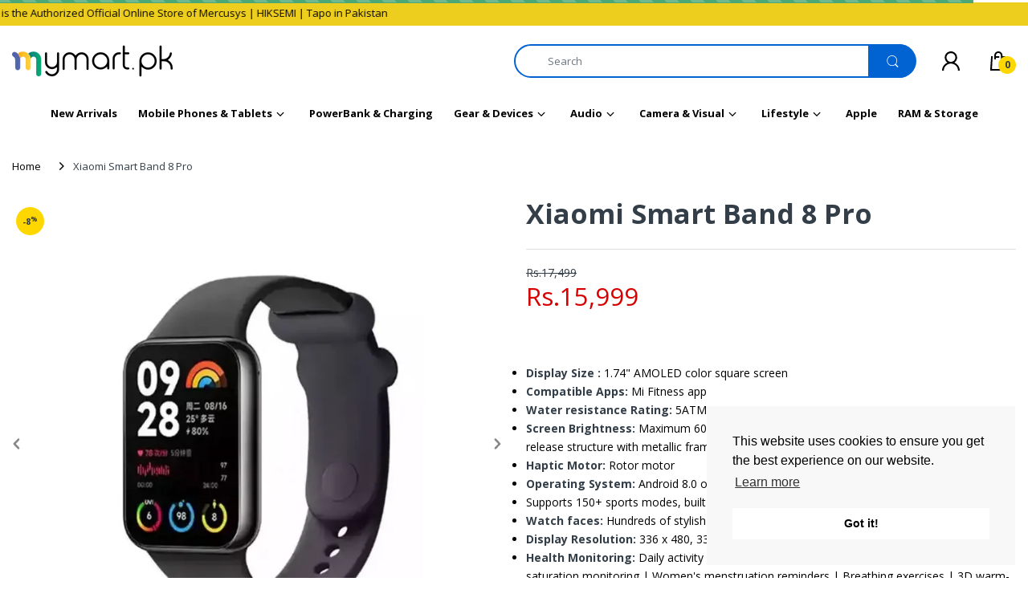

--- FILE ---
content_type: text/html; charset=utf-8
request_url: https://mymart.pk/products/xiaomi-smart-band-8-pro
body_size: 66702
content:
<!doctype html>
<html lang="en" class="js">
  <head>
    <!-- Stock Alerts is generated by Ordersify -->
    <style type="text/css">
  .osf_float_button { z-index: 99999 !important; }
</style>
<style type="text/css">
    .osf_sr_content{background:#ffc107;border-radius:4px;padding:5px 15px}
</style>
<script type="text/javascript">
  window.ORDERSIFY_BIS = window.ORDERSIFY_BIS || {};
  window.ORDERSIFY_BIS.template = "product";
  window.ORDERSIFY_BIS.language = "en";
  window.ORDERSIFY_BIS.primary_language = "en";
  window.ORDERSIFY_BIS.variant_inventory = [];
  window.ORDERSIFY_BIS.product_collections = [];
  
    window.ORDERSIFY_BIS.variant_inventory[48061603184833] = {
      inventory_management: "shopify",
      inventory_policy: "deny",
      inventory_quantity: 0
    };
  
    window.ORDERSIFY_BIS.variant_inventory[48061603217601] = {
      inventory_management: "shopify",
      inventory_policy: "deny",
      inventory_quantity: 0
    };
  
  
    window.ORDERSIFY_BIS.product_collections.push({
      id: "465472651457",
    });
  
    window.ORDERSIFY_BIS.product_collections.push({
      id: "280147722433",
    });
  
    window.ORDERSIFY_BIS.product_collections.push({
      id: "283563131073",
    });
  
    window.ORDERSIFY_BIS.product_collections.push({
      id: "472574886081",
    });
  
    window.ORDERSIFY_BIS.product_collections.push({
      id: "475416461505",
    });
  
    window.ORDERSIFY_BIS.product_collections.push({
      id: "466979520705",
    });
  
    window.ORDERSIFY_BIS.product_collections.push({
      id: "283782971585",
    });
  
    window.ORDERSIFY_BIS.product_collections.push({
      id: "464867328193",
    });
  
  window.ORDERSIFY_BIS.shop = "my-martpk.myshopify.com";
  window.ORDERSIFY_BIS.variant_inventory = [];
  
    window.ORDERSIFY_BIS.variant_inventory[48061603184833] = {
      inventory_management: "shopify",
      inventory_policy: "deny",
      inventory_quantity: 0
    };
  
    window.ORDERSIFY_BIS.variant_inventory[48061603217601] = {
      inventory_management: "shopify",
      inventory_policy: "deny",
      inventory_quantity: 0
    };
  
  
  window.ORDERSIFY_BIS.popupSetting = {
    "is_optin_enable": false,
    "is_preorder": false,
    "is_brand_mark": false,
    "font_family": "Barlow",
    "is_multiple_language": false,
    "font_size": 14,
    "popup_border_radius": 5,
    "popup_heading_color": "#212b36",
    "popup_text_color": "#212b36",
    "is_message_enable": false,
    "is_sms_enable": false,
    "is_accepts_marketing_enable": false,
    "field_border_radius": 7,
    "popup_button_color": "#ffffff",
    "popup_button_bg_color": "#FFAB00",
    "is_float_button": true,
    "is_inline_form": false,
    "inline_form_selector": null,
    "inline_form_position": null,
    "float_button_position": "right",
    "float_button_top": 15,
    "float_button_color": "#fff",
    "float_button_bg_color": "#16AE7F",
    "is_inline_button": true,
    "inline_button_color": "#ffffff",
    "inline_button_bg_color": "#16AE7F",
    "is_push_notification_enable": false,
    "is_overlay_close": false,
    "ignore_collection_ids": "",
    "ignore_product_tags": "",
    "ignore_product_ids": "",
    "is_auto_translation": false,
    "selector": "#ods-bis",
    "selector_position": "right",
    "is_ga": true,
    "is_fp": false,
    "is_fb_checkbox": false,
    "fb_page_id": null,
    "is_pushowl": false
};
  window.ORDERSIFY_BIS.product = {"id":10303144067265,"title":"Xiaomi Smart Band 8 Pro","handle":"xiaomi-smart-band-8-pro","description":"\u003cdiv class=\"div263\"\u003e\u003cspan data-key=\"note_7\" class=\"xm-text split_text3942 f-thin\" data-type=\"text\" data-id=\"9cm2tzh1ha\"\u003eXiaomi Smart band 8 pro Breathing exercise prompts will be sent when your stress level reaches 80 twice in a row during your awake time.\u003c\/span\u003e\u003c\/div\u003e\n\u003cdiv class=\"div264\"\u003e\u003cspan data-key=\"note_8\" class=\"xm-text split_text3941 f-thin\" data-type=\"text\" data-id=\"5btbvh7k7z\"\u003eOxygen saturation: When continuous oxygen saturation monitoring is switched on for the whole day, the test is performed every 10 minutes when at rest\u003c\/span\u003e\u003c\/div\u003e","published_at":"2024-05-03T12:07:25+05:00","created_at":"2024-04-19T13:50:56+05:00","vendor":"Mymart.pk","type":"Eco","tags":["Gear\u0026Devices","New","new arrival","NewArrivals","sw\u0026b","Watch","Watches","Xiaomi","Xiaomi24"],"price":1599900,"price_min":1599900,"price_max":1599900,"available":false,"price_varies":false,"compare_at_price":1749900,"compare_at_price_min":1749900,"compare_at_price_max":1749900,"compare_at_price_varies":false,"variants":[{"id":48061603184833,"title":"Black","option1":"Black","option2":null,"option3":null,"sku":"","requires_shipping":true,"taxable":false,"featured_image":{"id":44278034301121,"product_id":10303144067265,"position":1,"created_at":"2024-04-19T13:52:50+05:00","updated_at":"2024-04-19T13:52:51+05:00","alt":null,"width":800,"height":900,"src":"\/\/mymart.pk\/cdn\/shop\/files\/smartband8pro.webp?v=1713516771","variant_ids":[48061603184833]},"available":false,"name":"Xiaomi Smart Band 8 Pro - Black","public_title":"Black","options":["Black"],"price":1599900,"weight":0,"compare_at_price":1749900,"inventory_management":"shopify","barcode":"","featured_media":{"alt":null,"id":36774971506881,"position":1,"preview_image":{"aspect_ratio":0.889,"height":900,"width":800,"src":"\/\/mymart.pk\/cdn\/shop\/files\/smartband8pro.webp?v=1713516771"}},"requires_selling_plan":false,"selling_plan_allocations":[]},{"id":48061603217601,"title":"Grey","option1":"Grey","option2":null,"option3":null,"sku":"","requires_shipping":true,"taxable":false,"featured_image":{"id":44278040559809,"product_id":10303144067265,"position":2,"created_at":"2024-04-19T13:53:09+05:00","updated_at":"2024-04-19T13:53:10+05:00","alt":null,"width":700,"height":700,"src":"\/\/mymart.pk\/cdn\/shop\/files\/xiaomi_smart_band_8_pro_bhr8007gl_-_light_grey_1.png?v=1713516790","variant_ids":[48061603217601]},"available":false,"name":"Xiaomi Smart Band 8 Pro - Grey","public_title":"Grey","options":["Grey"],"price":1599900,"weight":0,"compare_at_price":1749900,"inventory_management":"shopify","barcode":"","featured_media":{"alt":null,"id":36774977700033,"position":2,"preview_image":{"aspect_ratio":1.0,"height":700,"width":700,"src":"\/\/mymart.pk\/cdn\/shop\/files\/xiaomi_smart_band_8_pro_bhr8007gl_-_light_grey_1.png?v=1713516790"}},"requires_selling_plan":false,"selling_plan_allocations":[]}],"images":["\/\/mymart.pk\/cdn\/shop\/files\/smartband8pro.webp?v=1713516771","\/\/mymart.pk\/cdn\/shop\/files\/xiaomi_smart_band_8_pro_bhr8007gl_-_light_grey_1.png?v=1713516790"],"featured_image":"\/\/mymart.pk\/cdn\/shop\/files\/smartband8pro.webp?v=1713516771","options":["Color"],"media":[{"alt":null,"id":36774971506881,"position":1,"preview_image":{"aspect_ratio":0.889,"height":900,"width":800,"src":"\/\/mymart.pk\/cdn\/shop\/files\/smartband8pro.webp?v=1713516771"},"aspect_ratio":0.889,"height":900,"media_type":"image","src":"\/\/mymart.pk\/cdn\/shop\/files\/smartband8pro.webp?v=1713516771","width":800},{"alt":null,"id":36774977700033,"position":2,"preview_image":{"aspect_ratio":1.0,"height":700,"width":700,"src":"\/\/mymart.pk\/cdn\/shop\/files\/xiaomi_smart_band_8_pro_bhr8007gl_-_light_grey_1.png?v=1713516790"},"aspect_ratio":1.0,"height":700,"media_type":"image","src":"\/\/mymart.pk\/cdn\/shop\/files\/xiaomi_smart_band_8_pro_bhr8007gl_-_light_grey_1.png?v=1713516790","width":700}],"requires_selling_plan":false,"selling_plan_groups":[],"content":"\u003cdiv class=\"div263\"\u003e\u003cspan data-key=\"note_7\" class=\"xm-text split_text3942 f-thin\" data-type=\"text\" data-id=\"9cm2tzh1ha\"\u003eXiaomi Smart band 8 pro Breathing exercise prompts will be sent when your stress level reaches 80 twice in a row during your awake time.\u003c\/span\u003e\u003c\/div\u003e\n\u003cdiv class=\"div264\"\u003e\u003cspan data-key=\"note_8\" class=\"xm-text split_text3941 f-thin\" data-type=\"text\" data-id=\"5btbvh7k7z\"\u003eOxygen saturation: When continuous oxygen saturation monitoring is switched on for the whole day, the test is performed every 10 minutes when at rest\u003c\/span\u003e\u003c\/div\u003e"};
  window.ORDERSIFY_BIS.currentVariant = {"id":48061603184833,"title":"Black","option1":"Black","option2":null,"option3":null,"sku":"","requires_shipping":true,"taxable":false,"featured_image":{"id":44278034301121,"product_id":10303144067265,"position":1,"created_at":"2024-04-19T13:52:50+05:00","updated_at":"2024-04-19T13:52:51+05:00","alt":null,"width":800,"height":900,"src":"\/\/mymart.pk\/cdn\/shop\/files\/smartband8pro.webp?v=1713516771","variant_ids":[48061603184833]},"available":false,"name":"Xiaomi Smart Band 8 Pro - Black","public_title":"Black","options":["Black"],"price":1599900,"weight":0,"compare_at_price":1749900,"inventory_management":"shopify","barcode":"","featured_media":{"alt":null,"id":36774971506881,"position":1,"preview_image":{"aspect_ratio":0.889,"height":900,"width":800,"src":"\/\/mymart.pk\/cdn\/shop\/files\/smartband8pro.webp?v=1713516771"}},"requires_selling_plan":false,"selling_plan_allocations":[]};
  window.ORDERSIFY_BIS.stockRemainingSetting = {
    "status": false,
    "selector": "#osf_stock_remaining",
    "selector_position": "inside",
    "font_family": "Anton",
    "font_size": 16,
    "content": "Low stock! Only {{ quantity }} items left!",
    "display_quantity": 50,
    "is_multiple_language": false,
    "ignore_collection_ids": "",
    "ignore_product_tags": "",
    "ignore_product_ids": ""
};
  
    window.ORDERSIFY_BIS.translations = {
    "en": {
        "inline_button_text": "Notify when available",
        "float_button_text": "Notify when available",
        "popup_heading": "Notify me when available",
        "popup_description": "We will send you a notification as soon as this product is available again.",
        "popup_button_text": "Notify me",
        "popup_note": "We respect your privacy and don't share your email with anybody.",
        "field_email_placeholder": "eg. username@example.com",
        "field_message_placeholder": "Tell something about your requirements to shop",
        "success_text": "You subscribed notification successfully",
        "required_email": "Your email is required",
        "invalid_email": "Your email is invalid",
        "invalid_message": "Your message must be less then 255 characters",
        "push_notification_message": "Receive via web notification",
        "low_stock_content": "Low stock! Only {{ quantity }} items left!",
        "optin_message": null,
        "please_agree": null
    }
};
  
</script>

    <!-- End of Stock Alerts is generated by Ordersify -->
    <link href="https://fonts.cdnfonts.com/css/dinpro-light" rel="stylesheet">
    <link href="https://fonts.cdnfonts.com/css/dinpro-medium" rel="stylesheet">
    <link href="https://fonts.cdnfonts.com/css/dinpro-regular" rel="stylesheet">
    <link href="https://fonts.cdnfonts.com/css/dinpro-bold" rel="stylesheet">
    <link href="https://fonts.cdnfonts.com/css/dinpro" rel="stylesheet">
    <link href="https://fonts.googleapis.com/css?family=Montserrat" rel="stylesheet">

    <link href="//mymart.pk/cdn/shop/t/51/assets/font-awesome.min.css?v=25787095983044312711738579918" as="style">

    <link rel="shortcut icon" href="//mymart.pk/cdn/shop/files/My-Mart-Logo_32x32.jpg?v=1722856113" type="image/png">

    <meta charset="UTF-8">
    <meta http-equiv="Content-Type" content="text/html; charset=utf-8">
    <meta
      name="viewport"
      content="width=device-width, initial-scale=1, minimum-scale=1, maximum-scale=1, user-scalable=0"
    >
    <meta name="HandheldFriendly" content="True">
    <meta name="MobileOptimized" content="375">
    <meta http-equiv="cleartype" content="on">
    <meta name="theme-color" content="#fed700">
    <!-- No Index Pages -->
    
    
    
    

    <!-- Google Site Verification -->
    <!-- <meta name="google-site-verification" content="DrWbAO7_msn6Xco3F20jtXUHoyeGuKC4YT0329FVyJU" /> -->
    <meta name="google-site-verification" content="qZ3-0u-a-4e9rHeHqMZ_UMmX_xaUJKjuODuoRDVxVws">

    <link rel="canonical" href="https://mymart.pk/products/xiaomi-smart-band-8-pro">

    
<style>
  :root {
    --body-font-size:              13px; 
    --size-h1:                     32px;
    --size-h2:                     27px;
    --size-h3:                     27px; 
    --size-h4:                     18px;
    --size-h5:                     16px;
    --size-h6:                     15px;   
    --top-font-size:               12px;
    --product-font-size:           13px;
    --product-price-size:          18px;
    --product-detail-title-size:   23px;
    --nav-font-size:               13px;
    --nav-sub-font-size:           13px;
    --topbar-bg-color:             #000000;
    --main-color:                  #fed700;
    --main-color-text:             #333e48;
    --header-backgound:            #000000;
    --text-header-color:           #ffffff;
    --header-text-color-hover:     #e1e1e1;
    --bg-number-icon:              #fed700;
    --text-number-icon:            #333e48;
    --header-bg-mobile-color:      #000000;
    --nav-link-color:              #ffffff; 
    --nav-link-hover-color:        #ffffff;
    --nav-dropdown-background:     #ffffff; 
    --nav-dropdown-link-color:     #ffffff; 
    --nav-dropdown-link-hover-color: #ffffff;
    --border-main-nav:            #e7c300;
    --label-sale-color:           #ffffff;
    --label-sale-bg:              #4cd964;
    --label-new-color:            #ffffff;
    --label-new-bg:               #007aff;
    --label-hot-color:            #ffffff;
    --label-hot-bg:               #ff3b30;
    --body-background-color:      #ffffff;
    --body-second-color:          #000000;
    --body-mode-color:            #ffffff;
    --body-label-sale-color:      #343f49; 
    --body-label-sale-background: #fed700; 
    --body-label-new-color:      #ffffff; 
    --body-label-new-background: #007aff;
    --body-general-color:        #000000; 
    --body-light-color:          #878787; 
    --body-title-color:          #333e48; 
    --body-link-color:           #333e48; 
    --body-border-color:         #dddddd; 
    --body-ratting-empty-color:  #cbcbcb;  
    --body-title-product:        #0062bd; 
    --body-price-color:          #343f49; 
    --body-price-sale-color:     #ee0000; 
    --body-price-sold-out-color: #848484; 
    --breadcrumb-height:         230px;  
    --breadcrumb-bg-color:       #ffffff;
    --color_swatch_width:        35px;
    --color_swatch_height:       35px;
    --image_swatch_width:        35px;
    --image_swatch_height:       35px; 
    --footer-background-color:   #f8f8f8; 
    --footer-static-text-color:  #333e48; 
    --footer-link-color:         #333e48; 
    --footer-hover-color:        #0063d1;
    --footer-copyright-bg:       #eaeaea; 
    --footer-copyright-color:    #000000; 
    --button-btn1:               #fed700;
    --button-btn1-txt:           #333e48; 
    --button-btn1-border:        #fed700; 
    --button-hover-btn1:         #333e48; 
    --button-hover-btn1-txt:     #ffffff;
    --button-hover-btn1-border:  #333e48; 
    --button-btn2:               #333e48; 
    --button-btn2-txt:           #333e48; 
    --button-btn2-border:        #e6e6e6; 
    --button-hover-btn2:         #fed700; 
    --button-hover-btn2-txt:     #333e48; 
    --button-hover-btn2-border:  #fed700; 

    --bg-language-flag:  url(//mymart.pk/cdn/shop/t/51/assets/laguages_flag.png?v=31600172977966153291738579918);
    --bg-icon-select:    url(//mymart.pk/cdn/shop/t/51/assets/bg_select.png?v=128058739338057716611738579918);
    --bg-loading:        url('https://cdn.shopify.com/s/files/1/0584/2960/4033/files/Ripple-1s-200px.gif?v=1640088789');
    --bg-image-body:     url(//mymart.pk/cdn/shop/t/51/assets/body_bg_image.png?v=172877034290835024611738579918);
    --bg-meta-product:   url(//mymart.pk/cdn/shop/t/51/assets/icon-360.png?v=14692332244374971841738579918);
    --bg-password:       url(//mymart.pk/cdn/shop/t/51/assets/password-page-background.jpg?v=41115727475410388331738579918);
  
    --rgba-text-header-1:     rgba(255, 255, 255, 0.1);
    --rgba-text-header-6:     rgba(255, 255, 255, 0.6);
    --rgba-text-header-8:     rgba(255, 255, 255, 0.8);
    --rgba-nav-link-color-3:  rgba(255, 255, 255, 0.3);
    --rgba-nav-link-color-6:  rgba(255, 255, 255, 0.6);
    --rgba-main-color-text-1: rgba(51, 62, 72, 0.1);
    
    --text-or: 'or';

    --black:              #000000;
    --white:              #ffffff;
    --bg-other:           #bcbcbc;
    --bg-deal-section:    #e6e6e6;
    --text-deal-text:     #383838; 
    --font-bold:          600;
    
    --bg-dark: #181818;
    --color-dark: #d9d9d9;
  }
</style>
<title>Xiaomi Smart Band 8 Pro
&ndash; Mymart.pk</title>
    <script crossorigin="anonymous" async src="//mymart.pk/cdn/shop/t/51/assets/lazysizes.min.js?v=19944551759608041491738579918"></script>
    <!-- Google Tag Manager -->
    <script>
      (function(w,d,s,l,i){w[l]=w[l]||[];w[l].push({'gtm.start':
      new Date().getTime(),event:'gtm.js'});var f=d.getElementsByTagName(s)[0],
      j=d.createElement(s),dl=l!='dataLayer'?'&l='+l:'';j.async=true;j.src=
      'https://www.googletagmanager.com/gtm.js?id='+i+dl;f.parentNode.insertBefore(j,f);
      })(window,document,'script','dataLayer','GTM-MD4P8JN');
    </script>
    <!-- End Google Tag Manager -->
    <!-- TikTok Pixel Code Start -->
    <script>
      !function (w, d, t) {
        w.TiktokAnalyticsObject=t;var ttq=w[t]=w[t]||[];ttq.methods=["page","track","identify","instances","debug","on","off","once","ready","alias","group","enableCookie","disableCookie","holdConsent","revokeConsent","grantConsent"],ttq.setAndDefer=function(t,e){t[e]=function(){t.push([e].concat(Array.prototype.slice.call(arguments,0)))}};for(var i=0;i<ttq.methods.length;i++)ttq.setAndDefer(ttq,ttq.methods[i]);ttq.instance=function(t){for(
      var e=ttq._i[t]||[],n=0;n<ttq.methods.length;n++)ttq.setAndDefer(e,ttq.methods[n]);return e},ttq.load=function(e,n){var r="https://analytics.tiktok.com/i18n/pixel/events.js",o=n&&n.partner;ttq._i=ttq._i||{},ttq._i[e]=[],ttq._i[e]._u=r,ttq._t=ttq._t||{},ttq._t[e]=+new Date,ttq._o=ttq._o||{},ttq._o[e]=n||{};n=document.createElement("script")
      ;n.type="text/javascript",n.async=!0,n.src=r+"?sdkid="+e+"&lib="+t;e=document.getElementsByTagName("script")[0];e.parentNode.insertBefore(n,e)};


        ttq.load('CRR8VURC77UDN9PK2DPG');
        ttq.page();
      }(window, document, 'ttq');
    </script>
    <!-- TikTok Pixel Code End --><meta name="description" content="Xiaomi Smart band 8 pro Breathing exercise prompts will be sent when your stress level reaches 80 twice in a row during your awake time. Oxygen saturation: When continuous oxygen saturation monitoring is switched on for the whole day, the test is performed every 10 minutes when at rest"><!-- /snippets/social-meta-tags.liquid -->




<meta property="og:site_name" content="Mymart.pk">
<meta property="og:url" content="https://mymart.pk/products/xiaomi-smart-band-8-pro">
<meta property="og:title" content="Xiaomi Smart Band 8 Pro">
<meta property="og:type" content="product">
<meta property="og:description" content="Xiaomi Smart band 8 pro Breathing exercise prompts will be sent when your stress level reaches 80 twice in a row during your awake time. Oxygen saturation: When continuous oxygen saturation monitoring is switched on for the whole day, the test is performed every 10 minutes when at rest">

  <meta property="og:price:amount" content="15,999">
  <meta property="og:price:currency" content="PKR">

<meta property="og:image" content="http://mymart.pk/cdn/shop/files/smartband8pro_1200x1200.webp?v=1713516771"><meta property="og:image" content="http://mymart.pk/cdn/shop/files/xiaomi_smart_band_8_pro_bhr8007gl_-_light_grey_1_1200x1200.png?v=1713516790">
<meta property="og:image:secure_url" content="https://mymart.pk/cdn/shop/files/smartband8pro_1200x1200.webp?v=1713516771"><meta property="og:image:secure_url" content="https://mymart.pk/cdn/shop/files/xiaomi_smart_band_8_pro_bhr8007gl_-_light_grey_1_1200x1200.png?v=1713516790">


<meta name="twitter:card" content="summary_large_image">
<meta name="twitter:title" content="Xiaomi Smart Band 8 Pro">
<meta name="twitter:description" content="Xiaomi Smart band 8 pro Breathing exercise prompts will be sent when your stress level reaches 80 twice in a row during your awake time. Oxygen saturation: When continuous oxygen saturation monitoring is switched on for the whole day, the test is performed every 10 minutes when at rest">

    <link rel="preconnect dns-prefetch" href="https://cdn.shopify.com">
    <link rel="preconnect dns-prefetch" href="https://v.shopify.com">
    <link rel="preconnect dns-prefetch" href="https://cdn.shopifycloud.com">

    

    <link rel="preload" href="//mymart.pk/cdn/shop/t/51/assets/header-footer.min.css?v=172092172525712462251738579918" as="style">

    
      <link rel="preload" href="//mymart.pk/cdn/shop/t/51/assets/styles.min.css?v=131876920403820556201738579918" as="style">
    
    <link rel="preload" href="//mymart.pk/cdn/shop/t/51/assets/vendor.css?v=122430609471627918451738842204" as="style">
<!-- header-css-file  ================================================== -->

    <link href="//mymart.pk/cdn/shop/t/51/assets/slick-theme.css?v=154572330992693840251738579918" as="style">
    <link href="//mymart.pk/cdn/shop/t/51/assets/slick.css?v=179661253729407977801738579918" as="style">

    <link href="//mymart.pk/cdn/shop/t/51/assets/vendor.css?v=122430609471627918451738842204" rel="stylesheet" type="text/css" media="all">
    <link href="//mymart.pk/cdn/shop/t/51/assets/header-footer.min.css?v=172092172525712462251738579918" rel="stylesheet" type="text/css" media="all">
    <link href="//mymart.pk/cdn/shop/t/51/assets/global.min.css?v=31586133958334854901738579918" rel="stylesheet" type="text/css" media="all">

    
      <link href="//mymart.pk/cdn/shop/t/51/assets/styles.min.css?v=131876920403820556201738579918" rel="stylesheet" type="text/css" media="all">
    

    <script src="//mymart.pk/cdn/shop/t/51/assets/pace.min.js?v=79247084594427638871738579918" defer></script>
    <link href="//mymart.pk/cdn/shop/t/51/assets/pace-theme-default.min.css?v=140932070789521083941738579918" as="style">

    
      
    

    
<style>
  :root {
    --font-heading: Open Sans, 'HelveticaNeue', 'Helvetica Neue', Helvetica, Arial, sans-serif;
    --font-standard: Open Sans, 'HelveticaNeue', 'Helvetica Neue', Helvetica, Arial, sans-serif;
  }
</style><link href="https://fonts.googleapis.com/css2?family=Open+Sans:wght@300;400;600;700;800&family=Open+Sans:wght@300;400;600;700;800&display=swap" rel="stylesheet" type="text/css"/>

    <script type="text/javascript">
    var customerLogged = ''
    var customerEmail = ''
    var arn_wl_cp_settings = null;
    var wl_routes = {
                root_url : "\/"
                ,account_url : "\/account"
                ,account_login_url : "\/account\/login"
                ,account_logout_url : "\/account\/logout"
                ,account_register_url : "\/account\/register"
                ,account_addresses_url : "\/account\/addresses"
                ,collections_url : "\/collections"
                ,all_products_collection_url : "\/collections\/all"
                ,search_url : "\/search"
                ,cart_url : "\/cart"
                ,cart_add_url : "\/cart\/add"
                ,cart_change_url : "\/cart\/change"
                ,cart_clear_url : "\/cart\/clear"
                ,product_recommendations_url : "\/recommendations\/products"
            }
    var arn_reminder_email = null;
    var inv_qty = {};
    var pre_order_qty = {}
    var arn_out_stock = []
    
    
    inv_qty[48061603184833] = 0;
    	  
    	   
    
    var obj = {}
    obj.title = 'Black'
    obj.id = '48061603184833'
    obj.image = '//mymart.pk/cdn/shop/files/smartband8pro.webp?v=1713516771'
    arn_out_stock.push(obj)
    	        
    
    
    inv_qty[48061603217601] = 0;
    	  
    	   
    
    var obj = {}
    obj.title = 'Grey'
    obj.id = '48061603217601'
    obj.image = '//mymart.pk/cdn/shop/files/xiaomi_smart_band_8_pro_bhr8007gl_-_light_grey_1.png?v=1713516790'
    arn_out_stock.push(obj)
    	        
    
    var arn_product_id = 10303144067265
</script>
<script src="//mymart.pk/cdn/shop/t/51/assets/arn-pre-order.data.js?v=45116876098759892851738579918" type="text/javascript"></script>
<script>
    window.theme = window.theme || {};
    theme.moneyFormat = "Rs.{{amount_no_decimals}}";
</script>
    <style type="text/css">
    :root {
      --arn-add-wishlist-icon-color: ;
      --arn-add-wishlist-icon-active-color: ;
      --arn-show-wishlist-icon-color: ;
      --arn-show-wishlist-icon-active-color: ;
      --arn-remove-wishlist-icon-color: ;

      --arn-add-compare-icon-color: ;
      --arn-add-compare-icon-active-color: ;
      --arn-show-compare-icon-color: ;
      --arn-show-compare-icon-active-color: ;
      --arn-remove-compare-icon-color: ;
      --arn-preloader-icon-color: ;
      
      --arn-outstock-color: #ff0000;
      --arn-instock-color: #2D882D;
      --arn-table-heading-bkg: ;
      --arn-table-text-color-1: #000000;
      --arn-table-text-color-2: ;
      --arn-table-btn-border-color: #000000;
      --arn-table-btn-color: #ffffff;
      --arn-table-btn-active-color: #000000;

      --arn-table-product-heading: "";
      --arn-table-price-heading: "";
      --arn-table-image-heading: "";
      --arn-table-price-heading: "";
      --arn-table-available-heading: "";
      --arn-table-delete-heading: "";

      --bg-sidenav: #fff;
      --link-color: #000;
      --font-size-title: 15px;
      --button-add-bg: #fed700;
      --button-add-cl: #fff;
      --button-add-br: #fed700;
      --button-add-hover-bg: #fed700;
      --button-add-hover-cl: #fff;
      --button-add-hover-br: #fed700;
      --button-remove-bg: #000;
      --button-remove-cl: #fff;
      --button-remove-br: #000;
      --button-remove-hover-bg: #000;
      --button-remove-hover-cl: #fff;
      --button-remove-hover-br: #000;
      --button-border-radius: 20px;

      --arn-wishlist-page-bg: ;
      --arn-wishlist-page-text: ;

       --arn-show-wishlist-fl-min-height: ;
      --arn-show-wishlist-fl-min-width: ;
      --arn-show-wishlist-fl-height: px;
      --arn-show-wishlist-fl-width: px;
      --arn-show-wishlist-fl-bottom: ;
      --arn-show-wishlist-fl-top: ;
      --arn-show-wishlist-fl-left: ;
      --arn-show-wishlist-fl-right: ;
      --arn-show-wishlist-fl-boxShadow: ;
      --arn-show-wishlist-fl-backgroundColor: ;
      --arn-show-wishlist-fl-color: ;
      --arn-show-wishlist-fl-borderRadius: px;

      --arn-add-wishlist-bg: ;
      --arn-add-wishlist-bg-actived: ;
      --arn-add-wishlist-color: ;
      --arn-add-wishlist-color-actived: ;
      --arn-add-wishlist-width: px;
      --arn-add-wishlist-height: px;
      --arn-add-wishlist-borderRadius: px;

      --arn-compare-page-bg: ;
      --arn-compare-page-text: ;

      --arn-show-compare-fl-min-height: ;
      --arn-show-compare-fl-min-width: ;
      --arn-show-compare-fl-height: px;
      --arn-show-compare-fl-width: px;
      --arn-show-compare-fl-bottom: ;
      --arn-show-compare-fl-top: ;
      --arn-show-compare-fl-left: ;
      --arn-show-compare-fl-right: ;
      --arn-show-compare-fl-boxShadow: ;
      --arn-show-compare-fl-backgroundColor: ;
      --arn-show-compare-fl-color: ;
      --arn-show-compare-fl-borderRadius: px;

      --arn-add-compare-bg: ;
      --arn-add-compare-color: ;
      --arn-add-compare-bg-actived: ;
      --arn-add-compare-color-actived: ;
      --arn-add-compare-width: px;
      --arn-add-compare-height: px;
      --arn-add-compare-borderRadius: px;
    }
    
</style>
    <svg xmlnsXlink="http://www.w3.org/2000/svg" style="display: none;">
    <symbol id="arn_icon-add-wishlist" viewBox="0 0 0 0">
        <title>add wishlist</title>
        
    </symbol>

    <symbol id="arn_icon-show-wishlist" viewBox="0 0 0 0">
        <title>show wishlist</title>
        
    </symbol>

    <symbol id="arn_icon-remove-wishlist" viewBox="0 0 0 0"> 
        <title></title>
        
    </symbol>

    <symbol id="arn_icon-add-compare" viewBox="0 0 0 0">
        <title>add compare</title>
        
    </symbol>

    <symbol id="arn_icon-show-compare" viewBox="0 0 0 0">
        <title>show compare</title>
        
    </symbol>

    <symbol id="arn_icon-remove-compare" viewBox="0 0 0 0"> 
        <title></title>
        
    </symbol>
    
    <symbol id="arn_icon-preloader" viewBox="0 0 0 0"> 
        <title>preloader</title>
        
    </symbol>
</svg>

    <link href="//mymart.pk/cdn/shop/t/51/assets/main-slider.css?v=73304107953798245151738579918" rel="stylesheet" type="text/css" media="all" />
    <script>window.performance && window.performance.mark && window.performance.mark('shopify.content_for_header.start');</script><meta name="facebook-domain-verification" content="x2rkawiq9w3931syyva9kfmbob2551">
<meta id="shopify-digital-wallet" name="shopify-digital-wallet" content="/58429604033/digital_wallets/dialog">
<link rel="alternate" type="application/json+oembed" href="https://mymart.pk/products/xiaomi-smart-band-8-pro.oembed">
<script async="async" src="/checkouts/internal/preloads.js?locale=en-PK"></script>
<script id="shopify-features" type="application/json">{"accessToken":"122ae5eefccb9af4e96111802e6fc699","betas":["rich-media-storefront-analytics"],"domain":"mymart.pk","predictiveSearch":true,"shopId":58429604033,"locale":"en"}</script>
<script>var Shopify = Shopify || {};
Shopify.shop = "my-martpk.myshopify.com";
Shopify.locale = "en";
Shopify.currency = {"active":"PKR","rate":"1.0"};
Shopify.country = "PK";
Shopify.theme = {"name":"Live theme | 03 Feb 2025","id":169801023681,"schema_name":"Electro","schema_version":"8","theme_store_id":null,"role":"main"};
Shopify.theme.handle = "null";
Shopify.theme.style = {"id":null,"handle":null};
Shopify.cdnHost = "mymart.pk/cdn";
Shopify.routes = Shopify.routes || {};
Shopify.routes.root = "/";</script>
<script type="module">!function(o){(o.Shopify=o.Shopify||{}).modules=!0}(window);</script>
<script>!function(o){function n(){var o=[];function n(){o.push(Array.prototype.slice.apply(arguments))}return n.q=o,n}var t=o.Shopify=o.Shopify||{};t.loadFeatures=n(),t.autoloadFeatures=n()}(window);</script>
<script id="shop-js-analytics" type="application/json">{"pageType":"product"}</script>
<script defer="defer" async type="module" src="//mymart.pk/cdn/shopifycloud/shop-js/modules/v2/client.init-shop-cart-sync_BT-GjEfc.en.esm.js"></script>
<script defer="defer" async type="module" src="//mymart.pk/cdn/shopifycloud/shop-js/modules/v2/chunk.common_D58fp_Oc.esm.js"></script>
<script defer="defer" async type="module" src="//mymart.pk/cdn/shopifycloud/shop-js/modules/v2/chunk.modal_xMitdFEc.esm.js"></script>
<script type="module">
  await import("//mymart.pk/cdn/shopifycloud/shop-js/modules/v2/client.init-shop-cart-sync_BT-GjEfc.en.esm.js");
await import("//mymart.pk/cdn/shopifycloud/shop-js/modules/v2/chunk.common_D58fp_Oc.esm.js");
await import("//mymart.pk/cdn/shopifycloud/shop-js/modules/v2/chunk.modal_xMitdFEc.esm.js");

  window.Shopify.SignInWithShop?.initShopCartSync?.({"fedCMEnabled":true,"windoidEnabled":true});

</script>
<script>(function() {
  var isLoaded = false;
  function asyncLoad() {
    if (isLoaded) return;
    isLoaded = true;
    var urls = ["https:\/\/cdn.ordersify.com\/sdk\/productalerts-shopify.js?shop=my-martpk.myshopify.com"];
    for (var i = 0; i < urls.length; i++) {
      var s = document.createElement('script');
      s.type = 'text/javascript';
      s.async = true;
      s.src = urls[i];
      var x = document.getElementsByTagName('script')[0];
      x.parentNode.insertBefore(s, x);
    }
  };
  if(window.attachEvent) {
    window.attachEvent('onload', asyncLoad);
  } else {
    window.addEventListener('load', asyncLoad, false);
  }
})();</script>
<script id="__st">var __st={"a":58429604033,"offset":18000,"reqid":"d12a9fb0-8a75-4df8-b9e5-7db101588fab-1769379475","pageurl":"mymart.pk\/products\/xiaomi-smart-band-8-pro","u":"e235cd9b377e","p":"product","rtyp":"product","rid":10303144067265};</script>
<script>window.ShopifyPaypalV4VisibilityTracking = true;</script>
<script id="captcha-bootstrap">!function(){'use strict';const t='contact',e='account',n='new_comment',o=[[t,t],['blogs',n],['comments',n],[t,'customer']],c=[[e,'customer_login'],[e,'guest_login'],[e,'recover_customer_password'],[e,'create_customer']],r=t=>t.map((([t,e])=>`form[action*='/${t}']:not([data-nocaptcha='true']) input[name='form_type'][value='${e}']`)).join(','),a=t=>()=>t?[...document.querySelectorAll(t)].map((t=>t.form)):[];function s(){const t=[...o],e=r(t);return a(e)}const i='password',u='form_key',d=['recaptcha-v3-token','g-recaptcha-response','h-captcha-response',i],f=()=>{try{return window.sessionStorage}catch{return}},m='__shopify_v',_=t=>t.elements[u];function p(t,e,n=!1){try{const o=window.sessionStorage,c=JSON.parse(o.getItem(e)),{data:r}=function(t){const{data:e,action:n}=t;return t[m]||n?{data:e,action:n}:{data:t,action:n}}(c);for(const[e,n]of Object.entries(r))t.elements[e]&&(t.elements[e].value=n);n&&o.removeItem(e)}catch(o){console.error('form repopulation failed',{error:o})}}const l='form_type',E='cptcha';function T(t){t.dataset[E]=!0}const w=window,h=w.document,L='Shopify',v='ce_forms',y='captcha';let A=!1;((t,e)=>{const n=(g='f06e6c50-85a8-45c8-87d0-21a2b65856fe',I='https://cdn.shopify.com/shopifycloud/storefront-forms-hcaptcha/ce_storefront_forms_captcha_hcaptcha.v1.5.2.iife.js',D={infoText:'Protected by hCaptcha',privacyText:'Privacy',termsText:'Terms'},(t,e,n)=>{const o=w[L][v],c=o.bindForm;if(c)return c(t,g,e,D).then(n);var r;o.q.push([[t,g,e,D],n]),r=I,A||(h.body.append(Object.assign(h.createElement('script'),{id:'captcha-provider',async:!0,src:r})),A=!0)});var g,I,D;w[L]=w[L]||{},w[L][v]=w[L][v]||{},w[L][v].q=[],w[L][y]=w[L][y]||{},w[L][y].protect=function(t,e){n(t,void 0,e),T(t)},Object.freeze(w[L][y]),function(t,e,n,w,h,L){const[v,y,A,g]=function(t,e,n){const i=e?o:[],u=t?c:[],d=[...i,...u],f=r(d),m=r(i),_=r(d.filter((([t,e])=>n.includes(e))));return[a(f),a(m),a(_),s()]}(w,h,L),I=t=>{const e=t.target;return e instanceof HTMLFormElement?e:e&&e.form},D=t=>v().includes(t);t.addEventListener('submit',(t=>{const e=I(t);if(!e)return;const n=D(e)&&!e.dataset.hcaptchaBound&&!e.dataset.recaptchaBound,o=_(e),c=g().includes(e)&&(!o||!o.value);(n||c)&&t.preventDefault(),c&&!n&&(function(t){try{if(!f())return;!function(t){const e=f();if(!e)return;const n=_(t);if(!n)return;const o=n.value;o&&e.removeItem(o)}(t);const e=Array.from(Array(32),(()=>Math.random().toString(36)[2])).join('');!function(t,e){_(t)||t.append(Object.assign(document.createElement('input'),{type:'hidden',name:u})),t.elements[u].value=e}(t,e),function(t,e){const n=f();if(!n)return;const o=[...t.querySelectorAll(`input[type='${i}']`)].map((({name:t})=>t)),c=[...d,...o],r={};for(const[a,s]of new FormData(t).entries())c.includes(a)||(r[a]=s);n.setItem(e,JSON.stringify({[m]:1,action:t.action,data:r}))}(t,e)}catch(e){console.error('failed to persist form',e)}}(e),e.submit())}));const S=(t,e)=>{t&&!t.dataset[E]&&(n(t,e.some((e=>e===t))),T(t))};for(const o of['focusin','change'])t.addEventListener(o,(t=>{const e=I(t);D(e)&&S(e,y())}));const B=e.get('form_key'),M=e.get(l),P=B&&M;t.addEventListener('DOMContentLoaded',(()=>{const t=y();if(P)for(const e of t)e.elements[l].value===M&&p(e,B);[...new Set([...A(),...v().filter((t=>'true'===t.dataset.shopifyCaptcha))])].forEach((e=>S(e,t)))}))}(h,new URLSearchParams(w.location.search),n,t,e,['guest_login'])})(!0,!1)}();</script>
<script integrity="sha256-4kQ18oKyAcykRKYeNunJcIwy7WH5gtpwJnB7kiuLZ1E=" data-source-attribution="shopify.loadfeatures" defer="defer" src="//mymart.pk/cdn/shopifycloud/storefront/assets/storefront/load_feature-a0a9edcb.js" crossorigin="anonymous"></script>
<script data-source-attribution="shopify.dynamic_checkout.dynamic.init">var Shopify=Shopify||{};Shopify.PaymentButton=Shopify.PaymentButton||{isStorefrontPortableWallets:!0,init:function(){window.Shopify.PaymentButton.init=function(){};var t=document.createElement("script");t.src="https://mymart.pk/cdn/shopifycloud/portable-wallets/latest/portable-wallets.en.js",t.type="module",document.head.appendChild(t)}};
</script>
<script data-source-attribution="shopify.dynamic_checkout.buyer_consent">
  function portableWalletsHideBuyerConsent(e){var t=document.getElementById("shopify-buyer-consent"),n=document.getElementById("shopify-subscription-policy-button");t&&n&&(t.classList.add("hidden"),t.setAttribute("aria-hidden","true"),n.removeEventListener("click",e))}function portableWalletsShowBuyerConsent(e){var t=document.getElementById("shopify-buyer-consent"),n=document.getElementById("shopify-subscription-policy-button");t&&n&&(t.classList.remove("hidden"),t.removeAttribute("aria-hidden"),n.addEventListener("click",e))}window.Shopify?.PaymentButton&&(window.Shopify.PaymentButton.hideBuyerConsent=portableWalletsHideBuyerConsent,window.Shopify.PaymentButton.showBuyerConsent=portableWalletsShowBuyerConsent);
</script>
<script data-source-attribution="shopify.dynamic_checkout.cart.bootstrap">document.addEventListener("DOMContentLoaded",(function(){function t(){return document.querySelector("shopify-accelerated-checkout-cart, shopify-accelerated-checkout")}if(t())Shopify.PaymentButton.init();else{new MutationObserver((function(e,n){t()&&(Shopify.PaymentButton.init(),n.disconnect())})).observe(document.body,{childList:!0,subtree:!0})}}));
</script>

<script>window.performance && window.performance.mark && window.performance.mark('shopify.content_for_header.end');</script>
    <script src="//mymart.pk/cdn/shop/t/51/assets/ets_cf_config.js?v=144444845941172848291738579918" type="text/javascript"></script>


    
    <link href="//mymart.pk/cdn/shop/t/51/assets/customized-styles.css?v=65981037334687479721738579918" rel="stylesheet" type="text/css" media="all" />

    <!-- Global site tag (gtag.js) - Google Analytics -->
    <script async src="https://www.googletagmanager.com/gtag/js?id=G-ST1JHK70N7"></script>
    <script>
      window.dataLayer = window.dataLayer || [];
      function gtag(){dataLayer.push(arguments);}
      gtag('js', new Date());

      gtag('config', 'G-8G1C5SH6EY');
    </script>

    <style>
      .home-banner-v3 object{
        pointer-events: none;
      }

      .page-product #product-image {
        position: sticky;
        top: 10%;
      }

      .hide{
      	display:none;
      }

      [ifbundle="true"]{
      	display:none !important;
      }

      .sidemenu-holder .menu-list>li>.dropdown-inner>span.expand svg path,
      .horizontal-menu .sidemenu-holder .menu-list>li.mega-is-hover>.dropdown-inner>span.expand svg path,
      .sidemenu-holder .menu-list span.expand svg path,
      .vertical-navbar .menu-list span.expand svg path,
      .sidemenu-holder .dropdown-menu>li.mega-is-hover>.dropdown-inner>span.expand svg path,
      .vertical-navbar .dropdown-menu>li.mega-is-hover>.dropdown-inner>span.expand svg path {
        fill: #000 !important;
      }

      .sidemenu-holder .menu-list>li {
        padding: 0 5px;
      }
    </style>

    <!--savyour code start here-->
<script type='text/javascript'>
!function () {
'savyour' in window || (window.savyour = function () { window.savyour.q.push(arguments)
}, window.savyour.q = []); var e = (new Date).getTime();
const n = document.createElement('script');
n.src = 'https://affiliate.savyour.com.pk/sap.min.js?v=' + e, n.async = !0, n.defer = !0;
const t = document.getElementsByTagName('script')[0];
t.parentNode.insertBefore(n, t)
}();
savyour('init','5146396d493335376c7446366d5556376742353442513d3d'); //Replace our provided Auth Key here
</script>
<!--savyour code ends here-->
    <!-- Ahref Verification -->
    <meta name="ahrefs-site-verification" content="9b86399d5214afd28f9e1881e87e7dd671c1eb0243db5e4e743b0835b7668bcb">

    <script>
      (function(h,o,t,j,a,r){
          h.hj=h.hj||function(){(h.hj.q=h.hj.q||[]).push(arguments)};
          h._hjSettings={hjid:5054602,hjsv:6};
          a=o.getElementsByTagName('head')[0];
          r=o.createElement('script');r.async=1;
          r.src=t+h._hjSettings.hjid+j+h._hjSettings.hjsv;
          a.appendChild(r);
      })(window,document,'https://static.hotjar.com/c/hotjar-','.js?sv=');
    </script>

    <style>
      .short-desc.cstm-btn-des li {
          font-size: 14px !important;
          line-height: 1.7 !important;
      }
    </style>
    <script type="text/javascript">
      (function(c,l,a,r,i,t,y){
          c[a]=c[a]||function(){(c[a].q=c[a].q||[]).push(arguments)};
          t=l.createElement(r);t.async=1;t.src="https://www.clarity.ms/tag/"+i;
          y=l.getElementsByTagName(r)[0];y.parentNode.insertBefore(t,y);
      })(window, document, "clarity", "script", "o86hkmcumq");
    </script>
    <!-- Meta Pixel Code -->
    <script>
    !function(f,b,e,v,n,t,s)
    {if(f.fbq)return;n=f.fbq=function(){n.callMethod?
    n.callMethod.apply(n,arguments):n.queue.push(arguments)};
    if(!f._fbq)f._fbq=n;n.push=n;n.loaded=!0;n.version='2.0';
    n.queue=[];t=b.createElement(e);t.async=!0;
    t.src=v;s=b.getElementsByTagName(e)[0];
    s.parentNode.insertBefore(t,s)}(window, document,'script',
    'https://connect.facebook.net/en_US/fbevents.js');
    fbq('init', '1236672615015407');
    fbq('track', 'PageView');
    </script>
    <noscript><img height="1" width="1" style="display:none"
    src="https://www.facebook.com/tr?id=1236672615015407&ev=PageView&noscript=1"
    /></noscript>
  <!-- BEGIN app block: shopify://apps/savyour-affiliate-partner/blocks/savyour-block/eb73ccea-1cdf-4a4f-a017-4cde050edcf0 --><script type='text/javascript'>
    !function () {
        'savyour' in window || (window.savyour = function () { window.savyour.q.push(arguments)
        }, window.savyour.q = []); var e = (new Date).getTime();
        const n = document.createElement('script');
        n.src = 'https://affiliate.savyour.com.pk/sap.min.js?v=' + e, n.async = !0, n.defer = !0;
        const t = document.getElementsByTagName('script')[0];
        t.parentNode.insertBefore(n, t)
    }();
    savyour('init', '5146396d493335376c7446366d5556376742353442513d3d');
    document.cookie = "sy-store-auth-key=" + "5146396d493335376c7446366d5556376742353442513d3d" + "; SameSite=Lax; path=/";
</script>

<!-- END app block --><!-- BEGIN app block: shopify://apps/judge-me-reviews/blocks/judgeme_core/61ccd3b1-a9f2-4160-9fe9-4fec8413e5d8 --><!-- Start of Judge.me Core -->






<link rel="dns-prefetch" href="https://cdnwidget.judge.me">
<link rel="dns-prefetch" href="https://cdn.judge.me">
<link rel="dns-prefetch" href="https://cdn1.judge.me">
<link rel="dns-prefetch" href="https://api.judge.me">

<script data-cfasync='false' class='jdgm-settings-script'>window.jdgmSettings={"pagination":5,"disable_web_reviews":false,"badge_no_review_text":"No reviews","badge_n_reviews_text":"{{ n }} review/reviews","hide_badge_preview_if_no_reviews":true,"badge_hide_text":false,"enforce_center_preview_badge":false,"widget_title":"Customer Reviews","widget_open_form_text":"Write a review","widget_close_form_text":"Cancel review","widget_refresh_page_text":"Refresh page","widget_summary_text":"Based on {{ number_of_reviews }} review/reviews","widget_no_review_text":"Be the first to write a review","widget_name_field_text":"Display name","widget_verified_name_field_text":"Verified Name (public)","widget_name_placeholder_text":"Display name","widget_required_field_error_text":"This field is required.","widget_email_field_text":"Email address","widget_verified_email_field_text":"Verified Email (private, can not be edited)","widget_email_placeholder_text":"Your email address","widget_email_field_error_text":"Please enter a valid email address.","widget_rating_field_text":"Rating","widget_review_title_field_text":"Review Title","widget_review_title_placeholder_text":"Give your review a title","widget_review_body_field_text":"Review content","widget_review_body_placeholder_text":"Start writing here...","widget_pictures_field_text":"Picture/Video (optional)","widget_submit_review_text":"Submit Review","widget_submit_verified_review_text":"Submit Verified Review","widget_submit_success_msg_with_auto_publish":"Thank you! Please refresh the page in a few moments to see your review. You can remove or edit your review by logging into \u003ca href='https://judge.me/login' target='_blank' rel='nofollow noopener'\u003eJudge.me\u003c/a\u003e","widget_submit_success_msg_no_auto_publish":"Thank you! Your review will be published as soon as it is approved by the shop admin. You can remove or edit your review by logging into \u003ca href='https://judge.me/login' target='_blank' rel='nofollow noopener'\u003eJudge.me\u003c/a\u003e","widget_show_default_reviews_out_of_total_text":"Showing {{ n_reviews_shown }} out of {{ n_reviews }} reviews.","widget_show_all_link_text":"Show all","widget_show_less_link_text":"Show less","widget_author_said_text":"{{ reviewer_name }} said:","widget_days_text":"{{ n }} days ago","widget_weeks_text":"{{ n }} week/weeks ago","widget_months_text":"{{ n }} month/months ago","widget_years_text":"{{ n }} year/years ago","widget_yesterday_text":"Yesterday","widget_today_text":"Today","widget_replied_text":"\u003e\u003e {{ shop_name }} replied:","widget_read_more_text":"Read more","widget_reviewer_name_as_initial":"","widget_rating_filter_color":"#fbcd0a","widget_rating_filter_see_all_text":"See all reviews","widget_sorting_most_recent_text":"Most Recent","widget_sorting_highest_rating_text":"Highest Rating","widget_sorting_lowest_rating_text":"Lowest Rating","widget_sorting_with_pictures_text":"Only Pictures","widget_sorting_most_helpful_text":"Most Helpful","widget_open_question_form_text":"Ask a question","widget_reviews_subtab_text":"Reviews","widget_questions_subtab_text":"Questions","widget_question_label_text":"Question","widget_answer_label_text":"Answer","widget_question_placeholder_text":"Write your question here","widget_submit_question_text":"Submit Question","widget_question_submit_success_text":"Thank you for your question! We will notify you once it gets answered.","verified_badge_text":"Verified","verified_badge_bg_color":"","verified_badge_text_color":"","verified_badge_placement":"left-of-reviewer-name","widget_review_max_height":"","widget_hide_border":false,"widget_social_share":false,"widget_thumb":false,"widget_review_location_show":false,"widget_location_format":"","all_reviews_include_out_of_store_products":true,"all_reviews_out_of_store_text":"(out of store)","all_reviews_pagination":100,"all_reviews_product_name_prefix_text":"about","enable_review_pictures":true,"enable_question_anwser":false,"widget_theme":"default","review_date_format":"mm/dd/yyyy","default_sort_method":"most-recent","widget_product_reviews_subtab_text":"Product Reviews","widget_shop_reviews_subtab_text":"Shop Reviews","widget_other_products_reviews_text":"Reviews for other products","widget_store_reviews_subtab_text":"Store reviews","widget_no_store_reviews_text":"This store hasn't received any reviews yet","widget_web_restriction_product_reviews_text":"This product hasn't received any reviews yet","widget_no_items_text":"No items found","widget_show_more_text":"Show more","widget_write_a_store_review_text":"Write a Store Review","widget_other_languages_heading":"Reviews in Other Languages","widget_translate_review_text":"Translate review to {{ language }}","widget_translating_review_text":"Translating...","widget_show_original_translation_text":"Show original ({{ language }})","widget_translate_review_failed_text":"Review couldn't be translated.","widget_translate_review_retry_text":"Retry","widget_translate_review_try_again_later_text":"Try again later","show_product_url_for_grouped_product":false,"widget_sorting_pictures_first_text":"Pictures First","show_pictures_on_all_rev_page_mobile":false,"show_pictures_on_all_rev_page_desktop":false,"floating_tab_hide_mobile_install_preference":false,"floating_tab_button_name":"★ Reviews","floating_tab_title":"Let customers speak for us","floating_tab_button_color":"","floating_tab_button_background_color":"","floating_tab_url":"","floating_tab_url_enabled":false,"floating_tab_tab_style":"text","all_reviews_text_badge_text":"Customers rate us {{ shop.metafields.judgeme.all_reviews_rating | round: 1 }}/5 based on {{ shop.metafields.judgeme.all_reviews_count }} reviews.","all_reviews_text_badge_text_branded_style":"{{ shop.metafields.judgeme.all_reviews_rating | round: 1 }} out of 5 stars based on {{ shop.metafields.judgeme.all_reviews_count }} reviews","is_all_reviews_text_badge_a_link":false,"show_stars_for_all_reviews_text_badge":false,"all_reviews_text_badge_url":"","all_reviews_text_style":"branded","all_reviews_text_color_style":"judgeme_brand_color","all_reviews_text_color":"#108474","all_reviews_text_show_jm_brand":true,"featured_carousel_show_header":true,"featured_carousel_title":"Let customers speak for us","testimonials_carousel_title":"Customers are saying","videos_carousel_title":"Real customer stories","cards_carousel_title":"Customers are saying","featured_carousel_count_text":"from {{ n }} reviews","featured_carousel_add_link_to_all_reviews_page":false,"featured_carousel_url":"","featured_carousel_show_images":true,"featured_carousel_autoslide_interval":5,"featured_carousel_arrows_on_the_sides":false,"featured_carousel_height":250,"featured_carousel_width":80,"featured_carousel_image_size":0,"featured_carousel_image_height":250,"featured_carousel_arrow_color":"#eeeeee","verified_count_badge_style":"branded","verified_count_badge_orientation":"horizontal","verified_count_badge_color_style":"judgeme_brand_color","verified_count_badge_color":"#108474","is_verified_count_badge_a_link":false,"verified_count_badge_url":"","verified_count_badge_show_jm_brand":true,"widget_rating_preset_default":5,"widget_first_sub_tab":"product-reviews","widget_show_histogram":true,"widget_histogram_use_custom_color":false,"widget_pagination_use_custom_color":false,"widget_star_use_custom_color":false,"widget_verified_badge_use_custom_color":false,"widget_write_review_use_custom_color":false,"picture_reminder_submit_button":"Upload Pictures","enable_review_videos":false,"mute_video_by_default":false,"widget_sorting_videos_first_text":"Videos First","widget_review_pending_text":"Pending","featured_carousel_items_for_large_screen":3,"social_share_options_order":"Facebook,Twitter","remove_microdata_snippet":false,"disable_json_ld":false,"enable_json_ld_products":false,"preview_badge_show_question_text":false,"preview_badge_no_question_text":"No questions","preview_badge_n_question_text":"{{ number_of_questions }} question/questions","qa_badge_show_icon":false,"qa_badge_position":"same-row","remove_judgeme_branding":false,"widget_add_search_bar":false,"widget_search_bar_placeholder":"Search","widget_sorting_verified_only_text":"Verified only","featured_carousel_theme":"default","featured_carousel_show_rating":true,"featured_carousel_show_title":true,"featured_carousel_show_body":true,"featured_carousel_show_date":false,"featured_carousel_show_reviewer":true,"featured_carousel_show_product":false,"featured_carousel_header_background_color":"#108474","featured_carousel_header_text_color":"#ffffff","featured_carousel_name_product_separator":"reviewed","featured_carousel_full_star_background":"#108474","featured_carousel_empty_star_background":"#dadada","featured_carousel_vertical_theme_background":"#f9fafb","featured_carousel_verified_badge_enable":true,"featured_carousel_verified_badge_color":"#108474","featured_carousel_border_style":"round","featured_carousel_review_line_length_limit":3,"featured_carousel_more_reviews_button_text":"Read more reviews","featured_carousel_view_product_button_text":"View product","all_reviews_page_load_reviews_on":"scroll","all_reviews_page_load_more_text":"Load More Reviews","disable_fb_tab_reviews":false,"enable_ajax_cdn_cache":false,"widget_advanced_speed_features":5,"widget_public_name_text":"displayed publicly like","default_reviewer_name":"John Smith","default_reviewer_name_has_non_latin":true,"widget_reviewer_anonymous":"Anonymous","medals_widget_title":"Judge.me Review Medals","medals_widget_background_color":"#f9fafb","medals_widget_position":"footer_all_pages","medals_widget_border_color":"#f9fafb","medals_widget_verified_text_position":"left","medals_widget_use_monochromatic_version":false,"medals_widget_elements_color":"#108474","show_reviewer_avatar":true,"widget_invalid_yt_video_url_error_text":"Not a YouTube video URL","widget_max_length_field_error_text":"Please enter no more than {0} characters.","widget_show_country_flag":false,"widget_show_collected_via_shop_app":true,"widget_verified_by_shop_badge_style":"light","widget_verified_by_shop_text":"Verified by Shop","widget_show_photo_gallery":false,"widget_load_with_code_splitting":true,"widget_ugc_install_preference":false,"widget_ugc_title":"Made by us, Shared by you","widget_ugc_subtitle":"Tag us to see your picture featured in our page","widget_ugc_arrows_color":"#ffffff","widget_ugc_primary_button_text":"Buy Now","widget_ugc_primary_button_background_color":"#108474","widget_ugc_primary_button_text_color":"#ffffff","widget_ugc_primary_button_border_width":"0","widget_ugc_primary_button_border_style":"none","widget_ugc_primary_button_border_color":"#108474","widget_ugc_primary_button_border_radius":"25","widget_ugc_secondary_button_text":"Load More","widget_ugc_secondary_button_background_color":"#ffffff","widget_ugc_secondary_button_text_color":"#108474","widget_ugc_secondary_button_border_width":"2","widget_ugc_secondary_button_border_style":"solid","widget_ugc_secondary_button_border_color":"#108474","widget_ugc_secondary_button_border_radius":"25","widget_ugc_reviews_button_text":"View Reviews","widget_ugc_reviews_button_background_color":"#ffffff","widget_ugc_reviews_button_text_color":"#108474","widget_ugc_reviews_button_border_width":"2","widget_ugc_reviews_button_border_style":"solid","widget_ugc_reviews_button_border_color":"#108474","widget_ugc_reviews_button_border_radius":"25","widget_ugc_reviews_button_link_to":"judgeme-reviews-page","widget_ugc_show_post_date":true,"widget_ugc_max_width":"800","widget_rating_metafield_value_type":true,"widget_primary_color":"#108474","widget_enable_secondary_color":false,"widget_secondary_color":"#edf5f5","widget_summary_average_rating_text":"{{ average_rating }} out of 5","widget_media_grid_title":"Customer photos \u0026 videos","widget_media_grid_see_more_text":"See more","widget_round_style":false,"widget_show_product_medals":true,"widget_verified_by_judgeme_text":"Verified by Judge.me","widget_show_store_medals":true,"widget_verified_by_judgeme_text_in_store_medals":"Verified by Judge.me","widget_media_field_exceed_quantity_message":"Sorry, we can only accept {{ max_media }} for one review.","widget_media_field_exceed_limit_message":"{{ file_name }} is too large, please select a {{ media_type }} less than {{ size_limit }}MB.","widget_review_submitted_text":"Review Submitted!","widget_question_submitted_text":"Question Submitted!","widget_close_form_text_question":"Cancel","widget_write_your_answer_here_text":"Write your answer here","widget_enabled_branded_link":true,"widget_show_collected_by_judgeme":true,"widget_reviewer_name_color":"","widget_write_review_text_color":"","widget_write_review_bg_color":"","widget_collected_by_judgeme_text":"collected by Judge.me","widget_pagination_type":"standard","widget_load_more_text":"Load More","widget_load_more_color":"#108474","widget_full_review_text":"Full Review","widget_read_more_reviews_text":"Read More Reviews","widget_read_questions_text":"Read Questions","widget_questions_and_answers_text":"Questions \u0026 Answers","widget_verified_by_text":"Verified by","widget_verified_text":"Verified","widget_number_of_reviews_text":"{{ number_of_reviews }} reviews","widget_back_button_text":"Back","widget_next_button_text":"Next","widget_custom_forms_filter_button":"Filters","custom_forms_style":"horizontal","widget_show_review_information":false,"how_reviews_are_collected":"How reviews are collected?","widget_show_review_keywords":false,"widget_gdpr_statement":"How we use your data: We'll only contact you about the review you left, and only if necessary. By submitting your review, you agree to Judge.me's \u003ca href='https://judge.me/terms' target='_blank' rel='nofollow noopener'\u003eterms\u003c/a\u003e, \u003ca href='https://judge.me/privacy' target='_blank' rel='nofollow noopener'\u003eprivacy\u003c/a\u003e and \u003ca href='https://judge.me/content-policy' target='_blank' rel='nofollow noopener'\u003econtent\u003c/a\u003e policies.","widget_multilingual_sorting_enabled":false,"widget_translate_review_content_enabled":false,"widget_translate_review_content_method":"manual","popup_widget_review_selection":"automatically_with_pictures","popup_widget_round_border_style":true,"popup_widget_show_title":true,"popup_widget_show_body":true,"popup_widget_show_reviewer":false,"popup_widget_show_product":true,"popup_widget_show_pictures":true,"popup_widget_use_review_picture":true,"popup_widget_show_on_home_page":true,"popup_widget_show_on_product_page":true,"popup_widget_show_on_collection_page":true,"popup_widget_show_on_cart_page":true,"popup_widget_position":"bottom_left","popup_widget_first_review_delay":5,"popup_widget_duration":5,"popup_widget_interval":5,"popup_widget_review_count":5,"popup_widget_hide_on_mobile":true,"review_snippet_widget_round_border_style":true,"review_snippet_widget_card_color":"#FFFFFF","review_snippet_widget_slider_arrows_background_color":"#FFFFFF","review_snippet_widget_slider_arrows_color":"#000000","review_snippet_widget_star_color":"#108474","show_product_variant":false,"all_reviews_product_variant_label_text":"Variant: ","widget_show_verified_branding":true,"widget_ai_summary_title":"Customers say","widget_ai_summary_disclaimer":"AI-powered review summary based on recent customer reviews","widget_show_ai_summary":false,"widget_show_ai_summary_bg":false,"widget_show_review_title_input":true,"redirect_reviewers_invited_via_email":"external_form","request_store_review_after_product_review":false,"request_review_other_products_in_order":false,"review_form_color_scheme":"default","review_form_corner_style":"square","review_form_star_color":{},"review_form_text_color":"#333333","review_form_background_color":"#ffffff","review_form_field_background_color":"#fafafa","review_form_button_color":{},"review_form_button_text_color":"#ffffff","review_form_modal_overlay_color":"#000000","review_content_screen_title_text":"How would you rate this product?","review_content_introduction_text":"We would love it if you would share a bit about your experience.","store_review_form_title_text":"How would you rate this store?","store_review_form_introduction_text":"We would love it if you would share a bit about your experience.","show_review_guidance_text":true,"one_star_review_guidance_text":"Poor","five_star_review_guidance_text":"Great","customer_information_screen_title_text":"About you","customer_information_introduction_text":"Please tell us more about you.","custom_questions_screen_title_text":"Your experience in more detail","custom_questions_introduction_text":"Here are a few questions to help us understand more about your experience.","review_submitted_screen_title_text":"Thanks for your review!","review_submitted_screen_thank_you_text":"We are processing it and it will appear on the store soon.","review_submitted_screen_email_verification_text":"Please confirm your email by clicking the link we just sent you. This helps us keep reviews authentic.","review_submitted_request_store_review_text":"Would you like to share your experience of shopping with us?","review_submitted_review_other_products_text":"Would you like to review these products?","store_review_screen_title_text":"Would you like to share your experience of shopping with us?","store_review_introduction_text":"We value your feedback and use it to improve. Please share any thoughts or suggestions you have.","reviewer_media_screen_title_picture_text":"Share a picture","reviewer_media_introduction_picture_text":"Upload a photo to support your review.","reviewer_media_screen_title_video_text":"Share a video","reviewer_media_introduction_video_text":"Upload a video to support your review.","reviewer_media_screen_title_picture_or_video_text":"Share a picture or video","reviewer_media_introduction_picture_or_video_text":"Upload a photo or video to support your review.","reviewer_media_youtube_url_text":"Paste your Youtube URL here","advanced_settings_next_step_button_text":"Next","advanced_settings_close_review_button_text":"Close","modal_write_review_flow":false,"write_review_flow_required_text":"Required","write_review_flow_privacy_message_text":"We respect your privacy.","write_review_flow_anonymous_text":"Post review as anonymous","write_review_flow_visibility_text":"This won't be visible to other customers.","write_review_flow_multiple_selection_help_text":"Select as many as you like","write_review_flow_single_selection_help_text":"Select one option","write_review_flow_required_field_error_text":"This field is required","write_review_flow_invalid_email_error_text":"Please enter a valid email address","write_review_flow_max_length_error_text":"Max. {{ max_length }} characters.","write_review_flow_media_upload_text":"\u003cb\u003eClick to upload\u003c/b\u003e or drag and drop","write_review_flow_gdpr_statement":"We'll only contact you about your review if necessary. By submitting your review, you agree to our \u003ca href='https://judge.me/terms' target='_blank' rel='nofollow noopener'\u003eterms and conditions\u003c/a\u003e and \u003ca href='https://judge.me/privacy' target='_blank' rel='nofollow noopener'\u003eprivacy policy\u003c/a\u003e.","rating_only_reviews_enabled":false,"show_negative_reviews_help_screen":false,"new_review_flow_help_screen_rating_threshold":3,"negative_review_resolution_screen_title_text":"Tell us more","negative_review_resolution_text":"Your experience matters to us. If there were issues with your purchase, we're here to help. Feel free to reach out to us, we'd love the opportunity to make things right.","negative_review_resolution_button_text":"Contact us","negative_review_resolution_proceed_with_review_text":"Leave a review","negative_review_resolution_subject":"Issue with purchase from {{ shop_name }}.{{ order_name }}","preview_badge_collection_page_install_status":false,"widget_review_custom_css":"","preview_badge_custom_css":"","preview_badge_stars_count":"5-stars","featured_carousel_custom_css":"","floating_tab_custom_css":"","all_reviews_widget_custom_css":"","medals_widget_custom_css":"","verified_badge_custom_css":"","all_reviews_text_custom_css":"","transparency_badges_collected_via_store_invite":false,"transparency_badges_from_another_provider":false,"transparency_badges_collected_from_store_visitor":false,"transparency_badges_collected_by_verified_review_provider":false,"transparency_badges_earned_reward":false,"transparency_badges_collected_via_store_invite_text":"Review collected via store invitation","transparency_badges_from_another_provider_text":"Review collected from another provider","transparency_badges_collected_from_store_visitor_text":"Review collected from a store visitor","transparency_badges_written_in_google_text":"Review written in Google","transparency_badges_written_in_etsy_text":"Review written in Etsy","transparency_badges_written_in_shop_app_text":"Review written in Shop App","transparency_badges_earned_reward_text":"Review earned a reward for future purchase","product_review_widget_per_page":10,"widget_store_review_label_text":"Review about the store","checkout_comment_extension_title_on_product_page":"Customer Comments","checkout_comment_extension_num_latest_comment_show":5,"checkout_comment_extension_format":"name_and_timestamp","checkout_comment_customer_name":"last_initial","checkout_comment_comment_notification":true,"preview_badge_collection_page_install_preference":false,"preview_badge_home_page_install_preference":false,"preview_badge_product_page_install_preference":false,"review_widget_install_preference":"","review_carousel_install_preference":false,"floating_reviews_tab_install_preference":"none","verified_reviews_count_badge_install_preference":false,"all_reviews_text_install_preference":false,"review_widget_best_location":false,"judgeme_medals_install_preference":false,"review_widget_revamp_enabled":false,"review_widget_qna_enabled":false,"review_widget_header_theme":"minimal","review_widget_widget_title_enabled":true,"review_widget_header_text_size":"medium","review_widget_header_text_weight":"regular","review_widget_average_rating_style":"compact","review_widget_bar_chart_enabled":true,"review_widget_bar_chart_type":"numbers","review_widget_bar_chart_style":"standard","review_widget_expanded_media_gallery_enabled":false,"review_widget_reviews_section_theme":"standard","review_widget_image_style":"thumbnails","review_widget_review_image_ratio":"square","review_widget_stars_size":"medium","review_widget_verified_badge":"standard_text","review_widget_review_title_text_size":"medium","review_widget_review_text_size":"medium","review_widget_review_text_length":"medium","review_widget_number_of_columns_desktop":3,"review_widget_carousel_transition_speed":5,"review_widget_custom_questions_answers_display":"always","review_widget_button_text_color":"#FFFFFF","review_widget_text_color":"#000000","review_widget_lighter_text_color":"#7B7B7B","review_widget_corner_styling":"soft","review_widget_review_word_singular":"review","review_widget_review_word_plural":"reviews","review_widget_voting_label":"Helpful?","review_widget_shop_reply_label":"Reply from {{ shop_name }}:","review_widget_filters_title":"Filters","qna_widget_question_word_singular":"Question","qna_widget_question_word_plural":"Questions","qna_widget_answer_reply_label":"Answer from {{ answerer_name }}:","qna_content_screen_title_text":"Ask a question about this product","qna_widget_question_required_field_error_text":"Please enter your question.","qna_widget_flow_gdpr_statement":"We'll only contact you about your question if necessary. By submitting your question, you agree to our \u003ca href='https://judge.me/terms' target='_blank' rel='nofollow noopener'\u003eterms and conditions\u003c/a\u003e and \u003ca href='https://judge.me/privacy' target='_blank' rel='nofollow noopener'\u003eprivacy policy\u003c/a\u003e.","qna_widget_question_submitted_text":"Thanks for your question!","qna_widget_close_form_text_question":"Close","qna_widget_question_submit_success_text":"We’ll notify you by email when your question is answered.","all_reviews_widget_v2025_enabled":false,"all_reviews_widget_v2025_header_theme":"default","all_reviews_widget_v2025_widget_title_enabled":true,"all_reviews_widget_v2025_header_text_size":"medium","all_reviews_widget_v2025_header_text_weight":"regular","all_reviews_widget_v2025_average_rating_style":"compact","all_reviews_widget_v2025_bar_chart_enabled":true,"all_reviews_widget_v2025_bar_chart_type":"numbers","all_reviews_widget_v2025_bar_chart_style":"standard","all_reviews_widget_v2025_expanded_media_gallery_enabled":false,"all_reviews_widget_v2025_show_store_medals":true,"all_reviews_widget_v2025_show_photo_gallery":true,"all_reviews_widget_v2025_show_review_keywords":false,"all_reviews_widget_v2025_show_ai_summary":false,"all_reviews_widget_v2025_show_ai_summary_bg":false,"all_reviews_widget_v2025_add_search_bar":false,"all_reviews_widget_v2025_default_sort_method":"most-recent","all_reviews_widget_v2025_reviews_per_page":10,"all_reviews_widget_v2025_reviews_section_theme":"default","all_reviews_widget_v2025_image_style":"thumbnails","all_reviews_widget_v2025_review_image_ratio":"square","all_reviews_widget_v2025_stars_size":"medium","all_reviews_widget_v2025_verified_badge":"bold_badge","all_reviews_widget_v2025_review_title_text_size":"medium","all_reviews_widget_v2025_review_text_size":"medium","all_reviews_widget_v2025_review_text_length":"medium","all_reviews_widget_v2025_number_of_columns_desktop":3,"all_reviews_widget_v2025_carousel_transition_speed":5,"all_reviews_widget_v2025_custom_questions_answers_display":"always","all_reviews_widget_v2025_show_product_variant":false,"all_reviews_widget_v2025_show_reviewer_avatar":true,"all_reviews_widget_v2025_reviewer_name_as_initial":"","all_reviews_widget_v2025_review_location_show":false,"all_reviews_widget_v2025_location_format":"","all_reviews_widget_v2025_show_country_flag":false,"all_reviews_widget_v2025_verified_by_shop_badge_style":"light","all_reviews_widget_v2025_social_share":false,"all_reviews_widget_v2025_social_share_options_order":"Facebook,Twitter,LinkedIn,Pinterest","all_reviews_widget_v2025_pagination_type":"standard","all_reviews_widget_v2025_button_text_color":"#FFFFFF","all_reviews_widget_v2025_text_color":"#000000","all_reviews_widget_v2025_lighter_text_color":"#7B7B7B","all_reviews_widget_v2025_corner_styling":"soft","all_reviews_widget_v2025_title":"Customer reviews","all_reviews_widget_v2025_ai_summary_title":"Customers say about this store","all_reviews_widget_v2025_no_review_text":"Be the first to write a review","platform":"shopify","branding_url":"https://app.judge.me/reviews","branding_text":"Powered by Judge.me","locale":"en","reply_name":"Mymart.pk","widget_version":"3.0","footer":true,"autopublish":false,"review_dates":true,"enable_custom_form":false,"shop_locale":"en","enable_multi_locales_translations":false,"show_review_title_input":true,"review_verification_email_status":"always","can_be_branded":false,"reply_name_text":"Mymart.pk"};</script> <style class='jdgm-settings-style'>.jdgm-xx{left:0}:root{--jdgm-primary-color: #108474;--jdgm-secondary-color: rgba(16,132,116,0.1);--jdgm-star-color: #108474;--jdgm-write-review-text-color: white;--jdgm-write-review-bg-color: #108474;--jdgm-paginate-color: #108474;--jdgm-border-radius: 0;--jdgm-reviewer-name-color: #108474}.jdgm-histogram__bar-content{background-color:#108474}.jdgm-rev[data-verified-buyer=true] .jdgm-rev__icon.jdgm-rev__icon:after,.jdgm-rev__buyer-badge.jdgm-rev__buyer-badge{color:white;background-color:#108474}.jdgm-review-widget--small .jdgm-gallery.jdgm-gallery .jdgm-gallery__thumbnail-link:nth-child(8) .jdgm-gallery__thumbnail-wrapper.jdgm-gallery__thumbnail-wrapper:before{content:"See more"}@media only screen and (min-width: 768px){.jdgm-gallery.jdgm-gallery .jdgm-gallery__thumbnail-link:nth-child(8) .jdgm-gallery__thumbnail-wrapper.jdgm-gallery__thumbnail-wrapper:before{content:"See more"}}.jdgm-prev-badge[data-average-rating='0.00']{display:none !important}.jdgm-author-all-initials{display:none !important}.jdgm-author-last-initial{display:none !important}.jdgm-rev-widg__title{visibility:hidden}.jdgm-rev-widg__summary-text{visibility:hidden}.jdgm-prev-badge__text{visibility:hidden}.jdgm-rev__prod-link-prefix:before{content:'about'}.jdgm-rev__variant-label:before{content:'Variant: '}.jdgm-rev__out-of-store-text:before{content:'(out of store)'}@media only screen and (min-width: 768px){.jdgm-rev__pics .jdgm-rev_all-rev-page-picture-separator,.jdgm-rev__pics .jdgm-rev__product-picture{display:none}}@media only screen and (max-width: 768px){.jdgm-rev__pics .jdgm-rev_all-rev-page-picture-separator,.jdgm-rev__pics .jdgm-rev__product-picture{display:none}}.jdgm-preview-badge[data-template="product"]{display:none !important}.jdgm-preview-badge[data-template="collection"]{display:none !important}.jdgm-preview-badge[data-template="index"]{display:none !important}.jdgm-review-widget[data-from-snippet="true"]{display:none !important}.jdgm-verified-count-badget[data-from-snippet="true"]{display:none !important}.jdgm-carousel-wrapper[data-from-snippet="true"]{display:none !important}.jdgm-all-reviews-text[data-from-snippet="true"]{display:none !important}.jdgm-medals-section[data-from-snippet="true"]{display:none !important}.jdgm-ugc-media-wrapper[data-from-snippet="true"]{display:none !important}.jdgm-rev__transparency-badge[data-badge-type="review_collected_via_store_invitation"]{display:none !important}.jdgm-rev__transparency-badge[data-badge-type="review_collected_from_another_provider"]{display:none !important}.jdgm-rev__transparency-badge[data-badge-type="review_collected_from_store_visitor"]{display:none !important}.jdgm-rev__transparency-badge[data-badge-type="review_written_in_etsy"]{display:none !important}.jdgm-rev__transparency-badge[data-badge-type="review_written_in_google_business"]{display:none !important}.jdgm-rev__transparency-badge[data-badge-type="review_written_in_shop_app"]{display:none !important}.jdgm-rev__transparency-badge[data-badge-type="review_earned_for_future_purchase"]{display:none !important}.jdgm-review-snippet-widget .jdgm-rev-snippet-widget__cards-container .jdgm-rev-snippet-card{border-radius:8px;background:#fff}.jdgm-review-snippet-widget .jdgm-rev-snippet-widget__cards-container .jdgm-rev-snippet-card__rev-rating .jdgm-star{color:#108474}.jdgm-review-snippet-widget .jdgm-rev-snippet-widget__prev-btn,.jdgm-review-snippet-widget .jdgm-rev-snippet-widget__next-btn{border-radius:50%;background:#fff}.jdgm-review-snippet-widget .jdgm-rev-snippet-widget__prev-btn>svg,.jdgm-review-snippet-widget .jdgm-rev-snippet-widget__next-btn>svg{fill:#000}.jdgm-full-rev-modal.rev-snippet-widget .jm-mfp-container .jm-mfp-content,.jdgm-full-rev-modal.rev-snippet-widget .jm-mfp-container .jdgm-full-rev__icon,.jdgm-full-rev-modal.rev-snippet-widget .jm-mfp-container .jdgm-full-rev__pic-img,.jdgm-full-rev-modal.rev-snippet-widget .jm-mfp-container .jdgm-full-rev__reply{border-radius:8px}.jdgm-full-rev-modal.rev-snippet-widget .jm-mfp-container .jdgm-full-rev[data-verified-buyer="true"] .jdgm-full-rev__icon::after{border-radius:8px}.jdgm-full-rev-modal.rev-snippet-widget .jm-mfp-container .jdgm-full-rev .jdgm-rev__buyer-badge{border-radius:calc( 8px / 2 )}.jdgm-full-rev-modal.rev-snippet-widget .jm-mfp-container .jdgm-full-rev .jdgm-full-rev__replier::before{content:'Mymart.pk'}.jdgm-full-rev-modal.rev-snippet-widget .jm-mfp-container .jdgm-full-rev .jdgm-full-rev__product-button{border-radius:calc( 8px * 6 )}
</style> <style class='jdgm-settings-style'></style>

  
  
  
  <style class='jdgm-miracle-styles'>
  @-webkit-keyframes jdgm-spin{0%{-webkit-transform:rotate(0deg);-ms-transform:rotate(0deg);transform:rotate(0deg)}100%{-webkit-transform:rotate(359deg);-ms-transform:rotate(359deg);transform:rotate(359deg)}}@keyframes jdgm-spin{0%{-webkit-transform:rotate(0deg);-ms-transform:rotate(0deg);transform:rotate(0deg)}100%{-webkit-transform:rotate(359deg);-ms-transform:rotate(359deg);transform:rotate(359deg)}}@font-face{font-family:'JudgemeStar';src:url("[data-uri]") format("woff");font-weight:normal;font-style:normal}.jdgm-star{font-family:'JudgemeStar';display:inline !important;text-decoration:none !important;padding:0 4px 0 0 !important;margin:0 !important;font-weight:bold;opacity:1;-webkit-font-smoothing:antialiased;-moz-osx-font-smoothing:grayscale}.jdgm-star:hover{opacity:1}.jdgm-star:last-of-type{padding:0 !important}.jdgm-star.jdgm--on:before{content:"\e000"}.jdgm-star.jdgm--off:before{content:"\e001"}.jdgm-star.jdgm--half:before{content:"\e002"}.jdgm-widget *{margin:0;line-height:1.4;-webkit-box-sizing:border-box;-moz-box-sizing:border-box;box-sizing:border-box;-webkit-overflow-scrolling:touch}.jdgm-hidden{display:none !important;visibility:hidden !important}.jdgm-temp-hidden{display:none}.jdgm-spinner{width:40px;height:40px;margin:auto;border-radius:50%;border-top:2px solid #eee;border-right:2px solid #eee;border-bottom:2px solid #eee;border-left:2px solid #ccc;-webkit-animation:jdgm-spin 0.8s infinite linear;animation:jdgm-spin 0.8s infinite linear}.jdgm-prev-badge{display:block !important}

</style>


  
  
   


<script data-cfasync='false' class='jdgm-script'>
!function(e){window.jdgm=window.jdgm||{},jdgm.CDN_HOST="https://cdnwidget.judge.me/",jdgm.CDN_HOST_ALT="https://cdn2.judge.me/cdn/widget_frontend/",jdgm.API_HOST="https://api.judge.me/",jdgm.CDN_BASE_URL="https://cdn.shopify.com/extensions/019beb2a-7cf9-7238-9765-11a892117c03/judgeme-extensions-316/assets/",
jdgm.docReady=function(d){(e.attachEvent?"complete"===e.readyState:"loading"!==e.readyState)?
setTimeout(d,0):e.addEventListener("DOMContentLoaded",d)},jdgm.loadCSS=function(d,t,o,a){
!o&&jdgm.loadCSS.requestedUrls.indexOf(d)>=0||(jdgm.loadCSS.requestedUrls.push(d),
(a=e.createElement("link")).rel="stylesheet",a.class="jdgm-stylesheet",a.media="nope!",
a.href=d,a.onload=function(){this.media="all",t&&setTimeout(t)},e.body.appendChild(a))},
jdgm.loadCSS.requestedUrls=[],jdgm.loadJS=function(e,d){var t=new XMLHttpRequest;
t.onreadystatechange=function(){4===t.readyState&&(Function(t.response)(),d&&d(t.response))},
t.open("GET",e),t.onerror=function(){if(e.indexOf(jdgm.CDN_HOST)===0&&jdgm.CDN_HOST_ALT!==jdgm.CDN_HOST){var f=e.replace(jdgm.CDN_HOST,jdgm.CDN_HOST_ALT);jdgm.loadJS(f,d)}},t.send()},jdgm.docReady((function(){(window.jdgmLoadCSS||e.querySelectorAll(
".jdgm-widget, .jdgm-all-reviews-page").length>0)&&(jdgmSettings.widget_load_with_code_splitting?
parseFloat(jdgmSettings.widget_version)>=3?jdgm.loadCSS(jdgm.CDN_HOST+"widget_v3/base.css"):
jdgm.loadCSS(jdgm.CDN_HOST+"widget/base.css"):jdgm.loadCSS(jdgm.CDN_HOST+"shopify_v2.css"),
jdgm.loadJS(jdgm.CDN_HOST+"loa"+"der.js"))}))}(document);
</script>
<noscript><link rel="stylesheet" type="text/css" media="all" href="https://cdnwidget.judge.me/shopify_v2.css"></noscript>

<!-- BEGIN app snippet: theme_fix_tags --><script>
  (function() {
    var jdgmThemeFixes = null;
    if (!jdgmThemeFixes) return;
    var thisThemeFix = jdgmThemeFixes[Shopify.theme.id];
    if (!thisThemeFix) return;

    if (thisThemeFix.html) {
      document.addEventListener("DOMContentLoaded", function() {
        var htmlDiv = document.createElement('div');
        htmlDiv.classList.add('jdgm-theme-fix-html');
        htmlDiv.innerHTML = thisThemeFix.html;
        document.body.append(htmlDiv);
      });
    };

    if (thisThemeFix.css) {
      var styleTag = document.createElement('style');
      styleTag.classList.add('jdgm-theme-fix-style');
      styleTag.innerHTML = thisThemeFix.css;
      document.head.append(styleTag);
    };

    if (thisThemeFix.js) {
      var scriptTag = document.createElement('script');
      scriptTag.classList.add('jdgm-theme-fix-script');
      scriptTag.innerHTML = thisThemeFix.js;
      document.head.append(scriptTag);
    };
  })();
</script>
<!-- END app snippet -->
<!-- End of Judge.me Core -->



<!-- END app block --><!-- BEGIN app block: shopify://apps/hulk-form-builder/blocks/app-embed/b6b8dd14-356b-4725-a4ed-77232212b3c3 --><!-- BEGIN app snippet: hulkapps-formbuilder-theme-ext --><script type="text/javascript">
  
  if (typeof window.formbuilder_customer != "object") {
        window.formbuilder_customer = {}
  }

  window.hulkFormBuilder = {
    form_data: {},
    shop_data: {"shop_u8GVQA28R5WNeJMFLjXlqA":{"shop_uuid":"u8GVQA28R5WNeJMFLjXlqA","shop_timezone":"Asia\/Karachi","shop_id":62173,"shop_is_after_submit_enabled":true,"shop_shopify_plan":"Basic","shop_shopify_domain":"my-martpk.myshopify.com","shop_created_at":"2022-02-14T05:24:37.303-06:00","is_skip_metafield":false,"shop_deleted":false,"shop_disabled":false}},
    settings_data: {"shop_settings":{"shop_customise_msgs":[],"default_customise_msgs":{"is_required":"is required","thank_you":"Thank you! The form was submitted successfully.","processing":"Processing...","valid_data":"Please provide valid data","valid_email":"Provide valid email format","valid_tags":"HTML Tags are not allowed","valid_phone":"Provide valid phone number","valid_captcha":"Please provide valid captcha response","valid_url":"Provide valid URL","only_number_alloud":"Provide valid number in","number_less":"must be less than","number_more":"must be more than","image_must_less":"Image must be less than 20MB","image_number":"Images allowed","image_extension":"Invalid extension! Please provide image file","error_image_upload":"Error in image upload. Please try again.","error_file_upload":"Error in file upload. Please try again.","your_response":"Your response","error_form_submit":"Error occur.Please try again after sometime.","email_submitted":"Form with this email is already submitted","invalid_email_by_zerobounce":"The email address you entered appears to be invalid. Please check it and try again.","download_file":"Download file","card_details_invalid":"Your card details are invalid","card_details":"Card details","please_enter_card_details":"Please enter card details","card_number":"Card number","exp_mm":"Exp MM","exp_yy":"Exp YY","crd_cvc":"CVV","payment_value":"Payment amount","please_enter_payment_amount":"Please enter payment amount","address1":"Address line 1","address2":"Address line 2","city":"City","province":"Province","zipcode":"Zip code","country":"Country","blocked_domain":"This form does not accept addresses from","file_must_less":"File must be less than 20MB","file_extension":"Invalid extension! Please provide file","only_file_number_alloud":"files allowed","previous":"Previous","next":"Next","must_have_a_input":"Please enter at least one field.","please_enter_required_data":"Please enter required data","atleast_one_special_char":"Include at least one special character","atleast_one_lowercase_char":"Include at least one lowercase character","atleast_one_uppercase_char":"Include at least one uppercase character","atleast_one_number":"Include at least one number","must_have_8_chars":"Must have 8 characters long","be_between_8_and_12_chars":"Be between 8 and 12 characters long","please_select":"Please Select","phone_submitted":"Form with this phone number is already submitted","user_res_parse_error":"Error while submitting the form","valid_same_values":"values must be same","product_choice_clear_selection":"Clear Selection","picture_choice_clear_selection":"Clear Selection","remove_all_for_file_image_upload":"Remove All","invalid_file_type_for_image_upload":"You can't upload files of this type.","invalid_file_type_for_signature_upload":"You can't upload files of this type.","max_files_exceeded_for_file_upload":"You can not upload any more files.","max_files_exceeded_for_image_upload":"You can not upload any more files.","file_already_exist":"File already uploaded","max_limit_exceed":"You have added the maximum number of text fields.","cancel_upload_for_file_upload":"Cancel upload","cancel_upload_for_image_upload":"Cancel upload","cancel_upload_for_signature_upload":"Cancel upload"},"shop_blocked_domains":[]}},
    features_data: {"shop_plan_features":{"shop_plan_features":["unlimited-forms","full-design-customization","export-form-submissions","multiple-recipients-for-form-submissions","multiple-admin-notifications","enable-captcha","unlimited-file-uploads","save-submitted-form-data","set-auto-response-message","conditional-logic","form-banner","save-as-draft-facility","include-user-response-in-admin-email","disable-form-submission","mail-platform-integration","stripe-payment-integration","pre-built-templates","create-customer-account-on-shopify","google-analytics-3-by-tracking-id","facebook-pixel-id","bing-uet-pixel-id","advanced-js","advanced-css","api-available","customize-form-message","hidden-field","restrict-from-submissions-per-one-user","utm-tracking","ratings","privacy-notices","heading","paragraph","shopify-flow-trigger","domain-setup","block-domain","address","html-code","form-schedule","after-submit-script","customize-form-scrolling","on-form-submission-record-the-referrer-url","password","duplicate-the-forms","include-user-response-in-auto-responder-email","elements-add-ons","admin-and-auto-responder-email-with-tokens","email-export","premium-support","google-analytics-4-by-measurement-id","google-ads-for-tracking-conversion","validation-field","file-upload","load_form_as_popup","advanced_conditional_logic"]}},
    shop: null,
    shop_id: null,
    plan_features: null,
    validateDoubleQuotes: false,
    assets: {
      extraFunctions: "https://cdn.shopify.com/extensions/019bb5ee-ec40-7527-955d-c1b8751eb060/form-builder-by-hulkapps-50/assets/extra-functions.js",
      extraStyles: "https://cdn.shopify.com/extensions/019bb5ee-ec40-7527-955d-c1b8751eb060/form-builder-by-hulkapps-50/assets/extra-styles.css",
      bootstrapStyles: "https://cdn.shopify.com/extensions/019bb5ee-ec40-7527-955d-c1b8751eb060/form-builder-by-hulkapps-50/assets/theme-app-extension-bootstrap.css"
    },
    translations: {
      htmlTagNotAllowed: "HTML Tags are not allowed",
      sqlQueryNotAllowed: "SQL Queries are not allowed",
      doubleQuoteNotAllowed: "Double quotes are not allowed",
      vorwerkHttpWwwNotAllowed: "The words \u0026#39;http\u0026#39; and \u0026#39;www\u0026#39; are not allowed. Please remove them and try again.",
      maxTextFieldsReached: "You have added the maximum number of text fields.",
      avoidNegativeWords: "Avoid negative words: Don\u0026#39;t use negative words in your contact message.",
      customDesignOnly: "This form is for custom designs requests. For general inquiries please contact our team at info@stagheaddesigns.com",
      zerobounceApiErrorMsg: "We couldn\u0026#39;t verify your email due to a technical issue. Please try again later.",
    }

  }

  

  window.FbThemeAppExtSettingsHash = {}
  
</script><!-- END app snippet --><!-- END app block --><script src="https://cdn.shopify.com/extensions/019beb2a-7cf9-7238-9765-11a892117c03/judgeme-extensions-316/assets/loader.js" type="text/javascript" defer="defer"></script>
<script src="https://cdn.shopify.com/extensions/019bb5ee-ec40-7527-955d-c1b8751eb060/form-builder-by-hulkapps-50/assets/form-builder-script.js" type="text/javascript" defer="defer"></script>
<link href="https://monorail-edge.shopifysvc.com" rel="dns-prefetch">
<script>(function(){if ("sendBeacon" in navigator && "performance" in window) {try {var session_token_from_headers = performance.getEntriesByType('navigation')[0].serverTiming.find(x => x.name == '_s').description;} catch {var session_token_from_headers = undefined;}var session_cookie_matches = document.cookie.match(/_shopify_s=([^;]*)/);var session_token_from_cookie = session_cookie_matches && session_cookie_matches.length === 2 ? session_cookie_matches[1] : "";var session_token = session_token_from_headers || session_token_from_cookie || "";function handle_abandonment_event(e) {var entries = performance.getEntries().filter(function(entry) {return /monorail-edge.shopifysvc.com/.test(entry.name);});if (!window.abandonment_tracked && entries.length === 0) {window.abandonment_tracked = true;var currentMs = Date.now();var navigation_start = performance.timing.navigationStart;var payload = {shop_id: 58429604033,url: window.location.href,navigation_start,duration: currentMs - navigation_start,session_token,page_type: "product"};window.navigator.sendBeacon("https://monorail-edge.shopifysvc.com/v1/produce", JSON.stringify({schema_id: "online_store_buyer_site_abandonment/1.1",payload: payload,metadata: {event_created_at_ms: currentMs,event_sent_at_ms: currentMs}}));}}window.addEventListener('pagehide', handle_abandonment_event);}}());</script>
<script id="web-pixels-manager-setup">(function e(e,d,r,n,o){if(void 0===o&&(o={}),!Boolean(null===(a=null===(i=window.Shopify)||void 0===i?void 0:i.analytics)||void 0===a?void 0:a.replayQueue)){var i,a;window.Shopify=window.Shopify||{};var t=window.Shopify;t.analytics=t.analytics||{};var s=t.analytics;s.replayQueue=[],s.publish=function(e,d,r){return s.replayQueue.push([e,d,r]),!0};try{self.performance.mark("wpm:start")}catch(e){}var l=function(){var e={modern:/Edge?\/(1{2}[4-9]|1[2-9]\d|[2-9]\d{2}|\d{4,})\.\d+(\.\d+|)|Firefox\/(1{2}[4-9]|1[2-9]\d|[2-9]\d{2}|\d{4,})\.\d+(\.\d+|)|Chrom(ium|e)\/(9{2}|\d{3,})\.\d+(\.\d+|)|(Maci|X1{2}).+ Version\/(15\.\d+|(1[6-9]|[2-9]\d|\d{3,})\.\d+)([,.]\d+|)( \(\w+\)|)( Mobile\/\w+|) Safari\/|Chrome.+OPR\/(9{2}|\d{3,})\.\d+\.\d+|(CPU[ +]OS|iPhone[ +]OS|CPU[ +]iPhone|CPU IPhone OS|CPU iPad OS)[ +]+(15[._]\d+|(1[6-9]|[2-9]\d|\d{3,})[._]\d+)([._]\d+|)|Android:?[ /-](13[3-9]|1[4-9]\d|[2-9]\d{2}|\d{4,})(\.\d+|)(\.\d+|)|Android.+Firefox\/(13[5-9]|1[4-9]\d|[2-9]\d{2}|\d{4,})\.\d+(\.\d+|)|Android.+Chrom(ium|e)\/(13[3-9]|1[4-9]\d|[2-9]\d{2}|\d{4,})\.\d+(\.\d+|)|SamsungBrowser\/([2-9]\d|\d{3,})\.\d+/,legacy:/Edge?\/(1[6-9]|[2-9]\d|\d{3,})\.\d+(\.\d+|)|Firefox\/(5[4-9]|[6-9]\d|\d{3,})\.\d+(\.\d+|)|Chrom(ium|e)\/(5[1-9]|[6-9]\d|\d{3,})\.\d+(\.\d+|)([\d.]+$|.*Safari\/(?![\d.]+ Edge\/[\d.]+$))|(Maci|X1{2}).+ Version\/(10\.\d+|(1[1-9]|[2-9]\d|\d{3,})\.\d+)([,.]\d+|)( \(\w+\)|)( Mobile\/\w+|) Safari\/|Chrome.+OPR\/(3[89]|[4-9]\d|\d{3,})\.\d+\.\d+|(CPU[ +]OS|iPhone[ +]OS|CPU[ +]iPhone|CPU IPhone OS|CPU iPad OS)[ +]+(10[._]\d+|(1[1-9]|[2-9]\d|\d{3,})[._]\d+)([._]\d+|)|Android:?[ /-](13[3-9]|1[4-9]\d|[2-9]\d{2}|\d{4,})(\.\d+|)(\.\d+|)|Mobile Safari.+OPR\/([89]\d|\d{3,})\.\d+\.\d+|Android.+Firefox\/(13[5-9]|1[4-9]\d|[2-9]\d{2}|\d{4,})\.\d+(\.\d+|)|Android.+Chrom(ium|e)\/(13[3-9]|1[4-9]\d|[2-9]\d{2}|\d{4,})\.\d+(\.\d+|)|Android.+(UC? ?Browser|UCWEB|U3)[ /]?(15\.([5-9]|\d{2,})|(1[6-9]|[2-9]\d|\d{3,})\.\d+)\.\d+|SamsungBrowser\/(5\.\d+|([6-9]|\d{2,})\.\d+)|Android.+MQ{2}Browser\/(14(\.(9|\d{2,})|)|(1[5-9]|[2-9]\d|\d{3,})(\.\d+|))(\.\d+|)|K[Aa][Ii]OS\/(3\.\d+|([4-9]|\d{2,})\.\d+)(\.\d+|)/},d=e.modern,r=e.legacy,n=navigator.userAgent;return n.match(d)?"modern":n.match(r)?"legacy":"unknown"}(),u="modern"===l?"modern":"legacy",c=(null!=n?n:{modern:"",legacy:""})[u],f=function(e){return[e.baseUrl,"/wpm","/b",e.hashVersion,"modern"===e.buildTarget?"m":"l",".js"].join("")}({baseUrl:d,hashVersion:r,buildTarget:u}),m=function(e){var d=e.version,r=e.bundleTarget,n=e.surface,o=e.pageUrl,i=e.monorailEndpoint;return{emit:function(e){var a=e.status,t=e.errorMsg,s=(new Date).getTime(),l=JSON.stringify({metadata:{event_sent_at_ms:s},events:[{schema_id:"web_pixels_manager_load/3.1",payload:{version:d,bundle_target:r,page_url:o,status:a,surface:n,error_msg:t},metadata:{event_created_at_ms:s}}]});if(!i)return console&&console.warn&&console.warn("[Web Pixels Manager] No Monorail endpoint provided, skipping logging."),!1;try{return self.navigator.sendBeacon.bind(self.navigator)(i,l)}catch(e){}var u=new XMLHttpRequest;try{return u.open("POST",i,!0),u.setRequestHeader("Content-Type","text/plain"),u.send(l),!0}catch(e){return console&&console.warn&&console.warn("[Web Pixels Manager] Got an unhandled error while logging to Monorail."),!1}}}}({version:r,bundleTarget:l,surface:e.surface,pageUrl:self.location.href,monorailEndpoint:e.monorailEndpoint});try{o.browserTarget=l,function(e){var d=e.src,r=e.async,n=void 0===r||r,o=e.onload,i=e.onerror,a=e.sri,t=e.scriptDataAttributes,s=void 0===t?{}:t,l=document.createElement("script"),u=document.querySelector("head"),c=document.querySelector("body");if(l.async=n,l.src=d,a&&(l.integrity=a,l.crossOrigin="anonymous"),s)for(var f in s)if(Object.prototype.hasOwnProperty.call(s,f))try{l.dataset[f]=s[f]}catch(e){}if(o&&l.addEventListener("load",o),i&&l.addEventListener("error",i),u)u.appendChild(l);else{if(!c)throw new Error("Did not find a head or body element to append the script");c.appendChild(l)}}({src:f,async:!0,onload:function(){if(!function(){var e,d;return Boolean(null===(d=null===(e=window.Shopify)||void 0===e?void 0:e.analytics)||void 0===d?void 0:d.initialized)}()){var d=window.webPixelsManager.init(e)||void 0;if(d){var r=window.Shopify.analytics;r.replayQueue.forEach((function(e){var r=e[0],n=e[1],o=e[2];d.publishCustomEvent(r,n,o)})),r.replayQueue=[],r.publish=d.publishCustomEvent,r.visitor=d.visitor,r.initialized=!0}}},onerror:function(){return m.emit({status:"failed",errorMsg:"".concat(f," has failed to load")})},sri:function(e){var d=/^sha384-[A-Za-z0-9+/=]+$/;return"string"==typeof e&&d.test(e)}(c)?c:"",scriptDataAttributes:o}),m.emit({status:"loading"})}catch(e){m.emit({status:"failed",errorMsg:(null==e?void 0:e.message)||"Unknown error"})}}})({shopId: 58429604033,storefrontBaseUrl: "https://mymart.pk",extensionsBaseUrl: "https://extensions.shopifycdn.com/cdn/shopifycloud/web-pixels-manager",monorailEndpoint: "https://monorail-edge.shopifysvc.com/unstable/produce_batch",surface: "storefront-renderer",enabledBetaFlags: ["2dca8a86"],webPixelsConfigList: [{"id":"1008730305","configuration":"{\"webPixelName\":\"Judge.me\"}","eventPayloadVersion":"v1","runtimeContext":"STRICT","scriptVersion":"34ad157958823915625854214640f0bf","type":"APP","apiClientId":683015,"privacyPurposes":["ANALYTICS"],"dataSharingAdjustments":{"protectedCustomerApprovalScopes":["read_customer_email","read_customer_name","read_customer_personal_data","read_customer_phone"]}},{"id":"194740417","configuration":"{\"pixel_id\":\"1083968085672938\",\"pixel_type\":\"facebook_pixel\",\"metaapp_system_user_token\":\"-\"}","eventPayloadVersion":"v1","runtimeContext":"OPEN","scriptVersion":"ca16bc87fe92b6042fbaa3acc2fbdaa6","type":"APP","apiClientId":2329312,"privacyPurposes":["ANALYTICS","MARKETING","SALE_OF_DATA"],"dataSharingAdjustments":{"protectedCustomerApprovalScopes":["read_customer_address","read_customer_email","read_customer_name","read_customer_personal_data","read_customer_phone"]}},{"id":"87130305","eventPayloadVersion":"v1","runtimeContext":"LAX","scriptVersion":"1","type":"CUSTOM","privacyPurposes":["ANALYTICS"],"name":"Google Analytics tag (migrated)"},{"id":"shopify-app-pixel","configuration":"{}","eventPayloadVersion":"v1","runtimeContext":"STRICT","scriptVersion":"0450","apiClientId":"shopify-pixel","type":"APP","privacyPurposes":["ANALYTICS","MARKETING"]},{"id":"shopify-custom-pixel","eventPayloadVersion":"v1","runtimeContext":"LAX","scriptVersion":"0450","apiClientId":"shopify-pixel","type":"CUSTOM","privacyPurposes":["ANALYTICS","MARKETING"]}],isMerchantRequest: false,initData: {"shop":{"name":"Mymart.pk","paymentSettings":{"currencyCode":"PKR"},"myshopifyDomain":"my-martpk.myshopify.com","countryCode":"PK","storefrontUrl":"https:\/\/mymart.pk"},"customer":null,"cart":null,"checkout":null,"productVariants":[{"price":{"amount":15999.0,"currencyCode":"PKR"},"product":{"title":"Xiaomi Smart Band 8 Pro","vendor":"Mymart.pk","id":"10303144067265","untranslatedTitle":"Xiaomi Smart Band 8 Pro","url":"\/products\/xiaomi-smart-band-8-pro","type":"Eco"},"id":"48061603184833","image":{"src":"\/\/mymart.pk\/cdn\/shop\/files\/smartband8pro.webp?v=1713516771"},"sku":"","title":"Black","untranslatedTitle":"Black"},{"price":{"amount":15999.0,"currencyCode":"PKR"},"product":{"title":"Xiaomi Smart Band 8 Pro","vendor":"Mymart.pk","id":"10303144067265","untranslatedTitle":"Xiaomi Smart Band 8 Pro","url":"\/products\/xiaomi-smart-band-8-pro","type":"Eco"},"id":"48061603217601","image":{"src":"\/\/mymart.pk\/cdn\/shop\/files\/xiaomi_smart_band_8_pro_bhr8007gl_-_light_grey_1.png?v=1713516790"},"sku":"","title":"Grey","untranslatedTitle":"Grey"}],"purchasingCompany":null},},"https://mymart.pk/cdn","fcfee988w5aeb613cpc8e4bc33m6693e112",{"modern":"","legacy":""},{"shopId":"58429604033","storefrontBaseUrl":"https:\/\/mymart.pk","extensionBaseUrl":"https:\/\/extensions.shopifycdn.com\/cdn\/shopifycloud\/web-pixels-manager","surface":"storefront-renderer","enabledBetaFlags":"[\"2dca8a86\"]","isMerchantRequest":"false","hashVersion":"fcfee988w5aeb613cpc8e4bc33m6693e112","publish":"custom","events":"[[\"page_viewed\",{}],[\"product_viewed\",{\"productVariant\":{\"price\":{\"amount\":15999.0,\"currencyCode\":\"PKR\"},\"product\":{\"title\":\"Xiaomi Smart Band 8 Pro\",\"vendor\":\"Mymart.pk\",\"id\":\"10303144067265\",\"untranslatedTitle\":\"Xiaomi Smart Band 8 Pro\",\"url\":\"\/products\/xiaomi-smart-band-8-pro\",\"type\":\"Eco\"},\"id\":\"48061603184833\",\"image\":{\"src\":\"\/\/mymart.pk\/cdn\/shop\/files\/smartband8pro.webp?v=1713516771\"},\"sku\":\"\",\"title\":\"Black\",\"untranslatedTitle\":\"Black\"}}]]"});</script><script>
  window.ShopifyAnalytics = window.ShopifyAnalytics || {};
  window.ShopifyAnalytics.meta = window.ShopifyAnalytics.meta || {};
  window.ShopifyAnalytics.meta.currency = 'PKR';
  var meta = {"product":{"id":10303144067265,"gid":"gid:\/\/shopify\/Product\/10303144067265","vendor":"Mymart.pk","type":"Eco","handle":"xiaomi-smart-band-8-pro","variants":[{"id":48061603184833,"price":1599900,"name":"Xiaomi Smart Band 8 Pro - Black","public_title":"Black","sku":""},{"id":48061603217601,"price":1599900,"name":"Xiaomi Smart Band 8 Pro - Grey","public_title":"Grey","sku":""}],"remote":false},"page":{"pageType":"product","resourceType":"product","resourceId":10303144067265,"requestId":"d12a9fb0-8a75-4df8-b9e5-7db101588fab-1769379475"}};
  for (var attr in meta) {
    window.ShopifyAnalytics.meta[attr] = meta[attr];
  }
</script>
<script class="analytics">
  (function () {
    var customDocumentWrite = function(content) {
      var jquery = null;

      if (window.jQuery) {
        jquery = window.jQuery;
      } else if (window.Checkout && window.Checkout.$) {
        jquery = window.Checkout.$;
      }

      if (jquery) {
        jquery('body').append(content);
      }
    };

    var hasLoggedConversion = function(token) {
      if (token) {
        return document.cookie.indexOf('loggedConversion=' + token) !== -1;
      }
      return false;
    }

    var setCookieIfConversion = function(token) {
      if (token) {
        var twoMonthsFromNow = new Date(Date.now());
        twoMonthsFromNow.setMonth(twoMonthsFromNow.getMonth() + 2);

        document.cookie = 'loggedConversion=' + token + '; expires=' + twoMonthsFromNow;
      }
    }

    var trekkie = window.ShopifyAnalytics.lib = window.trekkie = window.trekkie || [];
    if (trekkie.integrations) {
      return;
    }
    trekkie.methods = [
      'identify',
      'page',
      'ready',
      'track',
      'trackForm',
      'trackLink'
    ];
    trekkie.factory = function(method) {
      return function() {
        var args = Array.prototype.slice.call(arguments);
        args.unshift(method);
        trekkie.push(args);
        return trekkie;
      };
    };
    for (var i = 0; i < trekkie.methods.length; i++) {
      var key = trekkie.methods[i];
      trekkie[key] = trekkie.factory(key);
    }
    trekkie.load = function(config) {
      trekkie.config = config || {};
      trekkie.config.initialDocumentCookie = document.cookie;
      var first = document.getElementsByTagName('script')[0];
      var script = document.createElement('script');
      script.type = 'text/javascript';
      script.onerror = function(e) {
        var scriptFallback = document.createElement('script');
        scriptFallback.type = 'text/javascript';
        scriptFallback.onerror = function(error) {
                var Monorail = {
      produce: function produce(monorailDomain, schemaId, payload) {
        var currentMs = new Date().getTime();
        var event = {
          schema_id: schemaId,
          payload: payload,
          metadata: {
            event_created_at_ms: currentMs,
            event_sent_at_ms: currentMs
          }
        };
        return Monorail.sendRequest("https://" + monorailDomain + "/v1/produce", JSON.stringify(event));
      },
      sendRequest: function sendRequest(endpointUrl, payload) {
        // Try the sendBeacon API
        if (window && window.navigator && typeof window.navigator.sendBeacon === 'function' && typeof window.Blob === 'function' && !Monorail.isIos12()) {
          var blobData = new window.Blob([payload], {
            type: 'text/plain'
          });

          if (window.navigator.sendBeacon(endpointUrl, blobData)) {
            return true;
          } // sendBeacon was not successful

        } // XHR beacon

        var xhr = new XMLHttpRequest();

        try {
          xhr.open('POST', endpointUrl);
          xhr.setRequestHeader('Content-Type', 'text/plain');
          xhr.send(payload);
        } catch (e) {
          console.log(e);
        }

        return false;
      },
      isIos12: function isIos12() {
        return window.navigator.userAgent.lastIndexOf('iPhone; CPU iPhone OS 12_') !== -1 || window.navigator.userAgent.lastIndexOf('iPad; CPU OS 12_') !== -1;
      }
    };
    Monorail.produce('monorail-edge.shopifysvc.com',
      'trekkie_storefront_load_errors/1.1',
      {shop_id: 58429604033,
      theme_id: 169801023681,
      app_name: "storefront",
      context_url: window.location.href,
      source_url: "//mymart.pk/cdn/s/trekkie.storefront.8d95595f799fbf7e1d32231b9a28fd43b70c67d3.min.js"});

        };
        scriptFallback.async = true;
        scriptFallback.src = '//mymart.pk/cdn/s/trekkie.storefront.8d95595f799fbf7e1d32231b9a28fd43b70c67d3.min.js';
        first.parentNode.insertBefore(scriptFallback, first);
      };
      script.async = true;
      script.src = '//mymart.pk/cdn/s/trekkie.storefront.8d95595f799fbf7e1d32231b9a28fd43b70c67d3.min.js';
      first.parentNode.insertBefore(script, first);
    };
    trekkie.load(
      {"Trekkie":{"appName":"storefront","development":false,"defaultAttributes":{"shopId":58429604033,"isMerchantRequest":null,"themeId":169801023681,"themeCityHash":"5395179545416541790","contentLanguage":"en","currency":"PKR","eventMetadataId":"951114c8-60b0-4dc6-93b7-1abb2158a4cf"},"isServerSideCookieWritingEnabled":true,"monorailRegion":"shop_domain","enabledBetaFlags":["65f19447"]},"Session Attribution":{},"S2S":{"facebookCapiEnabled":true,"source":"trekkie-storefront-renderer","apiClientId":580111}}
    );

    var loaded = false;
    trekkie.ready(function() {
      if (loaded) return;
      loaded = true;

      window.ShopifyAnalytics.lib = window.trekkie;

      var originalDocumentWrite = document.write;
      document.write = customDocumentWrite;
      try { window.ShopifyAnalytics.merchantGoogleAnalytics.call(this); } catch(error) {};
      document.write = originalDocumentWrite;

      window.ShopifyAnalytics.lib.page(null,{"pageType":"product","resourceType":"product","resourceId":10303144067265,"requestId":"d12a9fb0-8a75-4df8-b9e5-7db101588fab-1769379475","shopifyEmitted":true});

      var match = window.location.pathname.match(/checkouts\/(.+)\/(thank_you|post_purchase)/)
      var token = match? match[1]: undefined;
      if (!hasLoggedConversion(token)) {
        setCookieIfConversion(token);
        window.ShopifyAnalytics.lib.track("Viewed Product",{"currency":"PKR","variantId":48061603184833,"productId":10303144067265,"productGid":"gid:\/\/shopify\/Product\/10303144067265","name":"Xiaomi Smart Band 8 Pro - Black","price":"15999.00","sku":"","brand":"Mymart.pk","variant":"Black","category":"Eco","nonInteraction":true,"remote":false},undefined,undefined,{"shopifyEmitted":true});
      window.ShopifyAnalytics.lib.track("monorail:\/\/trekkie_storefront_viewed_product\/1.1",{"currency":"PKR","variantId":48061603184833,"productId":10303144067265,"productGid":"gid:\/\/shopify\/Product\/10303144067265","name":"Xiaomi Smart Band 8 Pro - Black","price":"15999.00","sku":"","brand":"Mymart.pk","variant":"Black","category":"Eco","nonInteraction":true,"remote":false,"referer":"https:\/\/mymart.pk\/products\/xiaomi-smart-band-8-pro"});
      }
    });


        var eventsListenerScript = document.createElement('script');
        eventsListenerScript.async = true;
        eventsListenerScript.src = "//mymart.pk/cdn/shopifycloud/storefront/assets/shop_events_listener-3da45d37.js";
        document.getElementsByTagName('head')[0].appendChild(eventsListenerScript);

})();</script>
  <script>
  if (!window.ga || (window.ga && typeof window.ga !== 'function')) {
    window.ga = function ga() {
      (window.ga.q = window.ga.q || []).push(arguments);
      if (window.Shopify && window.Shopify.analytics && typeof window.Shopify.analytics.publish === 'function') {
        window.Shopify.analytics.publish("ga_stub_called", {}, {sendTo: "google_osp_migration"});
      }
      console.error("Shopify's Google Analytics stub called with:", Array.from(arguments), "\nSee https://help.shopify.com/manual/promoting-marketing/pixels/pixel-migration#google for more information.");
    };
    if (window.Shopify && window.Shopify.analytics && typeof window.Shopify.analytics.publish === 'function') {
      window.Shopify.analytics.publish("ga_stub_initialized", {}, {sendTo: "google_osp_migration"});
    }
  }
</script>
<script
  defer
  src="https://mymart.pk/cdn/shopifycloud/perf-kit/shopify-perf-kit-3.0.4.min.js"
  data-application="storefront-renderer"
  data-shop-id="58429604033"
  data-render-region="gcp-us-east1"
  data-page-type="product"
  data-theme-instance-id="169801023681"
  data-theme-name="Electro"
  data-theme-version="8"
  data-monorail-region="shop_domain"
  data-resource-timing-sampling-rate="10"
  data-shs="true"
  data-shs-beacon="true"
  data-shs-export-with-fetch="true"
  data-shs-logs-sample-rate="1"
  data-shs-beacon-endpoint="https://mymart.pk/api/collect"
></script>
</head>

  <body
    data-rtl="false"
    class="templateProduct mobile-bar-inside as-default-theme category-mode-false cata-grid-4 lazy-loading-img"
  >
    <!-- Snippet for Pace ProgressBar -->
        <style>
		.pace {
	-webkit-pointer-events: none;
	pointer-events: none;

	-webkit-user-select: none;
	-moz-user-select: none;
	user-select: none;

	overflow: hidden;
	position: fixed;
	top: 0;
	left: 0;
	z-index: 2000;
	width: 100%;
	height: 3px;
	background: #fff;
}

.pace-inactive {
	display: none;
}

.pace .pace-progress {
	background-color: #4ca775;
	position: fixed;
	top: 0;
	bottom: 0;
	right: 100%;
	width: 100%;
	overflow: hidden;
	height: 4px;
}

.pace .pace-activity {
	position: fixed;
	top: 0;
	right: -32px;
	bottom: 0;
	left: 0;
	height: 3px;

	-webkit-transform: translate3d(0, 0, 0);
	-moz-transform: translate3d(0, 0, 0);
	-ms-transform: translate3d(0, 0, 0);
	-o-transform: translate3d(0, 0, 0);
	transform: translate3d(0, 0, 0);

	background-image: -webkit-gradient(linear, 0 100%, 100% 0, color-stop(0.25, rgba(255, 255, 255, 0.2)), color-stop(0.25, transparent), color-stop(0.5, transparent), color-stop(0.5, rgba(255, 255, 255, 0.2)), color-stop(0.75, rgba(255, 255, 255, 0.2)), color-stop(0.75, transparent), to(transparent));
	background-image: -webkit-linear-gradient(45deg, rgba(255, 255, 255, 0.2) 25%, transparent 25%, transparent 50%, rgba(255, 255, 255, 0.2) 50%, rgba(255, 255, 255, 0.2) 75%, transparent 75%, transparent);
	background-image: -moz-linear-gradient(45deg, rgba(255, 255, 255, 0.2) 25%, transparent 25%, transparent 50%, rgba(255, 255, 255, 0.2) 50%, rgba(255, 255, 255, 0.2) 75%, transparent 75%, transparent);
	background-image: -o-linear-gradient(45deg, rgba(255, 255, 255, 0.2) 25%, transparent 25%, transparent 50%, rgba(255, 255, 255, 0.2) 50%, rgba(255, 255, 255, 0.2) 75%, transparent 75%, transparent);
	background-image: linear-gradient(45deg, rgba(255, 255, 255, 0.2) 25%, transparent 25%, transparent 50%, rgba(255, 255, 255, 0.2) 50%, rgba(255, 255, 255, 0.2) 75%, transparent 75%, transparent);
	-webkit-background-size: 32px 32px;
	-moz-background-size: 32px 32px;
	-o-background-size: 32px 32px;
	background-size: 32px 32px;

	-webkit-animation: pace-theme-barber-shop-motion 500ms linear infinite;
	-moz-animation: pace-theme-barber-shop-motion 500ms linear infinite;
	-ms-animation: pace-theme-barber-shop-motion 500ms linear infinite;
	-o-animation: pace-theme-barber-shop-motion 500ms linear infinite;
	animation: pace-theme-barber-shop-motion 500ms linear infinite;
}

@-webkit-keyframes pace-theme-barber-shop-motion {
	0% { -webkit-transform: none; transform: none; }
	100% { -webkit-transform: translate(-32px, 0); transform: translate(-32px, 0); }
}
@-moz-keyframes pace-theme-barber-shop-motion {
	0% { -moz-transform: none; transform: none; }
	100% { -moz-transform: translate(-32px, 0); transform: translate(-32px, 0); }
}
@-o-keyframes pace-theme-barber-shop-motion {
	0% { -o-transform: none; transform: none; }
	100% { -o-transform: translate(-32px, 0); transform: translate(-32px, 0); }
}
@-ms-keyframes pace-theme-barber-shop-motion {
	0% { -ms-transform: none; transform: none; }
	100% { -ms-transform: translate(-32px, 0); transform: translate(-32px, 0); }
}
@keyframes pace-theme-barber-shop-motion {
	0% { transform: none; transform: none; }
	100% { transform: translate(-32px, 0); transform: translate(-32px, 0); }
}
    </style>
    <script crossorigin="anonymous" src="//mymart.pk/cdn/shop/t/51/assets/jquery-3.5.min.js?v=152832238226384597241738579918"></script>

    

    

    <script crossorigin="anonymous" src="//mymart.pk/cdn/shop/t/51/assets/bootstrap.4x.min.js?v=55775759557517144211738579918" defer></script>
    <script crossorigin="anonymous" src="//mymart.pk/cdn/shopifycloud/storefront/assets/themes_support/api.jquery-7ab1a3a4.js" defer></script>

    <div
      
      class="boxed-wrapper mode-color"
      data-cart-style="sidebar"
      data-redirect="false"
      data-ajax-cart="false"
    >
      <div class="new-loading"></div>

      <script type="text/javascript">
    var _bc_config = {
        "money_format" : 'Rs.{{amount_no_decimals}}'
    };


    
</script>

      

      <div
        id="page-body"
        class="electro-v8 breadcrumb-color wide"
      >
        

        <div class="header-department">
          <div id="shopify-section-announcement-bar" class="shopify-section"><style>
     .marquee {
    position: relative;
    overflow: hidden;
    white-space: nowrap;
    width: 100%; /* Adjust as needed */
    background: #edce1f;
    padding: 5px 0;
    color:#060505;
  }
  .marquee-content {
    display: inline-block;
    white-space: nowrap;
    will-change: transform;
    animation: scroll-linear 15s linear infinite;
    padding-right: 3rem; /* Space to loop back smoothly */
  }

  @keyframes scroll-linear {
    0% {
      transform: translateX(100%);
    }
    100% {
      transform: translateX(-100%);
    }
  }
  .marquee-content p{
    margin:0;
  }
</style>
<div class="top-bar-textbox layout- ">
  <div class="textbox-container">
    <div class="top-bar-container ">
      <div class="marquee">
        <div class="marquee-content"><p>Mymart.pk is the Authorized Official Online Store of Mercusys | HIKSEMI | Tapo in Pakistan</p></div>
      </div>
    </div>
  </div>
</div>



</div>
          
    <div id="shopify-section-header-style-8" class="shopify-section">
<header data-section-type="header" data-section-id="header-style-8" class="header-content  other-header " data-headerstyle="8" data-stick="true" data-stickymobile="true"><div class="header-container layout-boxed style-8" data-style="8"><ul class="main-nav fix-vertical-left-column hide">




 
 
 





























  

	

    
      
    
      
    
      
    
      
    
      
    
      
    
      
    
      
    
      
    
      
    
      
    
      
    
      
    
      
    
      
    
      
    
      
    
      
    
      
    
      
    
      
    
      
    
      
    
      
    
      
    
      
    
      
    
      
    
      
    
      
    
      
    
      
    
      
    
      
    
      
    
      
    
      
    
      
    
      
    
      
    
      
    
      
    
      
    
      
    
      
    
      
    
      
    
      
    
      
        

        

      
    
      
    
      
    
      
    
      
        

        

      
    
      
    
      
    
      
    
      
    
      
        

        

      
    
      
    
      
    
      
    
      
        

        

      
    
      
    
      
    
      
    
      
        

        

      
    
      
    
      
    
      
    

	
      <li class="">
        <a href="https://mymart.pk/collections/xiaomi">
          
          <span>Xiaomi</span>
          

        </a>
      </li>
	

  







 
 
 





























  

	

    
      
    
      
    
      
    
      
    
      
    
      
    
      
    
      
    
      
    
      
    
      
    
      
    
      
    
      
    
      
    
      
    
      
    
      
    
      
    
      
    
      
    
      
    
      
    
      
    
      
    
      
    
      
    
      
    
      
    
      
    
      
    
      
    
      
    
      
    
      
    
      
    
      
    
      
    
      
    
      
    
      
    
      
    
      
    
      
    
      
    
      
    
      
    
      
    
      
        

        

      
    
      
    
      
    
      
    
      
        

        

      
    
      
    
      
    
      
    
      
    
      
        

        

      
    
      
    
      
    
      
    
      
        

        

      
    
      
    
      
    
      
    
      
        

        

      
    
      
    
      
    
      
    

	
      <li class="">
        <a href="https://mymart.pk/collections/hikvision">
          
          <span>Hikvision</span>
          

        </a>
      </li>
	

  







 
 
 





























  

	

    
      
    
      
    
      
    
      
    
      
    
      
    
      
    
      
    
      
    
      
    
      
    
      
    
      
    
      
    
      
    
      
    
      
    
      
    
      
    
      
    
      
    
      
    
      
    
      
    
      
    
      
    
      
    
      
    
      
    
      
    
      
    
      
    
      
    
      
    
      
    
      
    
      
    
      
    
      
    
      
    
      
    
      
    
      
    
      
    
      
    
      
    
      
    
      
    
      
        

        

      
    
      
    
      
    
      
    
      
        

        

      
    
      
    
      
    
      
    
      
    
      
        

        

      
    
      
    
      
    
      
    
      
        

        

      
    
      
    
      
    
      
    
      
        

        

      
    
      
    
      
    
      
    

	
      <li class="">
        <a href="https://mymart.pk/collections/ezviz">
          
          <span>Ezviz</span>
          

        </a>
      </li>
	

  







 
 
 





























  

	

    
      
    
      
    
      
    
      
    
      
    
      
    
      
    
      
    
      
    
      
    
      
    
      
    
      
    
      
    
      
    
      
    
      
    
      
    
      
    
      
    
      
    
      
    
      
    
      
    
      
    
      
    
      
    
      
    
      
    
      
    
      
    
      
    
      
    
      
    
      
    
      
    
      
    
      
    
      
    
      
    
      
    
      
    
      
    
      
    
      
    
      
    
      
    
      
    
      
        

        

      
    
      
    
      
    
      
    
      
        

        

      
    
      
    
      
    
      
    
      
    
      
        

        

      
    
      
    
      
    
      
    
      
        

        

      
    
      
    
      
    
      
    
      
        

        

      
    
      
    
      
    
      
    

	
      <li class="">
        <a href="https://mymart.pk/collections/apple">
          
          <span>Apple</span>
          

        </a>
      </li>
	

  







 
 
 





























  

	

    
      
    
      
    
      
    
      
    
      
    
      
    
      
    
      
    
      
    
      
    
      
    
      
    
      
    
      
    
      
    
      
    
      
    
      
    
      
    
      
    
      
    
      
    
      
    
      
    
      
    
      
    
      
    
      
    
      
    
      
    
      
    
      
    
      
    
      
    
      
    
      
    
      
    
      
    
      
    
      
    
      
    
      
    
      
    
      
    
      
    
      
    
      
    
      
    
      
        

        

      
    
      
    
      
    
      
    
      
        

        

      
    
      
    
      
    
      
    
      
    
      
        

        

      
    
      
    
      
    
      
    
      
        

        

      
    
      
    
      
    
      
    
      
        

        

      
    
      
    
      
    
      
    

	
      <li class="">
        <a href="https://mymart.pk/collections/samsung">
          
          <span>Samsung</span>
          

        </a>
      </li>
	

  







 
 
 





























  

	

    
      
    
      
    
      
    
      
    
      
    
      
    
      
    
      
    
      
    
      
    
      
    
      
    
      
    
      
    
      
    
      
    
      
    
      
    
      
    
      
    
      
    
      
    
      
    
      
    
      
    
      
    
      
    
      
    
      
    
      
    
      
    
      
    
      
    
      
    
      
    
      
    
      
    
      
    
      
    
      
    
      
    
      
    
      
    
      
    
      
    
      
    
      
    
      
    
      
        

        

      
    
      
    
      
    
      
    
      
        

        

      
    
      
    
      
    
      
    
      
    
      
        

        

      
    
      
    
      
    
      
    
      
        

        

      
    
      
    
      
    
      
    
      
        

        

      
    
      
    
      
    
      
    

	
      <li class="">
        <a href="https://mymart.pk/collections/infinix">
          
          <span>Infinix</span>
          

        </a>
      </li>
	

  







 
 
 





























  

	

    
      
    
      
    
      
    
      
    
      
    
      
    
      
    
      
    
      
    
      
    
      
    
      
    
      
    
      
    
      
    
      
    
      
    
      
    
      
    
      
    
      
    
      
    
      
    
      
    
      
    
      
    
      
    
      
    
      
    
      
    
      
    
      
    
      
    
      
    
      
    
      
    
      
    
      
    
      
    
      
    
      
    
      
    
      
    
      
    
      
    
      
    
      
    
      
    
      
        

        

      
    
      
    
      
    
      
    
      
        

        

      
    
      
    
      
    
      
    
      
    
      
        

        

      
    
      
    
      
    
      
    
      
        

        

      
    
      
    
      
    
      
    
      
        

        

      
    
      
    
      
    
      
    

	
      <li class="">
        <a href="https://mymart.pk/collections/haylou">
          
          <span>Haylou</span>
          

        </a>
      </li>
	

  







 
 
 





























  

	

    
      
    
      
    
      
    
      
    
      
    
      
    
      
    
      
    
      
    
      
    
      
    
      
    
      
    
      
    
      
    
      
    
      
    
      
    
      
    
      
    
      
    
      
    
      
    
      
    
      
    
      
    
      
    
      
    
      
    
      
    
      
    
      
    
      
    
      
    
      
    
      
    
      
    
      
    
      
    
      
    
      
    
      
    
      
    
      
    
      
    
      
    
      
    
      
    
      
        

        

      
    
      
    
      
    
      
    
      
        

        

      
    
      
    
      
    
      
    
      
    
      
        

        

      
    
      
    
      
    
      
    
      
        

        

      
    
      
    
      
    
      
    
      
        

        

      
    
      
    
      
    
      
    

	
      <li class="">
        <a href="https://mymart.pk/collections/mibro">
          
          <span>Mibro</span>
          

        </a>
      </li>
	

  


</ul><style>
.announcement-bar {
    background-color: #fed700;
    color: black ;
    font-size: 14px;
    font-weight: 600;
}
</style>



    <div class="header-main">
      <div class="container">
        <div class="table-row"><div class="navbar navbar-responsive-menu d-lg-none">
      <div class="responsive-menu">
        <span class="bar"></span>
        <span class="bar"></span>
        <span class="bar"></span>
      </div>
    </div><div class="header-menu-logo"><style>
      .header-content .header-logo .logo-site {
        max-width: 200px;
      }
    </style>
    <div class="header-logo">
      <a href="/" title="Mymart.pk" class="logo-site logo-site-desktop d-none d-lg-block">
        
          <img
            
              src="//mymart.pk/cdn/shop/files/mymart-400x92_200x.png?v=1649749055"
            
            alt="Mymart.pk"
            height="92"
            width="400"
            loading="lazy"
          />
        
      </a>
      <a href="/" title="Mymart.pk" class="logo-site logo-site-mobile d-lg-none">
        
          <img src="//mymart.pk/cdn/shop/files/mymart-400x92.png?v=1649749055" 
               alt="Mymart.pk"
              loading="lazy"
              width="400"
              height="92"
               style="max-width: unset; width: 150px;"
          />
          
      </a>
    </div></div><div class="m-search-icon d-lg-none"><svg version="1.1" xmlns="http://www.w3.org/2000/svg" width="20" height="20" viewBox="0 0 61 64">
    <path d="M16.64 2.24c5.888-2.56 12.672-2.88 18.816-0.96 6.016 1.92 11.2 6.080 14.592 11.392 3.648 5.568 5.12 12.48 4.224 19.072-0.64 5.312-2.944 10.368-6.336 14.464 4.288 4.416 8.64 8.768 12.864 13.184-1.408 1.536-3.072 2.944-4.288 4.608h-0.32c-0.064-0.448-0.576-0.64-0.768-0.96-4.096-4.16-8.128-8.32-12.16-12.416-4.672 3.456-10.496 5.376-16.384 5.312-6.080-0.064-12.096-2.368-16.768-6.208-6.272-5.184-9.984-13.184-10.112-21.312v-0.832c0.064-4.736 1.344-9.536 3.712-13.632 2.88-5.184 7.488-9.408 12.928-11.712M26.048 3.328c-8.448 0.384-16.32 5.696-20.096 13.184-2.816 5.504-3.456 12.096-1.856 18.112 1.472 5.44 4.864 10.304 9.472 13.632 3.84 2.752 8.576 4.288 13.312 4.352 5.056 0.128 10.112-1.472 14.208-4.48 3.776-2.688 6.72-6.464 8.384-10.752 2.432-5.888 2.432-12.8 0.064-18.752-1.92-4.864-5.504-9.088-9.984-11.84-4.032-2.496-8.832-3.712-13.504-3.456z"></path></svg><svg version="1.1" xmlns="http://www.w3.org/2000/svg" width="20" height="20" viewBox="0 0 44 64">
    <path d="M0 48.64q0-2.304 1.664-3.968l12.48-12.48-12.48-12.544q-1.664-1.6-1.664-3.904t1.664-3.904 3.904-1.6 3.904 1.6l12.544 12.544 12.48-12.544q1.6-1.6 3.904-1.6t3.904 1.6 1.6 3.904-1.6 3.904l-12.48 12.544 12.48 12.48q1.6 1.664 1.6 3.968t-1.6 3.904-3.904 1.6-3.904-1.6l-12.48-12.48-12.544 12.48q-1.6 1.6-3.904 1.6t-3.904-1.6q-1.664-1.664-1.664-3.904z"></path></svg></div>

      <div class="m-cart-icon cart-target d-lg-none">
        
        <a href="/cart" class="mobile-basket" title="cart">
          
            <svg version="1.1" xmlns="http://www.w3.org/2000/svg" width="24" height="24" viewbox="0 0 54 64">
<title>Cart</title>
<path d="M26.496 0h1.664c4.992 0.256 9.792 3.456 11.648 8.128 1.152 2.496 1.088 5.248 1.088 7.872 3.52 0 7.040 0 10.56 0 0.96 15.872 1.92 31.744 2.944 47.616v0.384h-54.4v-0.512c1.152-15.808 2.176-31.68 3.264-47.488 1.728 0 3.392 0 5.12 0 0 1.152 0 2.368 0 3.52 0.128 1.28-0.448 2.56-0.384 3.84-0.64 11.776-1.344 23.552-2.048 35.328 14.336 0 28.672 0 43.008 0-0.768-12.48-1.6-24.896-2.368-37.376-1.92 0-3.84 0-5.696 0 0 1.792 0 3.584 0 5.376-1.856 0-3.648 0-5.44 0 0-4.416 0-8.832 0-13.312 0-2.304-0.96-4.608-2.752-6.080-2.496-2.24-6.464-2.56-9.408-0.96-1.792 0.96-3.136 2.624-3.712 4.608-0.512 1.664-0.32 3.392-0.384 5.056 3.648 0 7.232 0 10.816 0 0 1.792 0 3.584 0 5.312-3.584 0-7.168 0-10.816 0 0 1.792 0 3.584 0 5.376-1.792 0-3.584 0-5.376 0 0-4.544-0.064-9.088 0-13.568 0-3.456 1.408-6.784 3.84-9.216 2.304-2.304 5.568-3.648 8.832-3.904z"></path>
</svg>

          

          <span class="number"><span class="n-item">0</span></span>
        </a>
        
      </div>
    
<div class="header-search-menu "><div class="searchbox d-none d-lg-block">

        <form id="search" class="navbar-form search" action="/search" method="get">
          <input type="hidden" name="type" value="product" />
          <input type="hidden" name="options[prefix]" value="last" />
          <input id="bc-product-search" type="text" name="q" class="form-control bc-product-search"  placeholder="Search" autocomplete="off" />

          <button type="submit" class="search-icon">
            <span><svg version="1.1" xmlns="http://www.w3.org/2000/svg" width="15" height="15" viewbox="0 0 61 64">
<title>electro-search-icon</title>
<path d="M16.64 2.24c5.888-2.56 12.672-2.88 18.816-0.96 6.016 1.92 11.2 6.080 14.592 11.392 3.648 5.568 5.12 12.48 4.224 19.072-0.64 5.312-2.944 10.368-6.336 14.464 4.288 4.416 8.64 8.768 12.864 13.184-1.408 1.536-3.072 2.944-4.288 4.608h-0.32c-0.064-0.448-0.576-0.64-0.768-0.96-4.096-4.16-8.128-8.32-12.16-12.416-4.672 3.456-10.496 5.376-16.384 5.312-6.080-0.064-12.096-2.368-16.768-6.208-6.272-5.184-9.984-13.184-10.112-21.312v-0.832c0.064-4.736 1.344-9.536 3.712-13.632 2.88-5.184 7.488-9.408 12.928-11.712M26.048 3.328c-8.448 0.384-16.32 5.696-20.096 13.184-2.816 5.504-3.456 12.096-1.856 18.112 1.472 5.44 4.864 10.304 9.472 13.632 3.84 2.752 8.576 4.288 13.312 4.352 5.056 0.128 10.112-1.472 14.208-4.48 3.776-2.688 6.72-6.464 8.384-10.752 2.432-5.888 2.432-12.8 0.064-18.752-1.92-4.864-5.504-9.088-9.984-11.84-4.032-2.496-8.832-3.712-13.504-3.456z"></path>
</svg>
</span>
          </button>
        </form><div id="result-ajax-search" class="result-ajax-search">
            <ul class="search-results"></ul>
          </div></div><!--   <style>
    .kalpay-text{
          margin-right: 30px;
    }
    .kalpay-text .borderspan{
          border: 1px solid var(--body-border-color);
          font-size: calc(var(--body-font-size) - 2px);
          padding: 5px 28px;
          padding-inline-end: 24px;
          -webkit-border-radius: 25px 25px 25px 25px;
          -ms-border-radius: 25px 25px 25px 25px;
          display: flex;
          align-items: center;
    }
    .kalpay-text .contentspan {
          font-weight: 600;
          font-size: calc(var(--body-font-size) + 1px);
          color: #BC263A!important;
      padding-inline-end: 15px;
    }
    .kalpay-text .contentspan2{
          font-weight: 400;
          line-height: 1.2;
          font-size: 10px;
          color: #BC263A!important;
    }
  </style>
              <div class="kalpay-text">
                <a href="https://mymart.pk/pages/kalpay"><span class="borderspan">                  
                  <span class="contentspan">KalPay</span>
                  <span class="contentspan2">Khareedo Aaj<br>Payment KalPay</span>
                </span></a>
              </div>   -->
  
          </div>
          
<div class="header-icons d-none d-lg-block">
  
      
    
    
    
    <ul class="list-inline"> 
      

        
        
        

        

          
          
          

          <li class="customer-account">
            <a href="/account" title="My Account">

              
                <svg version="1.1" xmlns="http://www.w3.org/2000/svg" width="13" height="13" viewbox="0 0 59 64">
<title>My-account</title>
<path d="M28.224 0h2.496c4.544 0.256 9.088 1.984 12.48 5.056 5.568 4.928 8.256 13.056 6.336 20.288-1.216 4.864-4.416 9.024-8.384 12.032 6.4 2.944 12.16 7.744 15.040 14.272 1.728 3.712 2.56 7.744 2.88 11.776v0.576h-5.888c-0.064-5.568-2.112-11.2-5.824-15.36-4.864-5.568-12.416-8.576-19.776-7.872-7.296 0.576-14.144 4.864-18.176 11.008-2.368 3.584-3.328 7.936-3.52 12.224h-5.888v-0.64c0.384-4.032 1.216-8 2.88-11.712 2.88-6.528 8.64-11.328 15.040-14.272-6.144-4.16-9.536-11.776-8.832-19.072 0.704-9.728 9.472-17.792 19.136-18.304M26.304 6.208c-5.44 0.96-9.92 5.376-11.136 10.752-1.92 7.040 2.56 15.168 9.6 17.216 6.848 2.24 14.976-1.024 18.176-7.552 2.88-5.696 1.216-13.056-3.648-17.216-3.456-3.136-8.448-4.16-12.992-3.2z"></path>
</svg>

              

            </a>
          </li>
        


      

      

       
        
        
        
      
        <li class="top-cart-holder">
          <div class="cart-target">

            
              <a href="javascript:void(0)" class="basket cart-toggle" title="cart">
                
                  <svg version="1.1" xmlns="http://www.w3.org/2000/svg" width="24" height="24" viewbox="0 0 54 64">
<title>Cart</title>
<path d="M26.496 0h1.664c4.992 0.256 9.792 3.456 11.648 8.128 1.152 2.496 1.088 5.248 1.088 7.872 3.52 0 7.040 0 10.56 0 0.96 15.872 1.92 31.744 2.944 47.616v0.384h-54.4v-0.512c1.152-15.808 2.176-31.68 3.264-47.488 1.728 0 3.392 0 5.12 0 0 1.152 0 2.368 0 3.52 0.128 1.28-0.448 2.56-0.384 3.84-0.64 11.776-1.344 23.552-2.048 35.328 14.336 0 28.672 0 43.008 0-0.768-12.48-1.6-24.896-2.368-37.376-1.92 0-3.84 0-5.696 0 0 1.792 0 3.584 0 5.376-1.856 0-3.648 0-5.44 0 0-4.416 0-8.832 0-13.312 0-2.304-0.96-4.608-2.752-6.080-2.496-2.24-6.464-2.56-9.408-0.96-1.792 0.96-3.136 2.624-3.712 4.608-0.512 1.664-0.32 3.392-0.384 5.056 3.648 0 7.232 0 10.816 0 0 1.792 0 3.584 0 5.312-3.584 0-7.168 0-10.816 0 0 1.792 0 3.584 0 5.376-1.792 0-3.584 0-5.376 0 0-4.544-0.064-9.088 0-13.568 0-3.456 1.408-6.784 3.84-9.216 2.304-2.304 5.568-3.648 8.832-3.904z"></path>
</svg>

                

                <span class="number"><span class="n-item">0</span></span>
              </a>

            

          </div>
        </li>            
      

    </ul>
  </div></div>
      </div>
    </div><div class="header-navigation d-none d-lg-block">

        <div class="container">
          <div class="table-row"><div class="wrap-horizontal-menu">
  <div class="horizontal-menu dropdown-fix d-none d-lg-block">
    <div class="sidemenu-holder">

      <nav class="navbar navbar-expand-lg">
        <div class="collapse navbar-collapse">
          <ul class="menu-list">
            
              




 
 
 





























  

	

    
      
        

        

      
    
      
    
      
    
      
    
      
    
      
    
      
        

        

      
    
      
    
      
    
      
    
      
    
      
    
      
    
      
    
      
    
      
    
      
    
      
    
      
    
      
    
      
    
      
    
      
    
      
    
      
    
      
    
      
    
      
    
      
    
      
    
      
    
      
    
      
    
      
    
      
    
      
    
      
    
      
    
      
    
      
    
      
    
      
    
      
        

        

      
    
      
    
      
    
      
    
      
    
      
    
      
    
      
    
      
    
      
    
      
    
      
    
      
    
      
    
      
    
      
    
      
    
      
    
      
    
      
    
      
    
      
    
      
    
      
    
      
    
      
    
      
    

	
      <li class="">
        <a href="https://mymart.pk/collections/new-arrivals">
          <span>New Arrivals</span>
          

        </a>
      </li>
	

  



            
              




 
 
 





























  
    

    
      
      	

        					

      
    
      
    
      
    
      
    
      
    
      
    
      
      	

        					

      
    
      
    
      
    
      
    
      
    
      
    
      
    
      
    
      
    
      
    
      
    
      
    
      
    
      
    
      
    
      
    
      
    
      
    
      
    
      
    
      
    
      
    
      
    
      
    
      
    
      
    
      
    
      
    
      
    
      
    
      
    
      
    
      
    
      
    
      
    
      
    
      
      	

        					

      
    
      
    
      
    
      
    
      
    
      
    
      
    
      
    
      
    
      
    
      
    
      
    
      
    
      
    
      
    
      
    
      
    
      
    
      
    
      
    
      
    
      
    
      
    
      
    
      
    
      
    
      
    

	
      <li class="dropdown">
  <div class="dropdown-inner">
    <a href="/collections/mobile-phones-tablets" class="dropdown-link">
      <span>Mobile Phones & Tablets</span>
      

    </a>
    <span class="expand"><svg version="1.1" xmlns="http://www.w3.org/2000/svg" width="16" height="16" viewBox="0 0 41 64">
    <path d="M38.4 26.304q0 0.448-0.384 0.768l-16.64 16.704q-0.32 0.32-0.832 0.32t-0.768-0.32l-16.64-16.704q-0.384-0.32-0.384-0.768t0.384-0.832l1.792-1.792q0.32-0.384 0.768-0.384t0.832 0.384l14.016 14.016 14.080-14.016q0.32-0.384 0.832-0.384t0.768 0.384l1.792 1.792q0.384 0.32 0.384 0.832z"></path>
    </svg></span>
  </div>
  <ul class="dropdown-menu">
    
      



  <li><a tabindex="-1" href="/collections/mobile-phones"><span>Smartphones</span></a></li>



    
      



  <li><a tabindex="-1" href="https://mymart.pk/collections/tablets"><span>Tablets</span></a></li>



    
  </ul>
</li>
	  

  



            
              




 
 
 





























  

	

    
      
        

        

      
    
      
    
      
    
      
    
      
    
      
    
      
        

        

      
    
      
    
      
    
      
    
      
    
      
    
      
    
      
    
      
    
      
    
      
    
      
    
      
    
      
    
      
    
      
    
      
    
      
    
      
    
      
    
      
    
      
    
      
    
      
    
      
    
      
    
      
    
      
    
      
    
      
    
      
    
      
    
      
    
      
    
      
    
      
    
      
        

        

      
    
      
    
      
    
      
    
      
    
      
    
      
    
      
    
      
    
      
    
      
    
      
    
      
    
      
    
      
    
      
    
      
    
      
    
      
    
      
    
      
    
      
    
      
    
      
    
      
    
      
    
      
    

	
      <li class="">
        <a href="https://mymart.pk/collections/powerbank-charging">
          <span>PowerBank & Charging</span>
          

        </a>
      </li>
	

  



            
              




 
 
 





























  
    

    
      
      	

        					

      
    
      
    
      
    
      
    
      
    
      
    
      
      	

        					

      
    
      
    
      
    
      
    
      
    
      
    
      
    
      
    
      
    
      
    
      
    
      
    
      
    
      
    
      
    
      
    
      
    
      
    
      
    
      
    
      
    
      
    
      
    
      
    
      
    
      
    
      
    
      
    
      
    
      
    
      
    
      
    
      
    
      
    
      
    
      
    
      
      	

        					

      
    
      
    
      
    
      
    
      
    
      
    
      
    
      
    
      
    
      
    
      
    
      
    
      
    
      
    
      
    
      
    
      
    
      
    
      
    
      
    
      
    
      
    
      
    
      
    
      
    
      
    
      
    

	
      <li class="dropdown">
  <div class="dropdown-inner">
    <a href="/collections/gear-devices" class="dropdown-link">
      <span>Gear & Devices</span>
      

    </a>
    <span class="expand"><svg version="1.1" xmlns="http://www.w3.org/2000/svg" width="16" height="16" viewBox="0 0 41 64">
    <path d="M38.4 26.304q0 0.448-0.384 0.768l-16.64 16.704q-0.32 0.32-0.832 0.32t-0.768-0.32l-16.64-16.704q-0.384-0.32-0.384-0.768t0.384-0.832l1.792-1.792q0.32-0.384 0.768-0.384t0.832 0.384l14.016 14.016 14.080-14.016q0.32-0.384 0.832-0.384t0.768 0.384l1.792 1.792q0.384 0.32 0.384 0.832z"></path>
    </svg></span>
  </div>
  <ul class="dropdown-menu">
    
      



  <li><a tabindex="-1" href="https://mymart.pk/collections/smartwatches-bands"><span>Smartwatches & Bands</span></a></li>



    
      



  <li><a tabindex="-1" href="https://mymart.pk/collections/wifi-routers"><span>Wifi Routers</span></a></li>



    
      



  <li><a tabindex="-1" href="https://mymart.pk/collections/computer-accessories"><span>Computer Accessories</span></a></li>



    
  </ul>
</li>
	  

  



            
              




 
 
 





























  
    

    
      
      	

        					

      
    
      
    
      
    
      
    
      
    
      
    
      
      	

        					

      
    
      
    
      
    
      
    
      
    
      
    
      
    
      
    
      
    
      
    
      
    
      
    
      
    
      
    
      
    
      
    
      
    
      
    
      
    
      
    
      
    
      
    
      
    
      
    
      
    
      
    
      
    
      
    
      
    
      
    
      
    
      
    
      
    
      
    
      
    
      
    
      
      	

        					

      
    
      
    
      
    
      
    
      
    
      
    
      
    
      
    
      
    
      
    
      
    
      
    
      
    
      
    
      
    
      
    
      
    
      
    
      
    
      
    
      
    
      
    
      
    
      
    
      
    
      
    
      
    

	
      <li class="dropdown">
  <div class="dropdown-inner">
    <a href="https://mymart.pk/collections/audio" class="dropdown-link">
      <span>Audio</span>
      

    </a>
    <span class="expand"><svg version="1.1" xmlns="http://www.w3.org/2000/svg" width="16" height="16" viewBox="0 0 41 64">
    <path d="M38.4 26.304q0 0.448-0.384 0.768l-16.64 16.704q-0.32 0.32-0.832 0.32t-0.768-0.32l-16.64-16.704q-0.384-0.32-0.384-0.768t0.384-0.832l1.792-1.792q0.32-0.384 0.768-0.384t0.832 0.384l14.016 14.016 14.080-14.016q0.32-0.384 0.832-0.384t0.768 0.384l1.792 1.792q0.384 0.32 0.384 0.832z"></path>
    </svg></span>
  </div>
  <ul class="dropdown-menu">
    
      



  <li><a tabindex="-1" href="https://mymart.pk/collections/handsfree"><span>Handsfree</span></a></li>



    
      



  <li><a tabindex="-1" href="https://mymart.pk/collections/earbuds"><span>Earbuds</span></a></li>



    
      



  <li><a tabindex="-1" href="https://mymart.pk/collections/headphones"><span>Headphones</span></a></li>



    
      



  <li><a tabindex="-1" href="https://mymart.pk/collections/speaker"><span>Speakers</span></a></li>



    
  </ul>
</li>
	  

  



            
              




 
 
 





























  
    

    
      
      	

        					

      
    
      
    
      
    
      
    
      
    
      
    
      
      	

        					

      
    
      
    
      
    
      
    
      
    
      
    
      
    
      
    
      
    
      
    
      
    
      
    
      
    
      
    
      
    
      
    
      
    
      
    
      
    
      
    
      
    
      
    
      
    
      
    
      
    
      
    
      
    
      
    
      
    
      
    
      
    
      
    
      
    
      
    
      
    
      
    
      
      	

        					

      
    
      
    
      
    
      
    
      
    
      
    
      
    
      
    
      
    
      
    
      
    
      
    
      
    
      
    
      
    
      
    
      
    
      
    
      
    
      
    
      
    
      
    
      
    
      
    
      
    
      
    
      
    

	
      <li class="dropdown">
  <div class="dropdown-inner">
    <a href="https://mymart.pk/collections/camera-visual" class="dropdown-link">
      <span>Camera & Visual</span>
      

    </a>
    <span class="expand"><svg version="1.1" xmlns="http://www.w3.org/2000/svg" width="16" height="16" viewBox="0 0 41 64">
    <path d="M38.4 26.304q0 0.448-0.384 0.768l-16.64 16.704q-0.32 0.32-0.832 0.32t-0.768-0.32l-16.64-16.704q-0.384-0.32-0.384-0.768t0.384-0.832l1.792-1.792q0.32-0.384 0.768-0.384t0.832 0.384l14.016 14.016 14.080-14.016q0.32-0.384 0.832-0.384t0.768 0.384l1.792 1.792q0.384 0.32 0.384 0.832z"></path>
    </svg></span>
  </div>
  <ul class="dropdown-menu">
    
      



  <li><a tabindex="-1" href="https://mymart.pk/collections/security-cameras"><span>Security Camera</span></a></li>



    
      



  <li><a tabindex="-1" href="https://mymart.pk/collections/tv-accessories"><span>TV & Accessories</span></a></li>



    
      



  <li><a tabindex="-1" href="https://mymart.pk/collections/monitors"><span>Monitors</span></a></li>



    
      



  <li><a tabindex="-1" href="https://mymart.pk/collections/projectors-screen"><span>Projectors & Screen</span></a></li>



    
  </ul>
</li>
	  

  



            
              




 
 
 





























  
    

    
      
      	

        					

      
    
      
    
      
    
      
    
      
    
      
    
      
      	

        					

      
    
      
    
      
    
      
    
      
    
      
    
      
    
      
    
      
    
      
    
      
    
      
    
      
    
      
    
      
    
      
    
      
    
      
    
      
    
      
    
      
    
      
    
      
    
      
    
      
    
      
    
      
    
      
    
      
    
      
    
      
    
      
    
      
    
      
    
      
    
      
    
      
      	

        					

      
    
      
    
      
    
      
    
      
    
      
    
      
    
      
    
      
    
      
    
      
    
      
    
      
    
      
    
      
    
      
    
      
    
      
    
      
    
      
    
      
    
      
    
      
    
      
    
      
    
      
    
      
    

	
      <li class="dropdown">
  <div class="dropdown-inner">
    <a href="https://mymart.pk/collections/lifestyle" class="dropdown-link">
      <span>Lifestyle</span>
      

    </a>
    <span class="expand"><svg version="1.1" xmlns="http://www.w3.org/2000/svg" width="16" height="16" viewBox="0 0 41 64">
    <path d="M38.4 26.304q0 0.448-0.384 0.768l-16.64 16.704q-0.32 0.32-0.832 0.32t-0.768-0.32l-16.64-16.704q-0.384-0.32-0.384-0.768t0.384-0.832l1.792-1.792q0.32-0.384 0.768-0.384t0.832 0.384l14.016 14.016 14.080-14.016q0.32-0.384 0.832-0.384t0.768 0.384l1.792 1.792q0.384 0.32 0.384 0.832z"></path>
    </svg></span>
  </div>
  <ul class="dropdown-menu">
    
      



  <li><a tabindex="-1" href="https://mymart.pk/collections/air-purifiers"><span>Air Purifiers</span></a></li>



    
      



  <li><a tabindex="-1" href="https://mymart.pk/collections/microwave"><span>Microwave</span></a></li>



    
      



  <li><a tabindex="-1" href="https://mymart.pk/collections/household"><span>Household</span></a></li>



    
      



  <li><a tabindex="-1" href="https://mymart.pk/collections/gaming-chair"><span>Gaming Chair</span></a></li>



    
  </ul>
</li>
	  

  



            
              




 
 
 





























  

	

    
      
        

        

      
    
      
    
      
    
      
    
      
    
      
    
      
        

        

      
    
      
    
      
    
      
    
      
    
      
    
      
    
      
    
      
    
      
    
      
    
      
    
      
    
      
    
      
    
      
    
      
    
      
    
      
    
      
    
      
    
      
    
      
    
      
    
      
    
      
    
      
    
      
    
      
    
      
    
      
    
      
    
      
    
      
    
      
    
      
    
      
        

        

      
    
      
    
      
    
      
    
      
    
      
    
      
    
      
    
      
    
      
    
      
    
      
    
      
    
      
    
      
    
      
    
      
    
      
    
      
    
      
    
      
    
      
    
      
    
      
    
      
    
      
    
      
    

	
      <li class="">
        <a href="https://mymart.pk/collections/iphone">
          <span>Apple</span>
          

        </a>
      </li>
	

  



            
              




 
 
 





























  

	

    
      
        

        

      
    
      
    
      
    
      
    
      
    
      
    
      
        

        

      
    
      
    
      
    
      
    
      
    
      
    
      
    
      
    
      
    
      
    
      
    
      
    
      
    
      
    
      
    
      
    
      
    
      
    
      
    
      
    
      
    
      
    
      
    
      
    
      
    
      
    
      
    
      
    
      
    
      
    
      
    
      
    
      
    
      
    
      
    
      
    
      
        

        

      
    
      
    
      
    
      
    
      
    
      
    
      
    
      
    
      
    
      
    
      
    
      
    
      
    
      
    
      
    
      
    
      
    
      
    
      
    
      
    
      
    
      
    
      
    
      
    
      
    
      
    
      
    

	
      <li class="">
        <a href="https://mymart.pk/collections/ram-storage">
          <span>RAM & Storage</span>
          

        </a>
      </li>
	

  



            
          </ul>
        </div>
      </nav>

    </div>
  </div>
</div>
       
          </div>
        </div>

      </div>
       <style>
      .top-bar-new{
    display:flex;
    align-items: center;
    background-color:#508dd1;
    overflow:hidden;
    /* height:20px; */
    z-index:99;
    width:100%;
  }
    .flashsale,
    .top-bar-new .annoucment{
    font-size:15px;
    color:#f5ebeb;
    font-weight:bold;
    letter-spacing: 1px;
    margin:0px 0px;
    }
    .annoucment{
    white-space: nowrap;
    animation-name: move;
    animation-duration: 25s;
    animation-iteration-count: infinite;
    animation-timing-function: linear;
    }
    @keyframes move {
    from {margin-left: 100vw;}
    to {margin-left: -35vw;}
  }
    @media only screen and (max-width: 767px){
        .annoucment{
    white-space: nowrap;
    animation-name: move;
    animation-duration: 10s;
    animation-iteration-count: infinite;
    animation-timing-function: linear;
    }
    @keyframes move {
    from {margin-left: 100vw;}
    to {margin-left: -100vw;}
  }
    }
</style>
<div class="top-bar-new">
  <p class="annoucment"></p>
  <div class="flashsale ">
    



<script>
  // Set the countdown duration (1 day, 1 hour, 3 minutes, and 40 seconds in milliseconds)
  var countdownDuration = ( * 24 * 60 * 60 * 1000) + // 1 day in milliseconds
                          ( * 60 * 60 * 1000) +      // 1 hour in milliseconds
                          ( * 60 * 1000) +           // 3 minutes in milliseconds
                          ( * 1000);                // 40 seconds in milliseconds

  // Function to start the countdown
  function startCountdown(durationMs) {
    var countDownEnd = new Date().getTime() + durationMs; // Set the countdown end time

    // Define time constants
    var second = 1000,
        minute = second * 60,
        hour = minute * 60,
        day = hour * 24;

    // Start the countdown
    var x = setInterval(function () {
        var now = new Date().getTime();  // Get the current time
        var distance = countDownEnd - now;  // Calculate the remaining time

        // Calculate time units
        var days = Math.floor(distance / day);
        var hours = Math.floor((distance % day) / hour);
        var minutes = Math.floor((distance % hour) / minute);
        var seconds = Math.floor((distance % minute) / second);

        // Update and show the timer days
        var daysBlock = document.querySelector('.timer_days');
        if (daysBlock) {
            if (days <= 0) {
                daysBlock.style.display = 'none';  // Hide days block
            } else {
                daysBlock.querySelector('.js-timer-days').innerText = days;
                daysBlock.style.display = 'inline-block';  // Show days block
            }
        }

        // Update and show the timer hours
        var hoursBlock = document.querySelector('.js-timer-hours');
        if (hoursBlock) {
            if (hours <= 0 && days <= 0) {
                hoursBlock.closest('.timer-block').style.display = 'none';  // Hide hours block
            } else {
                hoursBlock.innerText = hours;
                hoursBlock.closest('.timer-block').style.display = 'inline-block';  // Show hours block
            }
        }

        // Update and show the timer minutes
        var minutesBlock = document.querySelector('.js-timer-minutes');
        if (minutesBlock) {
            if (minutes <= 0 && hours <= 0 && days <= 0) {
                minutesBlock.closest('.timer-block').style.display = 'none';  // Hide minutes block
            } else {
                minutesBlock.innerText = minutes;
                minutesBlock.closest('.timer-block').style.display = 'inline-block';  // Show minutes block
            }
        }

        // Update the timer seconds (always shown)
        var secondsBlock = document.querySelector('.js-timer-seconds');
        if (secondsBlock) {
            secondsBlock.innerText = seconds;
        }

        // Check if the countdown is over
        if (distance < 0) {
            clearInterval(x);  // Stop the timer when time is up

            // Reset all timers to 0
            document.querySelector('.js-timer-days').innerText = '0';
            document.querySelector('.js-timer-hours').innerText = '0';
            document.querySelector('.js-timer-minutes').innerText = '0';
            document.querySelector('.js-timer-seconds').innerText = '0';

            // Hide the timer display if needed
            var timerDisplay = document.querySelector('.timer-display');
            if (timerDisplay) {
                // timerDisplay.style.display = 'none';
            }

            // Reset the countdown to repeat the same timeline
            startCountdown(durationMs);  // Start the countdown again with the same duration
        }
    }, second);
  }

  // Start the countdown for the first time with the given duration
  startCountdown(countdownDuration);
</script>
<style>
    .timer-display {
      display: flex;
      padding: 0 3rem;
      gap: 2rem;
  }
</style>

  </div>
</div>

<style>
.close-icon {
    height: 50px;
    width: 50px;
    background-color: #fed700;
    border-radius: 5px;
/*     position: relative; */
	position: absolute;
    right: 0;
    top: 0;
    z-index: 9;
}

.close-icon:after {
    position: absolute;
    top: 0;
    bottom: 0;
    left: 0;
    right: 0;
    content: "\d7"; /* use the hex value here... */
    font-size: 38px; 
    color: #FFF;
/*     line-height: 100px; */
    text-align: center;
}
  

</style>

<!-- Begin Menu Mobile-->
<div class="mobile-version d-lg-none">
  <div class="menu-mobile 11 navbar">   
     <div class="close-icon">
	 </div>
    <div class="mm-wrapper">
     
      <div class="nav-collapse is-mobile-nav">
        
        <ul class="main-nav mobile-touch-submenu">
          
          
            <li class="mobile-layout-bar">
              




<ul class="m-block-icons list-inline">
    
  
  
  
  
  

  <li class="m-customer-account rr">
    <a href="/account" title="My Account">

      
      <svg version="1.1" xmlns="http://www.w3.org/2000/svg" width="13" height="13" viewbox="0 0 59 64">
<title>My-account</title>
<path d="M28.224 0h2.496c4.544 0.256 9.088 1.984 12.48 5.056 5.568 4.928 8.256 13.056 6.336 20.288-1.216 4.864-4.416 9.024-8.384 12.032 6.4 2.944 12.16 7.744 15.040 14.272 1.728 3.712 2.56 7.744 2.88 11.776v0.576h-5.888c-0.064-5.568-2.112-11.2-5.824-15.36-4.864-5.568-12.416-8.576-19.776-7.872-7.296 0.576-14.144 4.864-18.176 11.008-2.368 3.584-3.328 7.936-3.52 12.224h-5.888v-0.64c0.384-4.032 1.216-8 2.88-11.712 2.88-6.528 8.64-11.328 15.040-14.272-6.144-4.16-9.536-11.776-8.832-19.072 0.704-9.728 9.472-17.792 19.136-18.304M26.304 6.208c-5.44 0.96-9.92 5.376-11.136 10.752-1.92 7.040 2.56 15.168 9.6 17.216 6.848 2.24 14.976-1.024 18.176-7.552 2.88-5.696 1.216-13.056-3.648-17.216-3.456-3.136-8.448-4.16-12.992-3.2z"></path>
</svg>

      

    </a>
  </li>
  
  
  
    
  

  
  
</ul>
          	</li>
          
          
          
            




 
 
 



























  

	

    
        

        

    
        

        

    
        

        

    
        

        

    
        

        

    
        

        

    
        

        

    
        

        

    
        

        

    
        

        

    
        

        

    
        

        

    
        

        

    
        

        

    
        

        

    
        

        

    
        

        

    
        

        

    
        

        

    
        

        

    
        

        

    
        

        

    
        

        

    
        

        

    
        

        

    
        

        

    
        

        

    
        

        

    
        

        

    
        

        

    
        

        

    
        

        

    
        

        

    
        

        

    
        

        

    
        

        

    
        

        

    
        

        

    
        

        

    
        

        

    
        

        

    
        

        

    
        

        

    
        

        

    
        

        

    
        

        

    
        

        

    
        

        

    
        

        

    
        

        

    
        

        

    
        

        

    
        

        

    
        

        

    
        

        

    
        

        

    
        

        

    
        

        

    
        

        

    
        

        

    
        

        

    
        

        

    
        

        

    
        

        

    
        

        

    
        

        

    
        

        

    
        

        

    
        

        

    

	

      

      <li class="">
        <a style="display:flex;" href="https://mymart.pk/collections/new-arrivals">
          <div style="width:20%" object="new-arrivals">
            <img style="max-width: 31px; width: 31px;"
              src="//mymart.pk/cdn/shop/files/new-arrivals_small.png?v=7713638657093154162"
              alt="Mymart.pk"
              loading="lazy"
              width="31"
              height="31"
            />
          </div>
          <div style="width:80%">New Arrivals</div>
          

        </a>
      </li>

	

  



          
            




 
 
 



























  
	 

    
        

        

    
        

        

    
        

        

    
        

        

    
        

        

    
        

        

    
        

        

    
        

        

    
        

        

    
        

        

    
        

        

    
        

        

    
        

        

    
        

        

    
        

        

    
        

        

    
        

        

    
        

        

    
        

        

    
        

        

    
        

        

    
        

        

    
        

        

    
        

        

    
        

        

    
        

        

    
        

        

    
        

        

    
        

        

    
        

        

    
        

        

    
        

        

    
        

        

    
        

        

    
        

        

    
        

        

    
        

        

    
        

        

    
        

        

    
        

        

    
        

        

    
        

        

    
        

        

    
        

        

    
        

        

    
        

        

    
        

        

    
        

        

    
        

        

    
        

        

    
        

        

    
        

        

    
        

        

    
        

        

    
        

        

    
        

        

    
        

        

    
        

        

    
        

        

    
        

        

    
        

        

    
        

        

    
        

        

    
        

        

    
        

        

    
        

        

    
        

        

    
        

        

    
        

        

    

	
      <li class="dropdown">
  <div class="dropdown-inner">
    <a style="display:flex" href="/collections/mobile-phones-tablets" class="dropdown-link">
      <div style="width:20%" object="new-arrivals">
        <img style="max-width: 31px; width: 31px;"
          src="//mymart.pk/cdn/shop/files/mobile-phones-tablets_small.png?v=5389672097927407599"
          alt="Mymart.pk"
          loading="lazy"
          width="31"
          height="31"
        />
      </div>
      <span>Mobile Phones & Tablets</span>
      

    </a>
    <span class="expand"><svg version="1.1" xmlns="http://www.w3.org/2000/svg" width="16" height="16" viewBox="0 0 23 64">
    <path d="M21.248 34.304q0 0.448-0.32 0.768l-16.704 16.704q-0.32 0.32-0.768 0.32t-0.832-0.32l-1.792-1.792q-0.384-0.384-0.384-0.832t0.384-0.832l14.016-14.016-14.016-14.080q-0.384-0.32-0.384-0.768t0.384-0.832l1.792-1.792q0.32-0.384 0.832-0.384t0.768 0.384l16.704 16.64q0.32 0.32 0.32 0.832z"></path>
    </svg></span>
  </div>
  
  <ul class="dropdown-menu">
    <li class="back-prev-menu"><span class="expand back"><svg version="1.1" xmlns="http://www.w3.org/2000/svg" width="16" height="16" viewBox="0 0 23 64"><path d="M22.4 19.456q0 0.448-0.384 0.768l-14.016 14.080 14.016 14.016q0.384 0.384 0.384 0.832t-0.384 0.832l-1.792 1.792q-0.32 0.32-0.768 0.32t-0.832-0.32l-16.64-16.704q-0.384-0.32-0.384-0.768t0.384-0.832l16.64-16.64q0.32-0.384 0.832-0.384t0.768 0.384l1.792 1.792q0.384 0.32 0.384 0.832z"></path></svg><span>Back</span></span></li>
    
      



  <li><a tabindex="-1" href="/collections/mobile-phones"><span>Smartphones</span></a></li>



    
      



  <li><a tabindex="-1" href="https://mymart.pk/collections/tablets"><span>Tablets</span></a></li>



    
  </ul>
</li>
	  

  



          
            




 
 
 



























  

	

    
        

        

    
        

        

    
        

        

    
        

        

    
        

        

    
        

        

    
        

        

    
        

        

    
        

        

    
        

        

    
        

        

    
        

        

    
        

        

    
        

        

    
        

        

    
        

        

    
        

        

    
        

        

    
        

        

    
        

        

    
        

        

    
        

        

    
        

        

    
        

        

    
        

        

    
        

        

    
        

        

    
        

        

    
        

        

    
        

        

    
        

        

    
        

        

    
        

        

    
        

        

    
        

        

    
        

        

    
        

        

    
        

        

    
        

        

    
        

        

    
        

        

    
        

        

    
        

        

    
        

        

    
        

        

    
        

        

    
        

        

    
        

        

    
        

        

    
        

        

    
        

        

    
        

        

    
        

        

    
        

        

    
        

        

    
        

        

    
        

        

    
        

        

    
        

        

    
        

        

    
        

        

    
        

        

    
        

        

    
        

        

    
        

        

    
        

        

    
        

        

    
        

        

    
        

        

    

	

      

      <li class="">
        <a style="display:flex;" href="https://mymart.pk/collections/powerbank-charging">
          <div style="width:20%" object="powerbank-charging">
            <img style="max-width: 31px; width: 31px;"
              src="//mymart.pk/cdn/shop/files/powerbank-charging_small.png?v=7107848415188355354"
              alt="Mymart.pk"
              loading="lazy"
              width="31"
              height="31"
            />
          </div>
          <div style="width:80%">PowerBank & Charging</div>
          

        </a>
      </li>

	

  



          
            




 
 
 



























  
	 

    
        

        

    
        

        

    
        

        

    
        

        

    
        

        

    
        

        

    
        

        

    
        

        

    
        

        

    
        

        

    
        

        

    
        

        

    
        

        

    
        

        

    
        

        

    
        

        

    
        

        

    
        

        

    
        

        

    
        

        

    
        

        

    
        

        

    
        

        

    
        

        

    
        

        

    
        

        

    
        

        

    
        

        

    
        

        

    
        

        

    
        

        

    
        

        

    
        

        

    
        

        

    
        

        

    
        

        

    
        

        

    
        

        

    
        

        

    
        

        

    
        

        

    
        

        

    
        

        

    
        

        

    
        

        

    
        

        

    
        

        

    
        

        

    
        

        

    
        

        

    
        

        

    
        

        

    
        

        

    
        

        

    
        

        

    
        

        

    
        

        

    
        

        

    
        

        

    
        

        

    
        

        

    
        

        

    
        

        

    
        

        

    
        

        

    
        

        

    
        

        

    
        

        

    
        

        

    

	
      <li class="dropdown">
  <div class="dropdown-inner">
    <a style="display:flex" href="/collections/gear-devices" class="dropdown-link">
      <div style="width:20%" object="powerbank-charging">
        <img style="max-width: 31px; width: 31px;"
          src="//mymart.pk/cdn/shop/files/gear-devices_small.png?v=12057681913252244202"
          alt="Mymart.pk"
          loading="lazy"
          width="31"
          height="31"
        />
      </div>
      <span>Gear & Devices</span>
      

    </a>
    <span class="expand"><svg version="1.1" xmlns="http://www.w3.org/2000/svg" width="16" height="16" viewBox="0 0 23 64">
    <path d="M21.248 34.304q0 0.448-0.32 0.768l-16.704 16.704q-0.32 0.32-0.768 0.32t-0.832-0.32l-1.792-1.792q-0.384-0.384-0.384-0.832t0.384-0.832l14.016-14.016-14.016-14.080q-0.384-0.32-0.384-0.768t0.384-0.832l1.792-1.792q0.32-0.384 0.832-0.384t0.768 0.384l16.704 16.64q0.32 0.32 0.32 0.832z"></path>
    </svg></span>
  </div>
  
  <ul class="dropdown-menu">
    <li class="back-prev-menu"><span class="expand back"><svg version="1.1" xmlns="http://www.w3.org/2000/svg" width="16" height="16" viewBox="0 0 23 64"><path d="M22.4 19.456q0 0.448-0.384 0.768l-14.016 14.080 14.016 14.016q0.384 0.384 0.384 0.832t-0.384 0.832l-1.792 1.792q-0.32 0.32-0.768 0.32t-0.832-0.32l-16.64-16.704q-0.384-0.32-0.384-0.768t0.384-0.832l16.64-16.64q0.32-0.384 0.832-0.384t0.768 0.384l1.792 1.792q0.384 0.32 0.384 0.832z"></path></svg><span>Back</span></span></li>
    
      



  <li><a tabindex="-1" href="https://mymart.pk/collections/smartwatches-bands"><span>Smartwatches & Bands</span></a></li>



    
      



  <li><a tabindex="-1" href="https://mymart.pk/collections/wifi-routers"><span>Wifi Routers</span></a></li>



    
      



  <li><a tabindex="-1" href="https://mymart.pk/collections/computer-accessories"><span>Computer Accessories</span></a></li>



    
  </ul>
</li>
	  

  



          
            




 
 
 



























  
	 

    
        

        

    
        

        

    
        

        

    
        

        

    
        

        

    
        

        

    
        

        

    
        

        

    
        

        

    
        

        

    
        

        

    
        

        

    
        

        

    
        

        

    
        

        

    
        

        

    
        

        

    
        

        

    
        

        

    
        

        

    
        

        

    
        

        

    
        

        

    
        

        

    
        

        

    
        

        

    
        

        

    
        

        

    
        

        

    
        

        

    
        

        

    
        

        

    
        

        

    
        

        

    
        

        

    
        

        

    
        

        

    
        

        

    
        

        

    
        

        

    
        

        

    
        

        

    
        

        

    
        

        

    
        

        

    
        

        

    
        

        

    
        

        

    
        

        

    
        

        

    
        

        

    
        

        

    
        

        

    
        

        

    
        

        

    
        

        

    
        

        

    
        

        

    
        

        

    
        

        

    
        

        

    
        

        

    
        

        

    
        

        

    
        

        

    
        

        

    
        

        

    
        

        

    
        

        

    

	
      <li class="dropdown">
  <div class="dropdown-inner">
    <a style="display:flex" href="https://mymart.pk/collections/audio" class="dropdown-link">
      <div style="width:20%" object="powerbank-charging">
        <img style="max-width: 31px; width: 31px;"
          src="//mymart.pk/cdn/shop/files/audio_small.png?v=16212710907550061763"
          alt="Mymart.pk"
          loading="lazy"
          width="31"
          height="31"
        />
      </div>
      <span>Audio</span>
      

    </a>
    <span class="expand"><svg version="1.1" xmlns="http://www.w3.org/2000/svg" width="16" height="16" viewBox="0 0 23 64">
    <path d="M21.248 34.304q0 0.448-0.32 0.768l-16.704 16.704q-0.32 0.32-0.768 0.32t-0.832-0.32l-1.792-1.792q-0.384-0.384-0.384-0.832t0.384-0.832l14.016-14.016-14.016-14.080q-0.384-0.32-0.384-0.768t0.384-0.832l1.792-1.792q0.32-0.384 0.832-0.384t0.768 0.384l16.704 16.64q0.32 0.32 0.32 0.832z"></path>
    </svg></span>
  </div>
  
  <ul class="dropdown-menu">
    <li class="back-prev-menu"><span class="expand back"><svg version="1.1" xmlns="http://www.w3.org/2000/svg" width="16" height="16" viewBox="0 0 23 64"><path d="M22.4 19.456q0 0.448-0.384 0.768l-14.016 14.080 14.016 14.016q0.384 0.384 0.384 0.832t-0.384 0.832l-1.792 1.792q-0.32 0.32-0.768 0.32t-0.832-0.32l-16.64-16.704q-0.384-0.32-0.384-0.768t0.384-0.832l16.64-16.64q0.32-0.384 0.832-0.384t0.768 0.384l1.792 1.792q0.384 0.32 0.384 0.832z"></path></svg><span>Back</span></span></li>
    
      



  <li><a tabindex="-1" href="https://mymart.pk/collections/handsfree"><span>Handsfree</span></a></li>



    
      



  <li><a tabindex="-1" href="https://mymart.pk/collections/earbuds"><span>Earbuds</span></a></li>



    
      



  <li><a tabindex="-1" href="https://mymart.pk/collections/headphones"><span>Headphones</span></a></li>



    
      



  <li><a tabindex="-1" href="https://mymart.pk/collections/speaker"><span>Speakers</span></a></li>



    
  </ul>
</li>
	  

  



          
            




 
 
 



























  
	 

    
        

        

    
        

        

    
        

        

    
        

        

    
        

        

    
        

        

    
        

        

    
        

        

    
        

        

    
        

        

    
        

        

    
        

        

    
        

        

    
        

        

    
        

        

    
        

        

    
        

        

    
        

        

    
        

        

    
        

        

    
        

        

    
        

        

    
        

        

    
        

        

    
        

        

    
        

        

    
        

        

    
        

        

    
        

        

    
        

        

    
        

        

    
        

        

    
        

        

    
        

        

    
        

        

    
        

        

    
        

        

    
        

        

    
        

        

    
        

        

    
        

        

    
        

        

    
        

        

    
        

        

    
        

        

    
        

        

    
        

        

    
        

        

    
        

        

    
        

        

    
        

        

    
        

        

    
        

        

    
        

        

    
        

        

    
        

        

    
        

        

    
        

        

    
        

        

    
        

        

    
        

        

    
        

        

    
        

        

    
        

        

    
        

        

    
        

        

    
        

        

    
        

        

    
        

        

    

	
      <li class="dropdown">
  <div class="dropdown-inner">
    <a style="display:flex" href="https://mymart.pk/collections/camera-visual" class="dropdown-link">
      <div style="width:20%" object="powerbank-charging">
        <img style="max-width: 31px; width: 31px;"
          src="//mymart.pk/cdn/shop/files/camera-visual_small.png?v=15751218307059769123"
          alt="Mymart.pk"
          loading="lazy"
          width="31"
          height="31"
        />
      </div>
      <span>Camera & Visual</span>
      

    </a>
    <span class="expand"><svg version="1.1" xmlns="http://www.w3.org/2000/svg" width="16" height="16" viewBox="0 0 23 64">
    <path d="M21.248 34.304q0 0.448-0.32 0.768l-16.704 16.704q-0.32 0.32-0.768 0.32t-0.832-0.32l-1.792-1.792q-0.384-0.384-0.384-0.832t0.384-0.832l14.016-14.016-14.016-14.080q-0.384-0.32-0.384-0.768t0.384-0.832l1.792-1.792q0.32-0.384 0.832-0.384t0.768 0.384l16.704 16.64q0.32 0.32 0.32 0.832z"></path>
    </svg></span>
  </div>
  
  <ul class="dropdown-menu">
    <li class="back-prev-menu"><span class="expand back"><svg version="1.1" xmlns="http://www.w3.org/2000/svg" width="16" height="16" viewBox="0 0 23 64"><path d="M22.4 19.456q0 0.448-0.384 0.768l-14.016 14.080 14.016 14.016q0.384 0.384 0.384 0.832t-0.384 0.832l-1.792 1.792q-0.32 0.32-0.768 0.32t-0.832-0.32l-16.64-16.704q-0.384-0.32-0.384-0.768t0.384-0.832l16.64-16.64q0.32-0.384 0.832-0.384t0.768 0.384l1.792 1.792q0.384 0.32 0.384 0.832z"></path></svg><span>Back</span></span></li>
    
      



  <li><a tabindex="-1" href="https://mymart.pk/collections/security-cameras"><span>Security Camera</span></a></li>



    
      



  <li><a tabindex="-1" href="https://mymart.pk/collections/tv-accessories"><span>TV & Accessories</span></a></li>



    
      



  <li><a tabindex="-1" href="https://mymart.pk/collections/monitors"><span>Monitors</span></a></li>



    
      



  <li><a tabindex="-1" href="https://mymart.pk/collections/projectors-screen"><span>Projectors & Screen</span></a></li>



    
  </ul>
</li>
	  

  



          
            




 
 
 



























  
	 

    
        

        

    
        

        

    
        

        

    
        

        

    
        

        

    
        

        

    
        

        

    
        

        

    
        

        

    
        

        

    
        

        

    
        

        

    
        

        

    
        

        

    
        

        

    
        

        

    
        

        

    
        

        

    
        

        

    
        

        

    
        

        

    
        

        

    
        

        

    
        

        

    
        

        

    
        

        

    
        

        

    
        

        

    
        

        

    
        

        

    
        

        

    
        

        

    
        

        

    
        

        

    
        

        

    
        

        

    
        

        

    
        

        

    
        

        

    
        

        

    
        

        

    
        

        

    
        

        

    
        

        

    
        

        

    
        

        

    
        

        

    
        

        

    
        

        

    
        

        

    
        

        

    
        

        

    
        

        

    
        

        

    
        

        

    
        

        

    
        

        

    
        

        

    
        

        

    
        

        

    
        

        

    
        

        

    
        

        

    
        

        

    
        

        

    
        

        

    
        

        

    
        

        

    
        

        

    

	
      <li class="dropdown">
  <div class="dropdown-inner">
    <a style="display:flex" href="https://mymart.pk/collections/lifestyle" class="dropdown-link">
      <div style="width:20%" object="powerbank-charging">
        <img style="max-width: 31px; width: 31px;"
          src="//mymart.pk/cdn/shop/files/lifestyle_small.png?v=4860346555790029976"
          alt="Mymart.pk"
          loading="lazy"
          width="31"
          height="31"
        />
      </div>
      <span>Lifestyle</span>
      

    </a>
    <span class="expand"><svg version="1.1" xmlns="http://www.w3.org/2000/svg" width="16" height="16" viewBox="0 0 23 64">
    <path d="M21.248 34.304q0 0.448-0.32 0.768l-16.704 16.704q-0.32 0.32-0.768 0.32t-0.832-0.32l-1.792-1.792q-0.384-0.384-0.384-0.832t0.384-0.832l14.016-14.016-14.016-14.080q-0.384-0.32-0.384-0.768t0.384-0.832l1.792-1.792q0.32-0.384 0.832-0.384t0.768 0.384l16.704 16.64q0.32 0.32 0.32 0.832z"></path>
    </svg></span>
  </div>
  
  <ul class="dropdown-menu">
    <li class="back-prev-menu"><span class="expand back"><svg version="1.1" xmlns="http://www.w3.org/2000/svg" width="16" height="16" viewBox="0 0 23 64"><path d="M22.4 19.456q0 0.448-0.384 0.768l-14.016 14.080 14.016 14.016q0.384 0.384 0.384 0.832t-0.384 0.832l-1.792 1.792q-0.32 0.32-0.768 0.32t-0.832-0.32l-16.64-16.704q-0.384-0.32-0.384-0.768t0.384-0.832l16.64-16.64q0.32-0.384 0.832-0.384t0.768 0.384l1.792 1.792q0.384 0.32 0.384 0.832z"></path></svg><span>Back</span></span></li>
    
      



  <li><a tabindex="-1" href="https://mymart.pk/collections/air-purifiers"><span>Air Purifiers</span></a></li>



    
      



  <li><a tabindex="-1" href="https://mymart.pk/collections/microwave"><span>Microwave</span></a></li>



    
      



  <li><a tabindex="-1" href="https://mymart.pk/collections/household"><span>Household</span></a></li>



    
      



  <li><a tabindex="-1" href="https://mymart.pk/collections/gaming-chair"><span>Gaming Chair</span></a></li>



    
  </ul>
</li>
	  

  



          
            




 
 
 



























  

	

    
        

        

    
        

        

    
        

        

    
        

        

    
        

        

    
        

        

    
        

        

    
        

        

    
        

        

    
        

        

    
        

        

    
        

        

    
        

        

    
        

        

    
        

        

    
        

        

    
        

        

    
        

        

    
        

        

    
        

        

    
        

        

    
        

        

    
        

        

    
        

        

    
        

        

    
        

        

    
        

        

    
        

        

    
        

        

    
        

        

    
        

        

    
        

        

    
        

        

    
        

        

    
        

        

    
        

        

    
        

        

    
        

        

    
        

        

    
        

        

    
        

        

    
        

        

    
        

        

    
        

        

    
        

        

    
        

        

    
        

        

    
        

        

    
        

        

    
        

        

    
        

        

    
        

        

    
        

        

    
        

        

    
        

        

    
        

        

    
        

        

    
        

        

    
        

        

    
        

        

    
        

        

    
        

        

    
        

        

    
        

        

    
        

        

    
        

        

    
        

        

    
        

        

    
        

        

    

	

      

      <li class="">
        <a style="display:flex;" href="https://mymart.pk/collections/iphone">
          <div style="width:20%" object="iphone">
            <img style="max-width: 31px; width: 31px;"
              src="//mymart.pk/cdn/shop/files/apple_small.png?v=17778"
              alt="Mymart.pk"
              loading="lazy"
              width="31"
              height="31"
            />
          </div>
          <div style="width:80%">Apple</div>
          

        </a>
      </li>

	

  



          
            




 
 
 



























  

	

    
        

        

    
        

        

    
        

        

    
        

        

    
        

        

    
        

        

    
        

        

    
        

        

    
        

        

    
        

        

    
        

        

    
        

        

    
        

        

    
        

        

    
        

        

    
        

        

    
        

        

    
        

        

    
        

        

    
        

        

    
        

        

    
        

        

    
        

        

    
        

        

    
        

        

    
        

        

    
        

        

    
        

        

    
        

        

    
        

        

    
        

        

    
        

        

    
        

        

    
        

        

    
        

        

    
        

        

    
        

        

    
        

        

    
        

        

    
        

        

    
        

        

    
        

        

    
        

        

    
        

        

    
        

        

    
        

        

    
        

        

    
        

        

    
        

        

    
        

        

    
        

        

    
        

        

    
        

        

    
        

        

    
        

        

    
        

        

    
        

        

    
        

        

    
        

        

    
        

        

    
        

        

    
        

        

    
        

        

    
        

        

    
        

        

    
        

        

    
        

        

    
        

        

    
        

        

    

	

      

      <li class="">
        <a style="display:flex;" href="https://mymart.pk/collections/ram-storage">
          <div style="width:20%" object="ram-storage">
            <img style="max-width: 31px; width: 31px;"
              src="//mymart.pk/cdn/shop/files/ram-storage_small.png?v=17778"
              alt="Mymart.pk"
              loading="lazy"
              width="31"
              height="31"
            />
          </div>
          <div style="width:80%">RAM & Storage</div>
          

        </a>
      </li>

	

  



           
        </ul>   
        
        
        
      </div>
    </div>
    
  </div>
</div>
<!-- End Menu Mobile-->


<script>
$(document).ready(function(){
  $(".close-icon").click(function(){
    $(".menu-mobile.navbar").removeClass("opened");
    $("body").removeClass("menu-opened");
  });
});

</script>
    

  </div>
      <div class="searchbox searchbox-mobile">
        <div class="container">

          
          
          

          <form id="search-mobile" class="navbar-form search" action="/search" method="get">
            <input type="hidden" name="type" value="product" />
            <input type="hidden" name="options[prefix]" value="last" />
            <input id="bc-product-mobile-search" type="text" name="q" class="form-control bc-product-search"  placeholder="Search" autocomplete="off" />

            <button type="submit" class="search-icon">
              <span>

                
                  <svg version="1.1" xmlns="http://www.w3.org/2000/svg" width="15" height="15" viewbox="0 0 61 64">
<title>electro-search-icon</title>
<path d="M16.64 2.24c5.888-2.56 12.672-2.88 18.816-0.96 6.016 1.92 11.2 6.080 14.592 11.392 3.648 5.568 5.12 12.48 4.224 19.072-0.64 5.312-2.944 10.368-6.336 14.464 4.288 4.416 8.64 8.768 12.864 13.184-1.408 1.536-3.072 2.944-4.288 4.608h-0.32c-0.064-0.448-0.576-0.64-0.768-0.96-4.096-4.16-8.128-8.32-12.16-12.416-4.672 3.456-10.496 5.376-16.384 5.312-6.080-0.064-12.096-2.368-16.768-6.208-6.272-5.184-9.984-13.184-10.112-21.312v-0.832c0.064-4.736 1.344-9.536 3.712-13.632 2.88-5.184 7.488-9.408 12.928-11.712M26.048 3.328c-8.448 0.384-16.32 5.696-20.096 13.184-2.816 5.504-3.456 12.096-1.856 18.112 1.472 5.44 4.864 10.304 9.472 13.632 3.84 2.752 8.576 4.288 13.312 4.352 5.056 0.128 10.112-1.472 14.208-4.48 3.776-2.688 6.72-6.464 8.384-10.752 2.432-5.888 2.432-12.8 0.064-18.752-1.92-4.864-5.504-9.088-9.984-11.84-4.032-2.496-8.832-3.712-13.504-3.456z"></path>
</svg>

                

              </span>
            </button>
          </form>
          
          
            <div class="result-ajax-search">
              <ul class="search-results"></ul>
            </div>
          

        </div>
      </div>
    
</header>

</div>


          
        </div>

        





        <div id="body-content">
          <div id="main-content">
            <div class="main-content">




    <div id="shopify-section-product-bundle-template" class="shopify-section">





<div class="wrap-breadcrumb bw-color  d-none d-md-block">
  <div id="breadcrumb" class="breadcrumb-holder container">

        <ul class="breadcrumb" itemscope itemtype="http://schema.org/BreadcrumbList">
          <li itemprop="itemListElement" itemscope itemtype="http://schema.org/ListItem">
            <a itemprop="item" href="/">
              <span itemprop="name" class="d-none">Mymart.pk</span>Home
              <meta itemprop="position" content="1" /> 
            </a>
          </li>

          

            

          	<li itemprop="itemListElement" itemscope itemtype="http://schema.org/ListItem" class="d-none">
              <a href="/products/xiaomi-smart-band-8-pro" itemprop="item">
                <span itemprop="name">Xiaomi Smart Band 8 Pro</span>
                <meta itemprop="position" content="2" />
              </a>
            </li>
            <li class="active">Xiaomi Smart Band 8 Pro</li>

          
        </ul>

  </div>
</div>
<div itemscope itemtype="http://schema.org/Product">
  <meta itemprop="image" content="https://mymart.pk/cdn/shop/files/smartband8pro_grande.webp?v=1713516771">
  <meta itemprop="mpn" content="">
  <span itemprop="name" class="hide">Xiaomi Smart Band 8 Pro</span>
  <meta itemprop="vendor" content="Mymart.pk">
  <meta itemprop="sku" content="">
  <meta itemprop="description" content="Xiaomi Smart band 8 pro Breathing exercise prompts will be sent when your stress level reaches 80...">

  <div itemprop="review" itemscope itemtype="https://schema.org/Review" style="display: none;">
    Review:
    <span itemprop="reviewRating" itemscope itemtype="https://schema.org/Rating">
      <span itemprop="ratingValue">5</span> -
    </span>
    <b>"<span itemprop="name">A masterpiece of literature</span>" </b> by
    <span itemprop="author" itemscope itemtype="https://schema.org/Person"><span itemprop="name">Ali Hamza</span></span
    >, written on <meta itemprop="datePublished" content="2021-05-04">May 4, 2021
    <div itemprop="reviewBody">
      Original Product Received with in 2 Days. Packaging was so good in Bubble Wrap. Excellent Experience with Mymart.
      Highly Recommended.
    </div>
  </div>
  <div itemprop="brand" itemtype="https://schema.org/Brand" itemscope style="display: none;">
    <meta itemprop="name" content="Mymart.pk">
  </div>
  
  

  

  

  

  <div id="col-main" class="page-product layout-extended layout-bundle">
    <div itemprop="offers" itemscope itemtype="http://schema.org/Offer">
      <meta itemprop="url" content="https://mymart.pk/products/xiaomi-smart-band-8-pro">

      
        <link itemprop="availability" href="https://schema.org/OutOfStock">
      

      <div class="container">
        <div class="product">
          <div class="product-content-wrapper">
            <div class="row">
              <div class="col-lg-6 col-md-6 col-sm-6 col-12">
  <div id="product-image" class="product-image">
    <div class="product-image-inner">

      

      <div class="slider-main-image">

        
          
            <div id="product__label" class="product-label">
              <span class="label-sale type-number">
                
                  
                  
                  <span class="sale-text">-8<sup>%</sup></span>
                
              </span>
            </div>
          
        

        <div id="slide--main" class="slider-for-03 ">
          
            <div class="slick-item slick-zoom myname  filter-xiaomi-smart-band-8-pro">            
              
                  <a data-thumbnail-id="36774971506881" class="prod-zoom" data-fancybox="gallery" href="//mymart.pk/cdn/shop/files/smartband8pro_2048x2048.webp?v=1713516771">
                    


  
  
  
  
  <span class="image-lazysize" >
    <!-- noscript pattern -->
    <noscript>
      <img class="img-lazy product-ratio-auto image-zoom" src="//mymart.pk/cdn/shop/files/smartband8pro_500x500.webp?v=1713516771" alt="Xiaomi Smart Band 8 Pro" />
    </noscript>
    <img class="lazyload image-zoom img-lazy blur-up auto-crop-false"
         data-src="//mymart.pk/cdn/shop/files/smartband8pro_{width}x.webp?v=1713516771"
         data-widths="[180, 320, 540, 720, 1080, 1366, 1920, 2048] "
         data-aspectratio="0.8888888888888888"
         data-expand="auto"
         data-sizes="auto"
         data-parent-fit="cover"
         loading="lazy"
         alt="Xiaomi Smart Band 8 Pro"
         
         width="800"
         height="900"
         />
  </span>
  
                </a>
                
            </div>
          
            <div class="slick-item slick-zoom myname  filter-xiaomi-smart-band-8-pro">            
              
                  <a data-thumbnail-id="36774977700033" class="prod-zoom" data-fancybox="gallery" href="//mymart.pk/cdn/shop/files/xiaomi_smart_band_8_pro_bhr8007gl_-_light_grey_1_2048x2048.png?v=1713516790">
                    


  
  
  
  
  <span class="image-lazysize" >
    <!-- noscript pattern -->
    <noscript>
      <img class="img-lazy product-ratio-auto image-zoom" src="//mymart.pk/cdn/shop/files/xiaomi_smart_band_8_pro_bhr8007gl_-_light_grey_1_500x500.png?v=1713516790" alt="Xiaomi Smart Band 8 Pro" />
    </noscript>
    <img class="lazyload image-zoom img-lazy blur-up auto-crop-false"
         data-src="//mymart.pk/cdn/shop/files/xiaomi_smart_band_8_pro_bhr8007gl_-_light_grey_1_{width}x.png?v=1713516790"
         data-widths="[180, 320, 540, 720, 1080, 1366, 1920, 2048] "
         data-aspectratio="1.0"
         data-expand="auto"
         data-sizes="auto"
         data-parent-fit="cover"
         loading="lazy"
         alt="Xiaomi Smart Band 8 Pro"
         
         width="700"
         height="700"
         />
  </span>
  
                </a>
                
            </div>
          
        </div>

        <div class="slick-btn-03">
          <span class="btn-prev"><svg version="1.1" xmlns="http://www.w3.org/2000/svg" width="11" height="23" viewBox="0 0 22 64">
    <path d="M15.488 14.336q0.896-1.024 2.496-1.024t2.624 1.024q2.432 2.304 0 5.12l-11.904 12.544 11.904 12.416q2.432 2.816 0 5.12-1.024 1.024-2.56 1.024t-2.56-1.024l-14.464-15.104q-1.024-1.024-1.024-2.432 0-1.536 1.024-2.56 13.184-13.696 14.464-15.104z"></path>
    </svg></span>
          <span class="btn-next"><svg version="1.1" xmlns="http://www.w3.org/2000/svg" width="11" height="23" viewBox="0 0 22 64">
    <path d="M6.272 14.336l14.464 15.104q1.024 1.024 1.024 2.56 0 1.408-1.024 2.432l-14.464 15.104q-1.024 1.024-2.56 1.024t-2.56-1.024q-2.304-2.304 0-5.12l11.904-12.416-11.904-12.544q-2.304-2.816 0-5.12 1.024-1.024 2.624-1.024t2.496 1.024z"></path>
    </svg></span>
        </div>  

        
        
        

        

        
      </div>

      <div id="slide--thumbs" class="slider-filter slider-thumbs-03 image_bottom_slider" >
                          
        <div class="slick-item filter-xiaomi-smart-band-8-pro" data-thumbnail-id="36774971506881" data-match="none-group">
          <div class="slick-item-image">
            


  
  
  
  
  <span class="image-lazysize" >
    <!-- noscript pattern -->
    <noscript>
      <img class="img-lazy product-ratio-auto " src="//mymart.pk/cdn/shop/files/smartband8pro_small.webp?v=1713516771" alt="Xiaomi Smart Band 8 Pro" />
    </noscript>
    <img class="lazyload  img-lazy blur-up auto-crop-false"
         data-image="//mymart.pk/cdn/shop/files/smartband8pro_small.webp?v=1713516771"
         data-src="//mymart.pk/cdn/shop/files/smartband8pro_{width}x.webp?v=1713516771"
         data-widths="[180, 320, 540, 720, 1080, 1366, 1920, 2048] "
         data-aspectratio="0.8888888888888888"
         data-expand="auto"
         data-sizes="auto"
         data-parent-fit="cover"
         alt="Xiaomi Smart Band 8 Pro"
         
         />
  </span>
  
          </div>
        </div>
        
                          
        <div class="slick-item filter-xiaomi-smart-band-8-pro" data-thumbnail-id="36774977700033" data-match="none-group">
          <div class="slick-item-image">
            


  
  
  
  
  <span class="image-lazysize" >
    <!-- noscript pattern -->
    <noscript>
      <img class="img-lazy product-ratio-auto " src="//mymart.pk/cdn/shop/files/xiaomi_smart_band_8_pro_bhr8007gl_-_light_grey_1_small.png?v=1713516790" alt="Xiaomi Smart Band 8 Pro" />
    </noscript>
    <img class="lazyload  img-lazy blur-up auto-crop-false"
         data-image="//mymart.pk/cdn/shop/files/xiaomi_smart_band_8_pro_bhr8007gl_-_light_grey_1_small.png?v=1713516790"
         data-src="//mymart.pk/cdn/shop/files/xiaomi_smart_band_8_pro_bhr8007gl_-_light_grey_1_{width}x.png?v=1713516790"
         data-widths="[180, 320, 540, 720, 1080, 1366, 1920, 2048] "
         data-aspectratio="1.0"
         data-expand="auto"
         data-sizes="auto"
         data-parent-fit="cover"
         alt="Xiaomi Smart Band 8 Pro"
         
         />
  </span>
  
          </div>
        </div>
        
        
      </div>
	 

		


      

    </div>
  </div>
</div>
              <div class="col-lg-6 col-md-6 col-sm-6 col-12">
  <div class="product-content">


<div id="product-page-header-bargain">
      <h1 itemprop="name" content="Xiaomi Smart Band 8 Pro" class="page-heading">Xiaomi Smart Band 8 Pro</h1>
      <button class="btn-blue bargain-btn" id="bargain">Bargain</button>
    </div>
    <div class="prdct-type">
      
      

      
    </div>




<div class="share-links social-sharing" data-permalink="https://mymart.pk/products/xiaomi-smart-band-8-pro">
  <ul class="list-inline">

     

      

  </ul>
</div>



<script>
  
  $(document).ready(function(){
  $(".drop-down-arrow").click(function(){
    $(".short-desc").toggleClass("cstm-btn-des");
    $(".arrow-des").toggleClass("up");
    
  });
});
  

</script>


<!--<ul class="product-sku-collection"><li class="product-code" style="display:none;">
    <span>Product SKU:</span>
    <span id="sku"></span>
  </li></ul>
--><meta itemprop="priceCurrency" content="PKR" />
<meta itemprop="priceValidUntil" content="2022-11-05" />

<div id="purchase-10303144067265" class="product-price">
<!--   <div class="detail-price" itemprop="price" content="{ { product.price | divided_by: 100.00 }}">
    { %- if product.compare_at_price > product.price -%}
    <span class="price-sale">{ { product.price | money }}</span>
    <del class="price-compare"> { { product.compare_at_price | money }}</del>

    { %- else -%}
    <span class="price">{ { product.price | money }}</span>
    { %- endif -%}
  </div> -->

  
<span class="compare-price">Rs.17,499</span>
<span class="price on-sale" itemprop="price">Rs.15,999</span>

</div>
<!-- <button class="btn-blue bargain-btn" id="bargain">Bargain</button> -->
  </div>
  <div id="product-info" class="product-info">
    <div class="product-info-inn">
      <!-- include 'product-detail-snippet', type: 'stock' -->
      
<div class="short-desc cstm-btn-des">
  <h2>Product Description</h2>
  <span><p data-mce-fragment="1"><br></p>
<ul data-mce-fragment="1">
<li data-mce-fragment="1"><strong data-mce-fragment="1">Display Size : </strong>1.74" AMOLED color square screen</li>
<li><strong data-mce-fragment="1">Compatible Apps: </strong>Mi Fitness app</li>
<li><strong data-mce-fragment="1">Water resistance Rating: </strong>5ATM</li>
<li data-mce-fragment="1"><strong data-mce-fragment="1">Screen Brightness: </strong>Maximum 600 nits, with auto brightness adjustment | All-new quick-release structure with metallic frame</li>
<li data-mce-fragment="1"><strong data-mce-fragment="1">Haptic Motor: </strong>Rotor motor</li>
<li data-mce-fragment="1"><strong data-mce-fragment="1">Operating System: </strong>Android 8.0 or iOS 12.0 and above |&nbsp;</li>
<li>Supports 150+ sports modes, built-in GNSS</li>
<li data-mce-fragment="1"><strong data-mce-fragment="1">Watch faces: </strong>Hundreds of stylish watch faces</li>
<li><strong data-mce-fragment="1">Display Resolution: </strong>336 x 480, 336PPI with full-screen touch</li>
<li data-mce-fragment="1"><strong data-mce-fragment="1">Health Monitoring: </strong>Daily activity record | All-day heart rate monitoring | All-day oxygen saturation monitoring | Women's menstruation reminders | Breathing exercises | 3D warm-up &amp; cool-down coach | A "personal trainer" on your wrist Vitality score | Smart running mode | On-wrist running courses</li>
<li><strong data-mce-fragment="1">Data Connection </strong>Supports GNSS, Bluetooth® 5.3</li>
</ul>
<p>&nbsp;</p>
<p data-mce-fragment="1"><strong data-mce-fragment="1">General Features:</strong></p>
<ul data-mce-fragment="1">
<li><strong data-mce-fragment="1">Dimensions: </strong>46 x 33.35 x 9.99mm (excluding the heart rate sensor)</li>
<li data-mce-fragment="1"><strong data-mce-fragment="1">Sensors: </strong>Accelerometer | Gyroscope | Optical heart rate and pulse oximeter | Ambient light sensor</li>
<li data-mce-fragment="1"><strong data-mce-fragment="1">Shell Material: </strong>High-strength fiber polymer + NCVM</li>
<li><strong data-mce-fragment="1">Charging Time: </strong>Approx. 80min | Up to 14-day battery life</li>
<li data-mce-fragment="1"><strong data-mce-fragment="1">Net Weight: </strong>Approx. 22.5g (weight without the strap)</li>
<li>Battery Capacity: 289mAh</li>
<li><strong data-mce-fragment="1">Cover material: </strong>GG3 reinforced glass</li>
</ul></span>
</div>
<div  class="drop-down-arrow" >
  <i class="arrow-des down"></i>
</div>




      <!-- How to order from Qisstpay -->
      

      
<meta itemprop="price" content="15999.0" />

<div class="group-cw clearfix">
  <div class="action-button">
	<div id="ods-bis"></div>
    <button id="add-to-cart" style="display: none;" class="sold-out btn btn-1" type="button">Sold Out</button>
  </div>
</div>





</div>
  </div>
</div>


              
                
                
              
                
                
              
                
                
              
                
                
              
                
                
              
                
                
              
                
                
              
                
                
              
                
                
              

              <div id="pdp-modal-bargain" class="modal pdp-modal">
  <header class="section-header">
    <h3 class="section-header__title">
      Best Price Guarranted
    </h3>
    <p>At My-Mart we challenge all the websites for the lowest price. We can ensure that we don't just meet the price but beat it for you. So go on right ahead, let us know the details and give us some hours. We'll get you a better rate and great price overall! Happy challenging! Love, MyMart.
    	<br>
      <a href="https://mymart.pk/pages/bargain" class="bargain-privacy-btn"><span>Please read the terms and conditions:&nbsp;&nbsp;&nbsp;&nbsp;</span>Bargain  Policy</a>
	</p>
    <span class="close" id="bargain-pop-close" title="Close" data-dismiss="modal" aria-hidden="true"><svg version="1.1" xmlns="http://www.w3.org/2000/svg" width="20" height="20" viewBox="0 0 44 64"><path d="M0 48.64q0-2.304 1.664-3.968l12.48-12.48-12.48-12.544q-1.664-1.6-1.664-3.904t1.664-3.904 3.904-1.6 3.904 1.6l12.544 12.544 12.48-12.544q1.6-1.6 3.904-1.6t3.904 1.6 1.6 3.904-1.6 3.904l-12.48 12.544 12.48 12.48q1.6 1.664 1.6 3.968t-1.6 3.904-3.904 1.6-3.904-1.6l-12.48-12.48-12.544 12.48q-1.6 1.6-3.904 1.6t-3.904-1.6q-1.664-1.664-1.664-3.904z"></path></svg></span>
    
  </header>

<div style="margin:0 auto;" class="pxFormGenerator" id="x8lWitrFBhp_NnUYapcXqg"></div>
</div>

<style>
  .hulk-powered-wrapper {
  	display: none!important;
  }
</style>
<script>
  $("#bargain-pop-close").click(function(){
   
  $("#pdp-modal-bargain").hide();
  });


		$(document).ready(function() {
       $(".bargain-phone").attr("placeholder", "03*********");
       $('.bargain-phone').bind('keyup paste', function(){
            this.value = this.value.replace(/[^+0-9]/g, '');
      });
    });

</script>
</div>
          </div>
        </div>
      </div>

      
        


<div id="product-simple-tab" class="product-simple-tab" style="background-color:#f9f9f9;">
  <template class="loadAfterDocumentReady">

  <div class="container  cust_container_tabs">

    <div role="tabpanel">
      <ul class="nav nav-tabs" role="tablist">
        
        

        
        

        
        

        <li class="nav-item"><a class="nav-link active" href="#tabs-description" aria-controls="tabs-description" role="tab" data-toggle="tab">Overview</a></li>

        
        
        

        

        

        

        
        

        
      </ul>

      <div class="tab-content">

        
        

        
        

        
        

        <div role="tabpanel" class=" non_code_desc tab-pane show active" id="tabs-description">
          <div class="div263"><span data-key="note_7" class="xm-text split_text3942 f-thin" data-type="text" data-id="9cm2tzh1ha">Xiaomi Smart band 8 pro Breathing exercise prompts will be sent when your stress level reaches 80 twice in a row during your awake time.</span></div>
<div class="div264"><span data-key="note_8" class="xm-text split_text3941 f-thin" data-type="text" data-id="5btbvh7k7z">Oxygen saturation: When continuous oxygen saturation monitoring is switched on for the whole day, the test is performed every 10 minutes when at rest</span></div>
        </div>

        
        
        
        

        
        <div role="tabpanel" class="tab-pane" id="tabs-1">
          <div class="div263"><span data-key="note_7" class="xm-text split_text3942 f-thin" data-type="text" data-id="9cm2tzh1ha">Xiaomi Smart band 8 pro Breathing exercise prompts will be sent when your stress level reaches 80 twice in a row during your awake time.</span></div>
<div class="div264"><span data-key="note_8" class="xm-text split_text3941 f-thin" data-type="text" data-id="5btbvh7k7z">Oxygen saturation: When continuous oxygen saturation monitoring is switched on for the whole day, the test is performed every 10 minutes when at rest</span></div>
        </div>
        
        

        

        

        

        
        

        

      </div>
    </div>

  </div>
  </template>
</div>

<script>
  $( document ).ready(function() {
    let options = {
      // root: document.querySelector('body'),
      // rootMargin: '0px',
      threshold: 1.0
    }

    let observer = new IntersectionObserver(loadContent, options);
    let target = document.querySelector('#product-simple-tab');

    observer.observe(target);
    function loadContent (entries, observer) {
      entries.forEach(entry => {
        var temp = document.getElementsByTagName("template")[0];
        var clon = temp.content.cloneNode(true);
        if(entry.intersectionRatio ==1 ){
          document.getElementById('product-simple-tab').append(clon);
          
          if ($(".container.cust_container_tabs").length > 1) {
            $(".container.cust_container_tabs").not(":first").hide();
          }
          
        }
        
      });
      
    }
  });
</script>
      

      

      <!-- Start of Judge.me code -->
      <div style="clear:both"></div>
      <div id="judgeme_product_reviews" class="jdgm-widget jdgm-review-widget" data-id="10303144067265">
        <div class='jdgm-rev-widg' data-updated-at='2025-06-21T09:29:52Z' data-average-rating='0.00' data-number-of-reviews='0' data-number-of-questions='0' data-image-url='https://cdn.shopify.com/s/files/1/0584/2960/4033/files/smartband8pro.webp?v=1713516771'> <style class='jdgm-temp-hiding-style'>.jdgm-rev-widg{ display: none }</style> <div class='jdgm-rev-widg__header'> <h2 class='jdgm-rev-widg__title'>Customer Reviews</h2>  <div class='jdgm-rev-widg__summary'> <div class='jdgm-rev-widg__summary-stars' aria-label='Average rating is 0.00 stars' role='img'> <span class='jdgm-star jdgm--off'></span><span class='jdgm-star jdgm--off'></span><span class='jdgm-star jdgm--off'></span><span class='jdgm-star jdgm--off'></span><span class='jdgm-star jdgm--off'></span> </div> <div class='jdgm-rev-widg__summary-text'>Be the first to write a review</div> </div> <a style='display: none' href='#' class='jdgm-write-rev-link' role='button'>Write a review</a> <div class='jdgm-histogram jdgm-temp-hidden'>  <div class='jdgm-histogram__row' data-rating='5' data-frequency='0' data-percentage='0'>  <div class='jdgm-histogram__star' role='button' aria-label="0% (0) reviews with 5 star rating"  tabindex='0' ><span class='jdgm-star jdgm--on'></span><span class='jdgm-star jdgm--on'></span><span class='jdgm-star jdgm--on'></span><span class='jdgm-star jdgm--on'></span><span class='jdgm-star jdgm--on'></span></div> <div class='jdgm-histogram__bar'> <div class='jdgm-histogram__bar-content' style='width: 0%;'> </div> </div> <div class='jdgm-histogram__percentage'>0%</div> <div class='jdgm-histogram__frequency'>(0)</div> </div>  <div class='jdgm-histogram__row' data-rating='4' data-frequency='0' data-percentage='0'>  <div class='jdgm-histogram__star' role='button' aria-label="0% (0) reviews with 4 star rating"  tabindex='0' ><span class='jdgm-star jdgm--on'></span><span class='jdgm-star jdgm--on'></span><span class='jdgm-star jdgm--on'></span><span class='jdgm-star jdgm--on'></span><span class='jdgm-star jdgm--off'></span></div> <div class='jdgm-histogram__bar'> <div class='jdgm-histogram__bar-content' style='width: 0%;'> </div> </div> <div class='jdgm-histogram__percentage'>0%</div> <div class='jdgm-histogram__frequency'>(0)</div> </div>  <div class='jdgm-histogram__row' data-rating='3' data-frequency='0' data-percentage='0'>  <div class='jdgm-histogram__star' role='button' aria-label="0% (0) reviews with 3 star rating"  tabindex='0' ><span class='jdgm-star jdgm--on'></span><span class='jdgm-star jdgm--on'></span><span class='jdgm-star jdgm--on'></span><span class='jdgm-star jdgm--off'></span><span class='jdgm-star jdgm--off'></span></div> <div class='jdgm-histogram__bar'> <div class='jdgm-histogram__bar-content' style='width: 0%;'> </div> </div> <div class='jdgm-histogram__percentage'>0%</div> <div class='jdgm-histogram__frequency'>(0)</div> </div>  <div class='jdgm-histogram__row' data-rating='2' data-frequency='0' data-percentage='0'>  <div class='jdgm-histogram__star' role='button' aria-label="0% (0) reviews with 2 star rating"  tabindex='0' ><span class='jdgm-star jdgm--on'></span><span class='jdgm-star jdgm--on'></span><span class='jdgm-star jdgm--off'></span><span class='jdgm-star jdgm--off'></span><span class='jdgm-star jdgm--off'></span></div> <div class='jdgm-histogram__bar'> <div class='jdgm-histogram__bar-content' style='width: 0%;'> </div> </div> <div class='jdgm-histogram__percentage'>0%</div> <div class='jdgm-histogram__frequency'>(0)</div> </div>  <div class='jdgm-histogram__row' data-rating='1' data-frequency='0' data-percentage='0'>  <div class='jdgm-histogram__star' role='button' aria-label="0% (0) reviews with 1 star rating"  tabindex='0' ><span class='jdgm-star jdgm--on'></span><span class='jdgm-star jdgm--off'></span><span class='jdgm-star jdgm--off'></span><span class='jdgm-star jdgm--off'></span><span class='jdgm-star jdgm--off'></span></div> <div class='jdgm-histogram__bar'> <div class='jdgm-histogram__bar-content' style='width: 0%;'> </div> </div> <div class='jdgm-histogram__percentage'>0%</div> <div class='jdgm-histogram__frequency'>(0)</div> </div>  <div class='jdgm-histogram__row jdgm-histogram__clear-filter' data-rating=null tabindex='0'></div> </div>     <div class='jdgm-rev-widg__sort-wrapper'></div> </div> <div class='jdgm-rev-widg__body'>  <div class='jdgm-rev-widg__reviews'></div> <div class='jdgm-paginate' data-per-page='5' data-url='https://api.judge.me/reviews/reviews_for_widget' style="display: none;"></div>  </div> <div class='jdgm-rev-widg__paginate-spinner-wrapper'> <div class='jdgm-spinner'></div> </div> </div>
      </div>
      <!-- End of Judge.me code -->

      
        <div class="container">
          <div id="related_item">
  
      <div class="title-wrapper"><h3>Related items</h3></div>
  
      
      
      
      

      
        

        
          <div class="related-items">
            
            
            
            

              
                
                  





<div popo class="product-wrapper disable-wl-qv effect-none">

  <div class="product-head">
    <div class="product-image">
      
      
      

      <div class="featured-img product-ratio-auto">
       

        
        
        <a href="/products/ezviz-c6n-1080p-smart-home-camera">

          


  
  
  
  
  <span class="image-lazysize" >
    <!-- noscript pattern -->
    <noscript>
      <img class="img-lazy product-ratio-auto featured-image front" src="//mymart.pk/cdn/shop/files/Ezviz_C6N_1080P_Smart_Home_Camera_504726d3-0f81-4ac1-a58b-d545ed7f190b_420x.jpg?v=1757077282" alt="Ezviz C6N 1080P Smart Home Camera" />
    </noscript>
    <img class="lazyload featured-image front img-lazy blur-up auto-crop-false"
         data-src="//mymart.pk/cdn/shop/files/Ezviz_C6N_1080P_Smart_Home_Camera_504726d3-0f81-4ac1-a58b-d545ed7f190b_{width}x.jpg?v=1757077282"
         data-widths="[180, 320, 540, 720, 1080, 1366, 1920, 2048] "
         data-aspectratio="1.0"
         data-expand="auto"
         data-sizes="auto"
         data-parent-fit="cover"
         loading="lazy"
         alt="Ezviz C6N 1080P Smart Home Camera"
         
         width="600"
         height="600"
         />
  </span>
  

          

          
        </a>
      </div>
      
      
      

      

    </div>
  </div>

  <div class="product-content">
    <div class="pc-inner">

      
        <div class="product-group-vendor-name">
          
          <div class="product-name balance-row-2"><a href="/products/ezviz-c6n-1080p-smart-home-camera">Ezviz C6N 1080P Smart Home Camera</a></div> 
          
   
 
        </div>
      
      
      <div class="price-cart-wrapper">
        




<div class="product-price notranslate">
  
  
    
  <div style="display:flex;align-items: flex-start;flex-direction: column;">
    <span class="price-sale">Rs.7,999</span>
    <span class="price-compare">Rs.8,999</span>
  </div>
    
    <span class="sold-out">Sold Out</span>
  
  
  
</div>
        <div style="display: flex; flex-direction: row-reverse;
   					width: 100%;
                    justify-content: space-between;
                    align-items: center;
                    margin-top: 10px;">
            
            <div data-target="#quick-shop-popup" class="quick_shop" data-handle="ezviz-c6n-1080p-smart-home-camera" data-toggle="modal" title="View">
              <span class="btn-view-pro" ><svg version="1.1" xmlns="http://www.w3.org/2000/svg" width="18" height="18" viewBox="0 0 68 64"><path d="M2.24 0.576c3.52-0.704 7.168 0.192 10.24 1.792 2.624 1.344 4.224 4.096 5.056 6.848 0.96 3.008 1.344 6.144 1.92 9.216 0.96 5.056 2.304 10.048 3.072 15.104 0.384 2.048 0.704 4.224 2.112 5.888 1.408 1.6 3.776 1.664 5.824 1.728 5.376 0 10.816-0.256 16.192 0.128 1.344 0.064 2.88 0 3.648-1.344 3.52-5.312 6.464-11.008 9.28-16.768 0.576-1.152 1.28-2.368 2.56-2.816 1.344-0.448 3.008-0.256 4.032 0.768 1.152 1.28 1.344 3.2 0.704 4.736-2.688 5.376-5.184 10.816-8.512 15.872-1.472 2.176-3.008 4.544-5.184 6.144-1.792 1.28-4.096 0.832-6.144 0.768-6.272-0.064-12.544 0.384-18.752 0-4.16-0.32-8.256-2.368-10.624-5.888-1.728-2.752-2.368-6.080-3.008-9.216-1.28-6.784-2.624-13.504-3.904-20.288-0.384-1.6-0.896-3.392-2.304-4.352-2.24-1.6-5.376-0.256-7.552-1.984-1.344-0.96-0.704-2.688-0.832-4.096-0.128-1.216 1.152-1.984 2.176-2.24zM34.432 4.928c-0.064-1.216 1.408-1.536 2.368-1.792 2.048-0.32 4.608-0.384 6.208 1.152 0.448 3.776 0.64 7.616 0.768 11.392 1.92 0.128 3.84-0.256 5.76-0.064 0.704 0.064 1.536 0.512 1.472 1.344-0.32 1.472-1.472 2.56-2.368 3.712-2.688 3.456-5.76 6.528-8.832 9.536-0.448 0.448-1.024 0.704-1.6 0.448-1.216-0.512-1.984-1.728-2.88-2.688-2.112-2.304-4.224-4.544-6.144-6.912-0.96-1.216-2.176-2.24-2.624-3.712-0.256-0.832 0.512-1.6 1.344-1.664 1.92-0.256 3.84 0.128 5.76 0 0.256-3.584 0.384-7.168 0.768-10.752zM25.28 51.584c2.432-0.704 5.184 0 6.784 1.856 2.368 2.624 1.984 7.232-0.96 9.216-3.136 2.304-8.448 1.216-9.92-2.56-1.664-3.328 0.64-7.616 4.096-8.512zM45.376 53.504c2.432-2.88 7.36-2.944 9.856-0.128 2.112 2.304 2.048 6.208-0.064 8.512-1.216 1.28-2.944 2.048-4.672 2.112h-0.128c-1.856-0.064-3.776-0.832-4.928-2.24-2.048-2.304-2.112-6.016-0.064-8.256z"></path></svg></span>
            </div>

            
            <div class="product-add-cart mobile-false">
              

                 
                  
                    

                  

                

              

            </div>
        </div>
      </div> 
      
      
      

    </div>
  </div>

</div>


                
              

            

              
                
                  





<div popo class="product-wrapper disable-wl-qv effect-none">

  <div class="product-head">
    <div class="product-image">
      
      
      

      <div class="featured-img product-ratio-auto">
       

        
        
        <a href="/products/ezviz-c8pf-dual-lens-pan-tilt-wi-fi-camera">

          


  
  
  
  
  <span class="image-lazysize" >
    <!-- noscript pattern -->
    <noscript>
      <img class="img-lazy product-ratio-auto featured-image front" src="//mymart.pk/cdn/shop/files/Dual-LensPan_TiltWi-FiCamera_420x.webp?v=1706870512" alt="Ezviz C8PF Dual-Lens Pan & Tilt Wi-Fi Camera" />
    </noscript>
    <img class="lazyload featured-image front img-lazy blur-up auto-crop-false"
         data-src="//mymart.pk/cdn/shop/files/Dual-LensPan_TiltWi-FiCamera_{width}x.webp?v=1706870512"
         data-widths="[180, 320, 540, 720, 1080, 1366, 1920, 2048] "
         data-aspectratio="1.066326530612245"
         data-expand="auto"
         data-sizes="auto"
         data-parent-fit="cover"
         loading="lazy"
         alt="Ezviz C8PF Dual-Lens Pan & Tilt Wi-Fi Camera"
         
         width="418"
         height="392"
         />
  </span>
  

          

          
        </a>
      </div>
      
      
      

      

    </div>
  </div>

  <div class="product-content">
    <div class="pc-inner">

      
        <div class="product-group-vendor-name">
          
          <div class="product-name balance-row-2"><a href="/products/ezviz-c8pf-dual-lens-pan-tilt-wi-fi-camera">Ezviz C8PF Dual-Lens Pan & Tilt Wi-Fi Camera</a></div> 
          
   
 
        </div>
      
      
      <div class="price-cart-wrapper">
        




<div class="product-price notranslate">
  
  
    
  <div style="display:flex;align-items: flex-start;flex-direction: column;">
    <span class="price-sale">Rs.24,999</span>
    <span class="price-compare">Rs.25,999</span>
  </div>
    
    <span class="sold-out">Sold Out</span>
  
  
  
</div>
        <div style="display: flex; flex-direction: row-reverse;
   					width: 100%;
                    justify-content: space-between;
                    align-items: center;
                    margin-top: 10px;">
            
            <div data-target="#quick-shop-popup" class="quick_shop" data-handle="ezviz-c8pf-dual-lens-pan-tilt-wi-fi-camera" data-toggle="modal" title="View">
              <span class="btn-view-pro" ><svg version="1.1" xmlns="http://www.w3.org/2000/svg" width="18" height="18" viewBox="0 0 68 64"><path d="M2.24 0.576c3.52-0.704 7.168 0.192 10.24 1.792 2.624 1.344 4.224 4.096 5.056 6.848 0.96 3.008 1.344 6.144 1.92 9.216 0.96 5.056 2.304 10.048 3.072 15.104 0.384 2.048 0.704 4.224 2.112 5.888 1.408 1.6 3.776 1.664 5.824 1.728 5.376 0 10.816-0.256 16.192 0.128 1.344 0.064 2.88 0 3.648-1.344 3.52-5.312 6.464-11.008 9.28-16.768 0.576-1.152 1.28-2.368 2.56-2.816 1.344-0.448 3.008-0.256 4.032 0.768 1.152 1.28 1.344 3.2 0.704 4.736-2.688 5.376-5.184 10.816-8.512 15.872-1.472 2.176-3.008 4.544-5.184 6.144-1.792 1.28-4.096 0.832-6.144 0.768-6.272-0.064-12.544 0.384-18.752 0-4.16-0.32-8.256-2.368-10.624-5.888-1.728-2.752-2.368-6.080-3.008-9.216-1.28-6.784-2.624-13.504-3.904-20.288-0.384-1.6-0.896-3.392-2.304-4.352-2.24-1.6-5.376-0.256-7.552-1.984-1.344-0.96-0.704-2.688-0.832-4.096-0.128-1.216 1.152-1.984 2.176-2.24zM34.432 4.928c-0.064-1.216 1.408-1.536 2.368-1.792 2.048-0.32 4.608-0.384 6.208 1.152 0.448 3.776 0.64 7.616 0.768 11.392 1.92 0.128 3.84-0.256 5.76-0.064 0.704 0.064 1.536 0.512 1.472 1.344-0.32 1.472-1.472 2.56-2.368 3.712-2.688 3.456-5.76 6.528-8.832 9.536-0.448 0.448-1.024 0.704-1.6 0.448-1.216-0.512-1.984-1.728-2.88-2.688-2.112-2.304-4.224-4.544-6.144-6.912-0.96-1.216-2.176-2.24-2.624-3.712-0.256-0.832 0.512-1.6 1.344-1.664 1.92-0.256 3.84 0.128 5.76 0 0.256-3.584 0.384-7.168 0.768-10.752zM25.28 51.584c2.432-0.704 5.184 0 6.784 1.856 2.368 2.624 1.984 7.232-0.96 9.216-3.136 2.304-8.448 1.216-9.92-2.56-1.664-3.328 0.64-7.616 4.096-8.512zM45.376 53.504c2.432-2.88 7.36-2.944 9.856-0.128 2.112 2.304 2.048 6.208-0.064 8.512-1.216 1.28-2.944 2.048-4.672 2.112h-0.128c-1.856-0.064-3.776-0.832-4.928-2.24-2.048-2.304-2.112-6.016-0.064-8.256z"></path></svg></span>
            </div>

            
            <div class="product-add-cart mobile-false">
              

                 
                  
                    

                  

                

              

            </div>
        </div>
      </div> 
      
      
      

    </div>
  </div>

</div>


                
              

            

              
                
                  





<div popo class="product-wrapper disable-wl-qv effect-none">

  <div class="product-head">
    <div class="product-image">
      
      
      

      <div class="featured-img product-ratio-auto">
       

        
        
        <a href="/products/ezviz-cs-c8c-1080p-4mm">

          


  
  
  
  
  <span class="image-lazysize" >
    <!-- noscript pattern -->
    <noscript>
      <img class="img-lazy product-ratio-auto featured-image front" src="//mymart.pk/cdn/shop/products/01_efa441df-3ee1-475f-8c46-d9a60432cde9_420x.jpg?v=1649672021" alt="Ezviz C8C 1080 Outdoor Smart Camera" />
    </noscript>
    <img class="lazyload featured-image front img-lazy blur-up auto-crop-false"
         data-src="//mymart.pk/cdn/shop/products/01_efa441df-3ee1-475f-8c46-d9a60432cde9_{width}x.jpg?v=1649672021"
         data-widths="[180, 320, 540, 720, 1080, 1366, 1920, 2048] "
         data-aspectratio="1.0"
         data-expand="auto"
         data-sizes="auto"
         data-parent-fit="cover"
         loading="lazy"
         alt="Ezviz C8C 1080 Outdoor Smart Camera"
         
         width="500"
         height="500"
         />
  </span>
  

          

          
        </a>
      </div>
      
      
      

      

    </div>
  </div>

  <div class="product-content">
    <div class="pc-inner">

      
        <div class="product-group-vendor-name">
          
          <div class="product-name balance-row-2"><a href="/products/ezviz-cs-c8c-1080p-4mm">Ezviz CS-C8C (1080P, 4MM)</a></div> 
          
   
 
        </div>
      
      
      <div class="price-cart-wrapper">
        




<div class="product-price notranslate">
  
  
    
        <span class="price">Rs.15,499</span>
    
    <span class="sold-out">Sold Out</span>
  
  
  
</div>
        <div style="display: flex; flex-direction: row-reverse;
   					width: 100%;
                    justify-content: space-between;
                    align-items: center;
                    margin-top: 10px;">
            
            <div data-target="#quick-shop-popup" class="quick_shop" data-handle="ezviz-cs-c8c-1080p-4mm" data-toggle="modal" title="View">
              <span class="btn-view-pro" ><svg version="1.1" xmlns="http://www.w3.org/2000/svg" width="18" height="18" viewBox="0 0 68 64"><path d="M2.24 0.576c3.52-0.704 7.168 0.192 10.24 1.792 2.624 1.344 4.224 4.096 5.056 6.848 0.96 3.008 1.344 6.144 1.92 9.216 0.96 5.056 2.304 10.048 3.072 15.104 0.384 2.048 0.704 4.224 2.112 5.888 1.408 1.6 3.776 1.664 5.824 1.728 5.376 0 10.816-0.256 16.192 0.128 1.344 0.064 2.88 0 3.648-1.344 3.52-5.312 6.464-11.008 9.28-16.768 0.576-1.152 1.28-2.368 2.56-2.816 1.344-0.448 3.008-0.256 4.032 0.768 1.152 1.28 1.344 3.2 0.704 4.736-2.688 5.376-5.184 10.816-8.512 15.872-1.472 2.176-3.008 4.544-5.184 6.144-1.792 1.28-4.096 0.832-6.144 0.768-6.272-0.064-12.544 0.384-18.752 0-4.16-0.32-8.256-2.368-10.624-5.888-1.728-2.752-2.368-6.080-3.008-9.216-1.28-6.784-2.624-13.504-3.904-20.288-0.384-1.6-0.896-3.392-2.304-4.352-2.24-1.6-5.376-0.256-7.552-1.984-1.344-0.96-0.704-2.688-0.832-4.096-0.128-1.216 1.152-1.984 2.176-2.24zM34.432 4.928c-0.064-1.216 1.408-1.536 2.368-1.792 2.048-0.32 4.608-0.384 6.208 1.152 0.448 3.776 0.64 7.616 0.768 11.392 1.92 0.128 3.84-0.256 5.76-0.064 0.704 0.064 1.536 0.512 1.472 1.344-0.32 1.472-1.472 2.56-2.368 3.712-2.688 3.456-5.76 6.528-8.832 9.536-0.448 0.448-1.024 0.704-1.6 0.448-1.216-0.512-1.984-1.728-2.88-2.688-2.112-2.304-4.224-4.544-6.144-6.912-0.96-1.216-2.176-2.24-2.624-3.712-0.256-0.832 0.512-1.6 1.344-1.664 1.92-0.256 3.84 0.128 5.76 0 0.256-3.584 0.384-7.168 0.768-10.752zM25.28 51.584c2.432-0.704 5.184 0 6.784 1.856 2.368 2.624 1.984 7.232-0.96 9.216-3.136 2.304-8.448 1.216-9.92-2.56-1.664-3.328 0.64-7.616 4.096-8.512zM45.376 53.504c2.432-2.88 7.36-2.944 9.856-0.128 2.112 2.304 2.048 6.208-0.064 8.512-1.216 1.28-2.944 2.048-4.672 2.112h-0.128c-1.856-0.064-3.776-0.832-4.928-2.24-2.048-2.304-2.112-6.016-0.064-8.256z"></path></svg></span>
            </div>

            
            <div class="product-add-cart mobile-false">
              

                 
                  
                    

                  

                

              

            </div>
        </div>
      </div> 
      
      
      

    </div>
  </div>

</div>


                
              

            

              
                
                  





<div popo class="product-wrapper disable-wl-qv effect-none">

  <div class="product-head">
    <div class="product-image">
      
      
      

      <div class="featured-img product-ratio-auto">
       

        
        
        <a href="/products/ezviz-cs-c8c-lite-1080p-4mm">

          


  
  
  
  
  <span class="image-lazysize" >
    <!-- noscript pattern -->
    <noscript>
      <img class="img-lazy product-ratio-auto featured-image front" src="//mymart.pk/cdn/shop/products/01_af642d2f-93fb-4bb1-b41d-536dcf35ee7d_420x.jpg?v=1649671988" alt="Ezviz C8C LITE - Outdoor smart Wi-Fi HD Camera" />
    </noscript>
    <img class="lazyload featured-image front img-lazy blur-up auto-crop-false"
         data-src="//mymart.pk/cdn/shop/products/01_af642d2f-93fb-4bb1-b41d-536dcf35ee7d_{width}x.jpg?v=1649671988"
         data-widths="[180, 320, 540, 720, 1080, 1366, 1920, 2048] "
         data-aspectratio="1.0"
         data-expand="auto"
         data-sizes="auto"
         data-parent-fit="cover"
         loading="lazy"
         alt="Ezviz C8C LITE - Outdoor smart Wi-Fi HD Camera"
         
         width="500"
         height="500"
         />
  </span>
  

          

          
        </a>
      </div>
      
      
      

      

    </div>
  </div>

  <div class="product-content">
    <div class="pc-inner">

      
        <div class="product-group-vendor-name">
          
          <div class="product-name balance-row-2"><a href="/products/ezviz-cs-c8c-lite-1080p-4mm">Ezviz CS-C8C LITE (1080P, 4MM)</a></div> 
          
   
 
        </div>
      
      
      <div class="price-cart-wrapper">
        




<div class="product-price notranslate">
  
  
    
        <span class="price">Rs.9,499</span>
    
    <span class="sold-out">Sold Out</span>
  
  
  
</div>
        <div style="display: flex; flex-direction: row-reverse;
   					width: 100%;
                    justify-content: space-between;
                    align-items: center;
                    margin-top: 10px;">
            
            <div data-target="#quick-shop-popup" class="quick_shop" data-handle="ezviz-cs-c8c-lite-1080p-4mm" data-toggle="modal" title="View">
              <span class="btn-view-pro" ><svg version="1.1" xmlns="http://www.w3.org/2000/svg" width="18" height="18" viewBox="0 0 68 64"><path d="M2.24 0.576c3.52-0.704 7.168 0.192 10.24 1.792 2.624 1.344 4.224 4.096 5.056 6.848 0.96 3.008 1.344 6.144 1.92 9.216 0.96 5.056 2.304 10.048 3.072 15.104 0.384 2.048 0.704 4.224 2.112 5.888 1.408 1.6 3.776 1.664 5.824 1.728 5.376 0 10.816-0.256 16.192 0.128 1.344 0.064 2.88 0 3.648-1.344 3.52-5.312 6.464-11.008 9.28-16.768 0.576-1.152 1.28-2.368 2.56-2.816 1.344-0.448 3.008-0.256 4.032 0.768 1.152 1.28 1.344 3.2 0.704 4.736-2.688 5.376-5.184 10.816-8.512 15.872-1.472 2.176-3.008 4.544-5.184 6.144-1.792 1.28-4.096 0.832-6.144 0.768-6.272-0.064-12.544 0.384-18.752 0-4.16-0.32-8.256-2.368-10.624-5.888-1.728-2.752-2.368-6.080-3.008-9.216-1.28-6.784-2.624-13.504-3.904-20.288-0.384-1.6-0.896-3.392-2.304-4.352-2.24-1.6-5.376-0.256-7.552-1.984-1.344-0.96-0.704-2.688-0.832-4.096-0.128-1.216 1.152-1.984 2.176-2.24zM34.432 4.928c-0.064-1.216 1.408-1.536 2.368-1.792 2.048-0.32 4.608-0.384 6.208 1.152 0.448 3.776 0.64 7.616 0.768 11.392 1.92 0.128 3.84-0.256 5.76-0.064 0.704 0.064 1.536 0.512 1.472 1.344-0.32 1.472-1.472 2.56-2.368 3.712-2.688 3.456-5.76 6.528-8.832 9.536-0.448 0.448-1.024 0.704-1.6 0.448-1.216-0.512-1.984-1.728-2.88-2.688-2.112-2.304-4.224-4.544-6.144-6.912-0.96-1.216-2.176-2.24-2.624-3.712-0.256-0.832 0.512-1.6 1.344-1.664 1.92-0.256 3.84 0.128 5.76 0 0.256-3.584 0.384-7.168 0.768-10.752zM25.28 51.584c2.432-0.704 5.184 0 6.784 1.856 2.368 2.624 1.984 7.232-0.96 9.216-3.136 2.304-8.448 1.216-9.92-2.56-1.664-3.328 0.64-7.616 4.096-8.512zM45.376 53.504c2.432-2.88 7.36-2.944 9.856-0.128 2.112 2.304 2.048 6.208-0.064 8.512-1.216 1.28-2.944 2.048-4.672 2.112h-0.128c-1.856-0.064-3.776-0.832-4.928-2.24-2.048-2.304-2.112-6.016-0.064-8.256z"></path></svg></span>
            </div>

            
            <div class="product-add-cart mobile-false">
              

                 
                  
                    

                  

                

              

            </div>
        </div>
      </div> 
      
      
      

    </div>
  </div>

</div>


                
              

            

              
                
                  





<div popo class="product-wrapper disable-wl-qv effect-none">

  

  
    
  	
      
    
  	
      
    
  	
      
    
  	
      
    
  

  

  <div class="product-head">
    <div class="product-image">
      
      
      

      <div class="featured-img product-ratio-auto">
       

        
        
        <a href="/products/ezviz-cs-eb-filter001">

          


  
  
  
  
  <span class="image-lazysize" >
    <!-- noscript pattern -->
    <noscript>
      <img class="img-lazy product-ratio-auto featured-image front" src="//mymart.pk/cdn/shop/products/02_c587f3b5-532b-4215-a5f3-c3f4f096956c_420x.jpg?v=1649674349" alt="Ezviz CS-EB-FILTER001" />
    </noscript>
    <img class="lazyload featured-image front img-lazy blur-up auto-crop-false"
         data-src="//mymart.pk/cdn/shop/products/02_c587f3b5-532b-4215-a5f3-c3f4f096956c_{width}x.jpg?v=1649674349"
         data-widths="[180, 320, 540, 720, 1080, 1366, 1920, 2048] "
         data-aspectratio="1.0"
         data-expand="auto"
         data-sizes="auto"
         data-parent-fit="cover"
         loading="lazy"
         alt="Ezviz CS-EB-FILTER001"
         
         width="500"
         height="500"
         />
  </span>
  

          

          
        </a>
      </div>
      
      
      

      

    </div>
  </div>

  <div class="product-content">
    <div class="pc-inner">

      
        <div class="product-group-vendor-name">
          
          <div class="product-name balance-row-2"><a href="/products/ezviz-cs-eb-filter001">Ezviz CS-EB-FILTER001</a></div> 
          
   
 
        </div>
      
      
      <div class="price-cart-wrapper">
        




<div class="product-price notranslate">
  
    
        <span class="price">Rs.12,499</span>
    

  
</div>
        <div style="display: flex; flex-direction: row-reverse;
   					width: 100%;
                    justify-content: space-between;
                    align-items: center;
                    margin-top: 10px;">
            
            <div data-target="#quick-shop-popup" class="quick_shop" data-handle="ezviz-cs-eb-filter001" data-toggle="modal" title="View">
              <span class="btn-view-pro" ><svg version="1.1" xmlns="http://www.w3.org/2000/svg" width="18" height="18" viewBox="0 0 68 64"><path d="M2.24 0.576c3.52-0.704 7.168 0.192 10.24 1.792 2.624 1.344 4.224 4.096 5.056 6.848 0.96 3.008 1.344 6.144 1.92 9.216 0.96 5.056 2.304 10.048 3.072 15.104 0.384 2.048 0.704 4.224 2.112 5.888 1.408 1.6 3.776 1.664 5.824 1.728 5.376 0 10.816-0.256 16.192 0.128 1.344 0.064 2.88 0 3.648-1.344 3.52-5.312 6.464-11.008 9.28-16.768 0.576-1.152 1.28-2.368 2.56-2.816 1.344-0.448 3.008-0.256 4.032 0.768 1.152 1.28 1.344 3.2 0.704 4.736-2.688 5.376-5.184 10.816-8.512 15.872-1.472 2.176-3.008 4.544-5.184 6.144-1.792 1.28-4.096 0.832-6.144 0.768-6.272-0.064-12.544 0.384-18.752 0-4.16-0.32-8.256-2.368-10.624-5.888-1.728-2.752-2.368-6.080-3.008-9.216-1.28-6.784-2.624-13.504-3.904-20.288-0.384-1.6-0.896-3.392-2.304-4.352-2.24-1.6-5.376-0.256-7.552-1.984-1.344-0.96-0.704-2.688-0.832-4.096-0.128-1.216 1.152-1.984 2.176-2.24zM34.432 4.928c-0.064-1.216 1.408-1.536 2.368-1.792 2.048-0.32 4.608-0.384 6.208 1.152 0.448 3.776 0.64 7.616 0.768 11.392 1.92 0.128 3.84-0.256 5.76-0.064 0.704 0.064 1.536 0.512 1.472 1.344-0.32 1.472-1.472 2.56-2.368 3.712-2.688 3.456-5.76 6.528-8.832 9.536-0.448 0.448-1.024 0.704-1.6 0.448-1.216-0.512-1.984-1.728-2.88-2.688-2.112-2.304-4.224-4.544-6.144-6.912-0.96-1.216-2.176-2.24-2.624-3.712-0.256-0.832 0.512-1.6 1.344-1.664 1.92-0.256 3.84 0.128 5.76 0 0.256-3.584 0.384-7.168 0.768-10.752zM25.28 51.584c2.432-0.704 5.184 0 6.784 1.856 2.368 2.624 1.984 7.232-0.96 9.216-3.136 2.304-8.448 1.216-9.92-2.56-1.664-3.328 0.64-7.616 4.096-8.512zM45.376 53.504c2.432-2.88 7.36-2.944 9.856-0.128 2.112 2.304 2.048 6.208-0.064 8.512-1.216 1.28-2.944 2.048-4.672 2.112h-0.128c-1.856-0.064-3.776-0.832-4.928-2.24-2.048-2.304-2.112-6.016-0.064-8.256z"></path></svg></span>
            </div>

            
            <div class="product-add-cart mobile-false">
              

                 
                  
                    
                      <form action="/cart/add" method="post" enctype="multipart/form-data">
                        <a href="javascript:void(0)" class="btn-add-cart add-to-cart" title="Add to cart"><svg version="1.1" xmlns="http://www.w3.org/2000/svg" width="18" height="18" viewBox="0 0 68 64"><path d="M2.24 0.576c3.52-0.704 7.168 0.192 10.24 1.792 2.624 1.344 4.224 4.096 5.056 6.848 0.96 3.008 1.344 6.144 1.92 9.216 0.96 5.056 2.304 10.048 3.072 15.104 0.384 2.048 0.704 4.224 2.112 5.888 1.408 1.6 3.776 1.664 5.824 1.728 5.376 0 10.816-0.256 16.192 0.128 1.344 0.064 2.88 0 3.648-1.344 3.52-5.312 6.464-11.008 9.28-16.768 0.576-1.152 1.28-2.368 2.56-2.816 1.344-0.448 3.008-0.256 4.032 0.768 1.152 1.28 1.344 3.2 0.704 4.736-2.688 5.376-5.184 10.816-8.512 15.872-1.472 2.176-3.008 4.544-5.184 6.144-1.792 1.28-4.096 0.832-6.144 0.768-6.272-0.064-12.544 0.384-18.752 0-4.16-0.32-8.256-2.368-10.624-5.888-1.728-2.752-2.368-6.080-3.008-9.216-1.28-6.784-2.624-13.504-3.904-20.288-0.384-1.6-0.896-3.392-2.304-4.352-2.24-1.6-5.376-0.256-7.552-1.984-1.344-0.96-0.704-2.688-0.832-4.096-0.128-1.216 1.152-1.984 2.176-2.24zM34.432 4.928c-0.064-1.216 1.408-1.536 2.368-1.792 2.048-0.32 4.608-0.384 6.208 1.152 0.448 3.776 0.64 7.616 0.768 11.392 1.92 0.128 3.84-0.256 5.76-0.064 0.704 0.064 1.536 0.512 1.472 1.344-0.32 1.472-1.472 2.56-2.368 3.712-2.688 3.456-5.76 6.528-8.832 9.536-0.448 0.448-1.024 0.704-1.6 0.448-1.216-0.512-1.984-1.728-2.88-2.688-2.112-2.304-4.224-4.544-6.144-6.912-0.96-1.216-2.176-2.24-2.624-3.712-0.256-0.832 0.512-1.6 1.344-1.664 1.92-0.256 3.84 0.128 5.76 0 0.256-3.584 0.384-7.168 0.768-10.752zM25.28 51.584c2.432-0.704 5.184 0 6.784 1.856 2.368 2.624 1.984 7.232-0.96 9.216-3.136 2.304-8.448 1.216-9.92-2.56-1.664-3.328 0.64-7.616 4.096-8.512zM45.376 53.504c2.432-2.88 7.36-2.944 9.856-0.128 2.112 2.304 2.048 6.208-0.064 8.512-1.216 1.28-2.944 2.048-4.672 2.112h-0.128c-1.856-0.064-3.776-0.832-4.928-2.24-2.048-2.304-2.112-6.016-0.064-8.256z"></path></svg><svg class="icon-loading" version="1.1" xmlns="http://www.w3.org/2000/svg" width="18" height="18" viewBox="0 0 64 64"><path d="M31.872 0c-7.296 0-14.592 2.496-20.48 7.424v0c11.072-8.96 27.392-8.32 37.632 1.984 8.576 8.576 10.496 21.248 5.696 31.68-0.64 1.856-0.32 3.2 0.768 4.352 1.344 1.28 3.904 1.472 5.376 0 0.192-0.192 0.768-0.96 0.96-1.536 4.544-11.52 2.112-25.152-7.168-34.496-6.336-6.272-14.592-9.408-22.784-9.408zM5.696 17.536c-0.896 0-1.856 0.32-2.496 1.024-0.192 0.192-0.832 0.96-0.96 1.536-4.544 11.52-2.176 25.152 7.168 34.496 11.84 11.84 30.656 12.48 43.264 1.984v0c-11.072 8.96-27.392 8.32-37.696-1.984-8.576-8.576-10.432-21.312-5.696-31.68 0.704-1.856 0.384-3.2-0.768-4.352-0.704-0.704-1.728-1.088-2.816-1.024z"></path></svg><span class="text">Add to cart</span></a>
                        <select class="d-none" name="id">
                          
                            <option value="41383482785985">Black</option>
                          
                        </select>
                      </form>
                    

                  

                

              

            </div>
        </div>
      </div> 
      
      
      

    </div>
  </div>

</div>


                
              

            

              
                
                  





<div popo class="product-wrapper disable-wl-qv effect-none">

  <div class="product-head">
    <div class="product-image">
      
      
      

      <div class="featured-img product-ratio-auto">
       

        
        
        <a href="/products/ezviz-cs-lc1c">

          


  
  
  
  
  <span class="image-lazysize" >
    <!-- noscript pattern -->
    <noscript>
      <img class="img-lazy product-ratio-auto featured-image front" src="//mymart.pk/cdn/shop/products/01_375d4da1-a3e1-4abe-a8df-5aa64f455387_420x.jpg?v=1649674420" alt="Ezviz CS-LC1C" />
    </noscript>
    <img class="lazyload featured-image front img-lazy blur-up auto-crop-false"
         data-src="//mymart.pk/cdn/shop/products/01_375d4da1-a3e1-4abe-a8df-5aa64f455387_{width}x.jpg?v=1649674420"
         data-widths="[180, 320, 540, 720, 1080, 1366, 1920, 2048] "
         data-aspectratio="1.0"
         data-expand="auto"
         data-sizes="auto"
         data-parent-fit="cover"
         loading="lazy"
         alt="Ezviz CS-LC1C"
         
         width="500"
         height="500"
         />
  </span>
  

          

          
        </a>
      </div>
      
      
      

      

    </div>
  </div>

  <div class="product-content">
    <div class="pc-inner">

      
        <div class="product-group-vendor-name">
          
          <div class="product-name balance-row-2"><a href="/products/ezviz-cs-lc1c">Ezviz CS-LC1C</a></div> 
          
   
 
        </div>
      
      
      <div class="price-cart-wrapper">
        




<div class="product-price notranslate">
  
  
    
        <span class="price">Rs.24,999</span>
    
    <span class="sold-out">Sold Out</span>
  
  
  
</div>
        <div style="display: flex; flex-direction: row-reverse;
   					width: 100%;
                    justify-content: space-between;
                    align-items: center;
                    margin-top: 10px;">
            
            <div data-target="#quick-shop-popup" class="quick_shop" data-handle="ezviz-cs-lc1c" data-toggle="modal" title="View">
              <span class="btn-view-pro" ><svg version="1.1" xmlns="http://www.w3.org/2000/svg" width="18" height="18" viewBox="0 0 68 64"><path d="M2.24 0.576c3.52-0.704 7.168 0.192 10.24 1.792 2.624 1.344 4.224 4.096 5.056 6.848 0.96 3.008 1.344 6.144 1.92 9.216 0.96 5.056 2.304 10.048 3.072 15.104 0.384 2.048 0.704 4.224 2.112 5.888 1.408 1.6 3.776 1.664 5.824 1.728 5.376 0 10.816-0.256 16.192 0.128 1.344 0.064 2.88 0 3.648-1.344 3.52-5.312 6.464-11.008 9.28-16.768 0.576-1.152 1.28-2.368 2.56-2.816 1.344-0.448 3.008-0.256 4.032 0.768 1.152 1.28 1.344 3.2 0.704 4.736-2.688 5.376-5.184 10.816-8.512 15.872-1.472 2.176-3.008 4.544-5.184 6.144-1.792 1.28-4.096 0.832-6.144 0.768-6.272-0.064-12.544 0.384-18.752 0-4.16-0.32-8.256-2.368-10.624-5.888-1.728-2.752-2.368-6.080-3.008-9.216-1.28-6.784-2.624-13.504-3.904-20.288-0.384-1.6-0.896-3.392-2.304-4.352-2.24-1.6-5.376-0.256-7.552-1.984-1.344-0.96-0.704-2.688-0.832-4.096-0.128-1.216 1.152-1.984 2.176-2.24zM34.432 4.928c-0.064-1.216 1.408-1.536 2.368-1.792 2.048-0.32 4.608-0.384 6.208 1.152 0.448 3.776 0.64 7.616 0.768 11.392 1.92 0.128 3.84-0.256 5.76-0.064 0.704 0.064 1.536 0.512 1.472 1.344-0.32 1.472-1.472 2.56-2.368 3.712-2.688 3.456-5.76 6.528-8.832 9.536-0.448 0.448-1.024 0.704-1.6 0.448-1.216-0.512-1.984-1.728-2.88-2.688-2.112-2.304-4.224-4.544-6.144-6.912-0.96-1.216-2.176-2.24-2.624-3.712-0.256-0.832 0.512-1.6 1.344-1.664 1.92-0.256 3.84 0.128 5.76 0 0.256-3.584 0.384-7.168 0.768-10.752zM25.28 51.584c2.432-0.704 5.184 0 6.784 1.856 2.368 2.624 1.984 7.232-0.96 9.216-3.136 2.304-8.448 1.216-9.92-2.56-1.664-3.328 0.64-7.616 4.096-8.512zM45.376 53.504c2.432-2.88 7.36-2.944 9.856-0.128 2.112 2.304 2.048 6.208-0.064 8.512-1.216 1.28-2.944 2.048-4.672 2.112h-0.128c-1.856-0.064-3.776-0.832-4.928-2.24-2.048-2.304-2.112-6.016-0.064-8.256z"></path></svg></span>
            </div>

            
            <div class="product-add-cart mobile-false">
              

                 
                  
                    

                  

                

              

            </div>
        </div>
      </div> 
      
      
      

    </div>
  </div>

</div>


                
              

            

              
                
                  





<div popo class="product-wrapper disable-wl-qv effect-none">

  <div class="product-head">
    <div class="product-image">
      
      
      

      <div class="featured-img product-ratio-auto">
       

        
        
        <a href="/products/ezviz-cs-lc3-4mp-w1">

          


  
  
  
  
  <span class="image-lazysize" >
    <!-- noscript pattern -->
    <noscript>
      <img class="img-lazy product-ratio-auto featured-image front" src="//mymart.pk/cdn/shop/products/01_f19d7c88-5bed-434c-a7ec-397a7d662b72_420x.jpg?v=1649674444" alt="Ezviz CS-LC3 (4MP,W1)" />
    </noscript>
    <img class="lazyload featured-image front img-lazy blur-up auto-crop-false"
         data-src="//mymart.pk/cdn/shop/products/01_f19d7c88-5bed-434c-a7ec-397a7d662b72_{width}x.jpg?v=1649674444"
         data-widths="[180, 320, 540, 720, 1080, 1366, 1920, 2048] "
         data-aspectratio="1.0"
         data-expand="auto"
         data-sizes="auto"
         data-parent-fit="cover"
         loading="lazy"
         alt="Ezviz CS-LC3 (4MP,W1)"
         
         width="500"
         height="500"
         />
  </span>
  

          

          
        </a>
      </div>
      
      
      

      

    </div>
  </div>

  <div class="product-content">
    <div class="pc-inner">

      
        <div class="product-group-vendor-name">
          
          <div class="product-name balance-row-2"><a href="/products/ezviz-cs-lc3-4mp-w1">Ezviz CS-LC3 (4MP,W1)</a></div> 
          
   
 
        </div>
      
      
      <div class="price-cart-wrapper">
        




<div class="product-price notranslate">
  
  
    
        <span class="price">Rs.16,199</span>
    
    <span class="sold-out">Sold Out</span>
  
  
  
</div>
        <div style="display: flex; flex-direction: row-reverse;
   					width: 100%;
                    justify-content: space-between;
                    align-items: center;
                    margin-top: 10px;">
            
            <div data-target="#quick-shop-popup" class="quick_shop" data-handle="ezviz-cs-lc3-4mp-w1" data-toggle="modal" title="View">
              <span class="btn-view-pro" ><svg version="1.1" xmlns="http://www.w3.org/2000/svg" width="18" height="18" viewBox="0 0 68 64"><path d="M2.24 0.576c3.52-0.704 7.168 0.192 10.24 1.792 2.624 1.344 4.224 4.096 5.056 6.848 0.96 3.008 1.344 6.144 1.92 9.216 0.96 5.056 2.304 10.048 3.072 15.104 0.384 2.048 0.704 4.224 2.112 5.888 1.408 1.6 3.776 1.664 5.824 1.728 5.376 0 10.816-0.256 16.192 0.128 1.344 0.064 2.88 0 3.648-1.344 3.52-5.312 6.464-11.008 9.28-16.768 0.576-1.152 1.28-2.368 2.56-2.816 1.344-0.448 3.008-0.256 4.032 0.768 1.152 1.28 1.344 3.2 0.704 4.736-2.688 5.376-5.184 10.816-8.512 15.872-1.472 2.176-3.008 4.544-5.184 6.144-1.792 1.28-4.096 0.832-6.144 0.768-6.272-0.064-12.544 0.384-18.752 0-4.16-0.32-8.256-2.368-10.624-5.888-1.728-2.752-2.368-6.080-3.008-9.216-1.28-6.784-2.624-13.504-3.904-20.288-0.384-1.6-0.896-3.392-2.304-4.352-2.24-1.6-5.376-0.256-7.552-1.984-1.344-0.96-0.704-2.688-0.832-4.096-0.128-1.216 1.152-1.984 2.176-2.24zM34.432 4.928c-0.064-1.216 1.408-1.536 2.368-1.792 2.048-0.32 4.608-0.384 6.208 1.152 0.448 3.776 0.64 7.616 0.768 11.392 1.92 0.128 3.84-0.256 5.76-0.064 0.704 0.064 1.536 0.512 1.472 1.344-0.32 1.472-1.472 2.56-2.368 3.712-2.688 3.456-5.76 6.528-8.832 9.536-0.448 0.448-1.024 0.704-1.6 0.448-1.216-0.512-1.984-1.728-2.88-2.688-2.112-2.304-4.224-4.544-6.144-6.912-0.96-1.216-2.176-2.24-2.624-3.712-0.256-0.832 0.512-1.6 1.344-1.664 1.92-0.256 3.84 0.128 5.76 0 0.256-3.584 0.384-7.168 0.768-10.752zM25.28 51.584c2.432-0.704 5.184 0 6.784 1.856 2.368 2.624 1.984 7.232-0.96 9.216-3.136 2.304-8.448 1.216-9.92-2.56-1.664-3.328 0.64-7.616 4.096-8.512zM45.376 53.504c2.432-2.88 7.36-2.944 9.856-0.128 2.112 2.304 2.048 6.208-0.064 8.512-1.216 1.28-2.944 2.048-4.672 2.112h-0.128c-1.856-0.064-3.776-0.832-4.928-2.24-2.048-2.304-2.112-6.016-0.064-8.256z"></path></svg></span>
            </div>

            
            <div class="product-add-cart mobile-false">
              

                 
                  
                    

                  

                

              

            </div>
        </div>
      </div> 
      
      
      

    </div>
  </div>

</div>


                
              

            

              
                
                  





<div popo class="product-wrapper disable-wl-qv effect-none">

  

  
    
  	
      
        
        
  

  
    <span class="product-label">

      
        
          

          

        
          

          

        
          

          

        
          

          

        
      

      
        
          <span class="label-sale type-number">
            
              
              
              <span class="sale-text">-3<sup>%</sup></span>
            
          </span>
        
      
    </span>
  

  <div class="product-head">
    <div class="product-image">
      
      
      

      <div class="featured-img product-ratio-auto">
       

        
        
        <a href="/products/ezviz-h3c-2k-wi-fi-smart-home-camera">

          


  
  
  
  
  <span class="image-lazysize" >
    <!-- noscript pattern -->
    <noscript>
      <img class="img-lazy product-ratio-auto featured-image front" src="//mymart.pk/cdn/shop/files/H3c2K_Color4mm_420x.webp?v=1706869690" alt="Ezviz H3c 2K+  Wi-Fi Smart Home Camera" />
    </noscript>
    <img class="lazyload featured-image front img-lazy blur-up auto-crop-false"
         data-src="//mymart.pk/cdn/shop/files/H3c2K_Color4mm_{width}x.webp?v=1706869690"
         data-widths="[180, 320, 540, 720, 1080, 1366, 1920, 2048] "
         data-aspectratio="1.043010752688172"
         data-expand="auto"
         data-sizes="auto"
         data-parent-fit="cover"
         loading="lazy"
         alt="Ezviz H3c 2K+  Wi-Fi Smart Home Camera"
         
         width="582"
         height="558"
         />
  </span>
  

          

          
        </a>
      </div>
      
      
      

      

    </div>
  </div>

  <div class="product-content">
    <div class="pc-inner">

      
        <div class="product-group-vendor-name">
          
          <div class="product-name balance-row-2"><a href="/products/ezviz-h3c-2k-wi-fi-smart-home-camera">Ezviz H3c 2K+  Wi-Fi Smart Home Camera</a></div> 
          
   
 
        </div>
      
      
      <div class="price-cart-wrapper">
        




<div class="product-price notranslate">
  
    
        <span class="price-sale">Rs.13,999</span>
  		<span class="price-compare">Rs.14,499</span>
    

  
</div>
        <div style="display: flex; flex-direction: row-reverse;
   					width: 100%;
                    justify-content: space-between;
                    align-items: center;
                    margin-top: 10px;">
            
            <div data-target="#quick-shop-popup" class="quick_shop" data-handle="ezviz-h3c-2k-wi-fi-smart-home-camera" data-toggle="modal" title="View">
              <span class="btn-view-pro" ><svg version="1.1" xmlns="http://www.w3.org/2000/svg" width="18" height="18" viewBox="0 0 68 64"><path d="M2.24 0.576c3.52-0.704 7.168 0.192 10.24 1.792 2.624 1.344 4.224 4.096 5.056 6.848 0.96 3.008 1.344 6.144 1.92 9.216 0.96 5.056 2.304 10.048 3.072 15.104 0.384 2.048 0.704 4.224 2.112 5.888 1.408 1.6 3.776 1.664 5.824 1.728 5.376 0 10.816-0.256 16.192 0.128 1.344 0.064 2.88 0 3.648-1.344 3.52-5.312 6.464-11.008 9.28-16.768 0.576-1.152 1.28-2.368 2.56-2.816 1.344-0.448 3.008-0.256 4.032 0.768 1.152 1.28 1.344 3.2 0.704 4.736-2.688 5.376-5.184 10.816-8.512 15.872-1.472 2.176-3.008 4.544-5.184 6.144-1.792 1.28-4.096 0.832-6.144 0.768-6.272-0.064-12.544 0.384-18.752 0-4.16-0.32-8.256-2.368-10.624-5.888-1.728-2.752-2.368-6.080-3.008-9.216-1.28-6.784-2.624-13.504-3.904-20.288-0.384-1.6-0.896-3.392-2.304-4.352-2.24-1.6-5.376-0.256-7.552-1.984-1.344-0.96-0.704-2.688-0.832-4.096-0.128-1.216 1.152-1.984 2.176-2.24zM34.432 4.928c-0.064-1.216 1.408-1.536 2.368-1.792 2.048-0.32 4.608-0.384 6.208 1.152 0.448 3.776 0.64 7.616 0.768 11.392 1.92 0.128 3.84-0.256 5.76-0.064 0.704 0.064 1.536 0.512 1.472 1.344-0.32 1.472-1.472 2.56-2.368 3.712-2.688 3.456-5.76 6.528-8.832 9.536-0.448 0.448-1.024 0.704-1.6 0.448-1.216-0.512-1.984-1.728-2.88-2.688-2.112-2.304-4.224-4.544-6.144-6.912-0.96-1.216-2.176-2.24-2.624-3.712-0.256-0.832 0.512-1.6 1.344-1.664 1.92-0.256 3.84 0.128 5.76 0 0.256-3.584 0.384-7.168 0.768-10.752zM25.28 51.584c2.432-0.704 5.184 0 6.784 1.856 2.368 2.624 1.984 7.232-0.96 9.216-3.136 2.304-8.448 1.216-9.92-2.56-1.664-3.328 0.64-7.616 4.096-8.512zM45.376 53.504c2.432-2.88 7.36-2.944 9.856-0.128 2.112 2.304 2.048 6.208-0.064 8.512-1.216 1.28-2.944 2.048-4.672 2.112h-0.128c-1.856-0.064-3.776-0.832-4.928-2.24-2.048-2.304-2.112-6.016-0.064-8.256z"></path></svg></span>
            </div>

            
            <div class="product-add-cart mobile-false">
              

                 
                  
                    
                      <form action="/cart/add" method="post" enctype="multipart/form-data">
                        <a href="javascript:void(0)" class="btn-add-cart add-to-cart" title="Add to cart"><svg version="1.1" xmlns="http://www.w3.org/2000/svg" width="18" height="18" viewBox="0 0 68 64"><path d="M2.24 0.576c3.52-0.704 7.168 0.192 10.24 1.792 2.624 1.344 4.224 4.096 5.056 6.848 0.96 3.008 1.344 6.144 1.92 9.216 0.96 5.056 2.304 10.048 3.072 15.104 0.384 2.048 0.704 4.224 2.112 5.888 1.408 1.6 3.776 1.664 5.824 1.728 5.376 0 10.816-0.256 16.192 0.128 1.344 0.064 2.88 0 3.648-1.344 3.52-5.312 6.464-11.008 9.28-16.768 0.576-1.152 1.28-2.368 2.56-2.816 1.344-0.448 3.008-0.256 4.032 0.768 1.152 1.28 1.344 3.2 0.704 4.736-2.688 5.376-5.184 10.816-8.512 15.872-1.472 2.176-3.008 4.544-5.184 6.144-1.792 1.28-4.096 0.832-6.144 0.768-6.272-0.064-12.544 0.384-18.752 0-4.16-0.32-8.256-2.368-10.624-5.888-1.728-2.752-2.368-6.080-3.008-9.216-1.28-6.784-2.624-13.504-3.904-20.288-0.384-1.6-0.896-3.392-2.304-4.352-2.24-1.6-5.376-0.256-7.552-1.984-1.344-0.96-0.704-2.688-0.832-4.096-0.128-1.216 1.152-1.984 2.176-2.24zM34.432 4.928c-0.064-1.216 1.408-1.536 2.368-1.792 2.048-0.32 4.608-0.384 6.208 1.152 0.448 3.776 0.64 7.616 0.768 11.392 1.92 0.128 3.84-0.256 5.76-0.064 0.704 0.064 1.536 0.512 1.472 1.344-0.32 1.472-1.472 2.56-2.368 3.712-2.688 3.456-5.76 6.528-8.832 9.536-0.448 0.448-1.024 0.704-1.6 0.448-1.216-0.512-1.984-1.728-2.88-2.688-2.112-2.304-4.224-4.544-6.144-6.912-0.96-1.216-2.176-2.24-2.624-3.712-0.256-0.832 0.512-1.6 1.344-1.664 1.92-0.256 3.84 0.128 5.76 0 0.256-3.584 0.384-7.168 0.768-10.752zM25.28 51.584c2.432-0.704 5.184 0 6.784 1.856 2.368 2.624 1.984 7.232-0.96 9.216-3.136 2.304-8.448 1.216-9.92-2.56-1.664-3.328 0.64-7.616 4.096-8.512zM45.376 53.504c2.432-2.88 7.36-2.944 9.856-0.128 2.112 2.304 2.048 6.208-0.064 8.512-1.216 1.28-2.944 2.048-4.672 2.112h-0.128c-1.856-0.064-3.776-0.832-4.928-2.24-2.048-2.304-2.112-6.016-0.064-8.256z"></path></svg><svg class="icon-loading" version="1.1" xmlns="http://www.w3.org/2000/svg" width="18" height="18" viewBox="0 0 64 64"><path d="M31.872 0c-7.296 0-14.592 2.496-20.48 7.424v0c11.072-8.96 27.392-8.32 37.632 1.984 8.576 8.576 10.496 21.248 5.696 31.68-0.64 1.856-0.32 3.2 0.768 4.352 1.344 1.28 3.904 1.472 5.376 0 0.192-0.192 0.768-0.96 0.96-1.536 4.544-11.52 2.112-25.152-7.168-34.496-6.336-6.272-14.592-9.408-22.784-9.408zM5.696 17.536c-0.896 0-1.856 0.32-2.496 1.024-0.192 0.192-0.832 0.96-0.96 1.536-4.544 11.52-2.176 25.152 7.168 34.496 11.84 11.84 30.656 12.48 43.264 1.984v0c-11.072 8.96-27.392 8.32-37.696-1.984-8.576-8.576-10.432-21.312-5.696-31.68 0.704-1.856 0.384-3.2-0.768-4.352-0.704-0.704-1.728-1.088-2.816-1.024z"></path></svg><span class="text">Add to cart</span></a>
                        <select class="d-none" name="id">
                          
                            <option value="47721665953985">White</option>
                          
                        </select>
                      </form>
                    

                  

                

              

            </div>
        </div>
      </div> 
      
      
      

    </div>
  </div>

</div>


                
              

            

              
                
                  





<div popo class="product-wrapper disable-wl-qv effect-none">

  

  
    
  	
      
        
        
  

  
    <span class="product-label">

      
        
          

          

        
          

          

        
          

          

        
          

          

        
          

          

        
          

          

        
      

      
        
          <span class="label-sale type-number">
            
              
              
              <span class="sale-text">-3<sup>%</sup></span>
            
          </span>
        
      
    </span>
  

  <div class="product-head">
    <div class="product-image">
      
      
      

      <div class="featured-img product-ratio-auto">
       

        
        
        <a href="/products/ezviz-h8c-2k-pan-tilt-wi-fi-camera">

          


  
  
  
  
  <span class="image-lazysize" >
    <!-- noscript pattern -->
    <noscript>
      <img class="img-lazy product-ratio-auto featured-image front" src="//mymart.pk/cdn/shop/files/wificameraezviz_420x.webp?v=1706866039" alt="Ezviz H8c 2K⁺ Pan & Tilt Wi-Fi Camera" />
    </noscript>
    <img class="lazyload featured-image front img-lazy blur-up auto-crop-false"
         data-src="//mymart.pk/cdn/shop/files/wificameraezviz_{width}x.webp?v=1706866039"
         data-widths="[180, 320, 540, 720, 1080, 1366, 1920, 2048] "
         data-aspectratio="1.0"
         data-expand="auto"
         data-sizes="auto"
         data-parent-fit="cover"
         loading="lazy"
         alt="Ezviz H8c 2K⁺ Pan & Tilt Wi-Fi Camera"
         
         width="512"
         height="512"
         />
  </span>
  

          

          
        </a>
      </div>
      
      
      

      

    </div>
  </div>

  <div class="product-content">
    <div class="pc-inner">

      
        <div class="product-group-vendor-name">
          
          <div class="product-name balance-row-2"><a href="/products/ezviz-h8c-2k-pan-tilt-wi-fi-camera">Ezviz H8c 2K⁺ Pan & Tilt Wi-Fi Camera</a></div> 
          
   
 
        </div>
      
      
      <div class="price-cart-wrapper">
        




<div class="product-price notranslate">
  
    
        <span class="price-sale">Rs.15,499</span>
  		<span class="price-compare">Rs.15,999</span>
    

  
</div>
        <div style="display: flex; flex-direction: row-reverse;
   					width: 100%;
                    justify-content: space-between;
                    align-items: center;
                    margin-top: 10px;">
            
            <div data-target="#quick-shop-popup" class="quick_shop" data-handle="ezviz-h8c-2k-pan-tilt-wi-fi-camera" data-toggle="modal" title="View">
              <span class="btn-view-pro" ><svg version="1.1" xmlns="http://www.w3.org/2000/svg" width="18" height="18" viewBox="0 0 68 64"><path d="M2.24 0.576c3.52-0.704 7.168 0.192 10.24 1.792 2.624 1.344 4.224 4.096 5.056 6.848 0.96 3.008 1.344 6.144 1.92 9.216 0.96 5.056 2.304 10.048 3.072 15.104 0.384 2.048 0.704 4.224 2.112 5.888 1.408 1.6 3.776 1.664 5.824 1.728 5.376 0 10.816-0.256 16.192 0.128 1.344 0.064 2.88 0 3.648-1.344 3.52-5.312 6.464-11.008 9.28-16.768 0.576-1.152 1.28-2.368 2.56-2.816 1.344-0.448 3.008-0.256 4.032 0.768 1.152 1.28 1.344 3.2 0.704 4.736-2.688 5.376-5.184 10.816-8.512 15.872-1.472 2.176-3.008 4.544-5.184 6.144-1.792 1.28-4.096 0.832-6.144 0.768-6.272-0.064-12.544 0.384-18.752 0-4.16-0.32-8.256-2.368-10.624-5.888-1.728-2.752-2.368-6.080-3.008-9.216-1.28-6.784-2.624-13.504-3.904-20.288-0.384-1.6-0.896-3.392-2.304-4.352-2.24-1.6-5.376-0.256-7.552-1.984-1.344-0.96-0.704-2.688-0.832-4.096-0.128-1.216 1.152-1.984 2.176-2.24zM34.432 4.928c-0.064-1.216 1.408-1.536 2.368-1.792 2.048-0.32 4.608-0.384 6.208 1.152 0.448 3.776 0.64 7.616 0.768 11.392 1.92 0.128 3.84-0.256 5.76-0.064 0.704 0.064 1.536 0.512 1.472 1.344-0.32 1.472-1.472 2.56-2.368 3.712-2.688 3.456-5.76 6.528-8.832 9.536-0.448 0.448-1.024 0.704-1.6 0.448-1.216-0.512-1.984-1.728-2.88-2.688-2.112-2.304-4.224-4.544-6.144-6.912-0.96-1.216-2.176-2.24-2.624-3.712-0.256-0.832 0.512-1.6 1.344-1.664 1.92-0.256 3.84 0.128 5.76 0 0.256-3.584 0.384-7.168 0.768-10.752zM25.28 51.584c2.432-0.704 5.184 0 6.784 1.856 2.368 2.624 1.984 7.232-0.96 9.216-3.136 2.304-8.448 1.216-9.92-2.56-1.664-3.328 0.64-7.616 4.096-8.512zM45.376 53.504c2.432-2.88 7.36-2.944 9.856-0.128 2.112 2.304 2.048 6.208-0.064 8.512-1.216 1.28-2.944 2.048-4.672 2.112h-0.128c-1.856-0.064-3.776-0.832-4.928-2.24-2.048-2.304-2.112-6.016-0.064-8.256z"></path></svg></span>
            </div>

            
            <div class="product-add-cart mobile-false">
              

                 
                  
                    
                      <form action="/cart/add" method="post" enctype="multipart/form-data">
                        <a href="javascript:void(0)" class="btn-add-cart add-to-cart" title="Add to cart"><svg version="1.1" xmlns="http://www.w3.org/2000/svg" width="18" height="18" viewBox="0 0 68 64"><path d="M2.24 0.576c3.52-0.704 7.168 0.192 10.24 1.792 2.624 1.344 4.224 4.096 5.056 6.848 0.96 3.008 1.344 6.144 1.92 9.216 0.96 5.056 2.304 10.048 3.072 15.104 0.384 2.048 0.704 4.224 2.112 5.888 1.408 1.6 3.776 1.664 5.824 1.728 5.376 0 10.816-0.256 16.192 0.128 1.344 0.064 2.88 0 3.648-1.344 3.52-5.312 6.464-11.008 9.28-16.768 0.576-1.152 1.28-2.368 2.56-2.816 1.344-0.448 3.008-0.256 4.032 0.768 1.152 1.28 1.344 3.2 0.704 4.736-2.688 5.376-5.184 10.816-8.512 15.872-1.472 2.176-3.008 4.544-5.184 6.144-1.792 1.28-4.096 0.832-6.144 0.768-6.272-0.064-12.544 0.384-18.752 0-4.16-0.32-8.256-2.368-10.624-5.888-1.728-2.752-2.368-6.080-3.008-9.216-1.28-6.784-2.624-13.504-3.904-20.288-0.384-1.6-0.896-3.392-2.304-4.352-2.24-1.6-5.376-0.256-7.552-1.984-1.344-0.96-0.704-2.688-0.832-4.096-0.128-1.216 1.152-1.984 2.176-2.24zM34.432 4.928c-0.064-1.216 1.408-1.536 2.368-1.792 2.048-0.32 4.608-0.384 6.208 1.152 0.448 3.776 0.64 7.616 0.768 11.392 1.92 0.128 3.84-0.256 5.76-0.064 0.704 0.064 1.536 0.512 1.472 1.344-0.32 1.472-1.472 2.56-2.368 3.712-2.688 3.456-5.76 6.528-8.832 9.536-0.448 0.448-1.024 0.704-1.6 0.448-1.216-0.512-1.984-1.728-2.88-2.688-2.112-2.304-4.224-4.544-6.144-6.912-0.96-1.216-2.176-2.24-2.624-3.712-0.256-0.832 0.512-1.6 1.344-1.664 1.92-0.256 3.84 0.128 5.76 0 0.256-3.584 0.384-7.168 0.768-10.752zM25.28 51.584c2.432-0.704 5.184 0 6.784 1.856 2.368 2.624 1.984 7.232-0.96 9.216-3.136 2.304-8.448 1.216-9.92-2.56-1.664-3.328 0.64-7.616 4.096-8.512zM45.376 53.504c2.432-2.88 7.36-2.944 9.856-0.128 2.112 2.304 2.048 6.208-0.064 8.512-1.216 1.28-2.944 2.048-4.672 2.112h-0.128c-1.856-0.064-3.776-0.832-4.928-2.24-2.048-2.304-2.112-6.016-0.064-8.256z"></path></svg><svg class="icon-loading" version="1.1" xmlns="http://www.w3.org/2000/svg" width="18" height="18" viewBox="0 0 64 64"><path d="M31.872 0c-7.296 0-14.592 2.496-20.48 7.424v0c11.072-8.96 27.392-8.32 37.632 1.984 8.576 8.576 10.496 21.248 5.696 31.68-0.64 1.856-0.32 3.2 0.768 4.352 1.344 1.28 3.904 1.472 5.376 0 0.192-0.192 0.768-0.96 0.96-1.536 4.544-11.52 2.112-25.152-7.168-34.496-6.336-6.272-14.592-9.408-22.784-9.408zM5.696 17.536c-0.896 0-1.856 0.32-2.496 1.024-0.192 0.192-0.832 0.96-0.96 1.536-4.544 11.52-2.176 25.152 7.168 34.496 11.84 11.84 30.656 12.48 43.264 1.984v0c-11.072 8.96-27.392 8.32-37.696-1.984-8.576-8.576-10.432-21.312-5.696-31.68 0.704-1.856 0.384-3.2-0.768-4.352-0.704-0.704-1.728-1.088-2.816-1.024z"></path></svg><span class="text">Add to cart</span></a>
                        <select class="d-none" name="id">
                          
                            <option value="48092274163905">White</option>
                          
                        </select>
                      </form>
                    

                  

                

              

            </div>
        </div>
      </div> 
      
      
      

    </div>
  </div>

</div>


                
              

            

              
                
                  





<div popo class="product-wrapper disable-wl-qv effect-none">

  

  
    
  	
      
        
        
  

  
    <span class="product-label">

      
        
          

          

        
          

          

        
          

          

        
      

      
        
          <span class="label-sale type-number">
            
              
              
              <span class="sale-text">-6<sup>%</sup></span>
            
          </span>
        
      
    </span>
  

  <div class="product-head">
    <div class="product-image">
      
      
      

      <div class="featured-img product-ratio-auto">
       

        
        
        <a href="/products/ezviz-h8c-pan-tilt-wi-fi-camera">

          


  
  
  
  
  <span class="image-lazysize" >
    <!-- noscript pattern -->
    <noscript>
      <img class="img-lazy product-ratio-auto featured-image front" src="//mymart.pk/cdn/shop/files/EzvizH8cPan_TiltWi-FiCamer_420x.webp?v=1706870997" alt="Ezviz H8c Pan & Tilt Wi-Fi Camera" />
    </noscript>
    <img class="lazyload featured-image front img-lazy blur-up auto-crop-false"
         data-src="//mymart.pk/cdn/shop/files/EzvizH8cPan_TiltWi-FiCamer_{width}x.webp?v=1706870997"
         data-widths="[180, 320, 540, 720, 1080, 1366, 1920, 2048] "
         data-aspectratio="1.055690072639225"
         data-expand="auto"
         data-sizes="auto"
         data-parent-fit="cover"
         loading="lazy"
         alt="Ezviz H8c Pan & Tilt Wi-Fi Camera"
         
         width="436"
         height="413"
         />
  </span>
  

          

          
        </a>
      </div>
      
      
      

      

    </div>
  </div>

  <div class="product-content">
    <div class="pc-inner">

      
        <div class="product-group-vendor-name">
          
          <div class="product-name balance-row-2"><a href="/products/ezviz-h8c-pan-tilt-wi-fi-camera">Ezviz H8c Pan & Tilt Wi-Fi Camera</a></div> 
          
   
 
        </div>
      
      
      <div class="price-cart-wrapper">
        




<div class="product-price notranslate">
  
    
        <span class="price-sale">Rs.14,499</span>
  		<span class="price-compare">Rs.15,499</span>
    

  
</div>
        <div style="display: flex; flex-direction: row-reverse;
   					width: 100%;
                    justify-content: space-between;
                    align-items: center;
                    margin-top: 10px;">
            
            <div data-target="#quick-shop-popup" class="quick_shop" data-handle="ezviz-h8c-pan-tilt-wi-fi-camera" data-toggle="modal" title="View">
              <span class="btn-view-pro" ><svg version="1.1" xmlns="http://www.w3.org/2000/svg" width="18" height="18" viewBox="0 0 68 64"><path d="M2.24 0.576c3.52-0.704 7.168 0.192 10.24 1.792 2.624 1.344 4.224 4.096 5.056 6.848 0.96 3.008 1.344 6.144 1.92 9.216 0.96 5.056 2.304 10.048 3.072 15.104 0.384 2.048 0.704 4.224 2.112 5.888 1.408 1.6 3.776 1.664 5.824 1.728 5.376 0 10.816-0.256 16.192 0.128 1.344 0.064 2.88 0 3.648-1.344 3.52-5.312 6.464-11.008 9.28-16.768 0.576-1.152 1.28-2.368 2.56-2.816 1.344-0.448 3.008-0.256 4.032 0.768 1.152 1.28 1.344 3.2 0.704 4.736-2.688 5.376-5.184 10.816-8.512 15.872-1.472 2.176-3.008 4.544-5.184 6.144-1.792 1.28-4.096 0.832-6.144 0.768-6.272-0.064-12.544 0.384-18.752 0-4.16-0.32-8.256-2.368-10.624-5.888-1.728-2.752-2.368-6.080-3.008-9.216-1.28-6.784-2.624-13.504-3.904-20.288-0.384-1.6-0.896-3.392-2.304-4.352-2.24-1.6-5.376-0.256-7.552-1.984-1.344-0.96-0.704-2.688-0.832-4.096-0.128-1.216 1.152-1.984 2.176-2.24zM34.432 4.928c-0.064-1.216 1.408-1.536 2.368-1.792 2.048-0.32 4.608-0.384 6.208 1.152 0.448 3.776 0.64 7.616 0.768 11.392 1.92 0.128 3.84-0.256 5.76-0.064 0.704 0.064 1.536 0.512 1.472 1.344-0.32 1.472-1.472 2.56-2.368 3.712-2.688 3.456-5.76 6.528-8.832 9.536-0.448 0.448-1.024 0.704-1.6 0.448-1.216-0.512-1.984-1.728-2.88-2.688-2.112-2.304-4.224-4.544-6.144-6.912-0.96-1.216-2.176-2.24-2.624-3.712-0.256-0.832 0.512-1.6 1.344-1.664 1.92-0.256 3.84 0.128 5.76 0 0.256-3.584 0.384-7.168 0.768-10.752zM25.28 51.584c2.432-0.704 5.184 0 6.784 1.856 2.368 2.624 1.984 7.232-0.96 9.216-3.136 2.304-8.448 1.216-9.92-2.56-1.664-3.328 0.64-7.616 4.096-8.512zM45.376 53.504c2.432-2.88 7.36-2.944 9.856-0.128 2.112 2.304 2.048 6.208-0.064 8.512-1.216 1.28-2.944 2.048-4.672 2.112h-0.128c-1.856-0.064-3.776-0.832-4.928-2.24-2.048-2.304-2.112-6.016-0.064-8.256z"></path></svg></span>
            </div>

            
            <div class="product-add-cart mobile-false">
              

                 
                  
                    
                      <form action="/cart/add" method="post" enctype="multipart/form-data">
                        <a href="javascript:void(0)" class="btn-add-cart add-to-cart" title="Add to cart"><svg version="1.1" xmlns="http://www.w3.org/2000/svg" width="18" height="18" viewBox="0 0 68 64"><path d="M2.24 0.576c3.52-0.704 7.168 0.192 10.24 1.792 2.624 1.344 4.224 4.096 5.056 6.848 0.96 3.008 1.344 6.144 1.92 9.216 0.96 5.056 2.304 10.048 3.072 15.104 0.384 2.048 0.704 4.224 2.112 5.888 1.408 1.6 3.776 1.664 5.824 1.728 5.376 0 10.816-0.256 16.192 0.128 1.344 0.064 2.88 0 3.648-1.344 3.52-5.312 6.464-11.008 9.28-16.768 0.576-1.152 1.28-2.368 2.56-2.816 1.344-0.448 3.008-0.256 4.032 0.768 1.152 1.28 1.344 3.2 0.704 4.736-2.688 5.376-5.184 10.816-8.512 15.872-1.472 2.176-3.008 4.544-5.184 6.144-1.792 1.28-4.096 0.832-6.144 0.768-6.272-0.064-12.544 0.384-18.752 0-4.16-0.32-8.256-2.368-10.624-5.888-1.728-2.752-2.368-6.080-3.008-9.216-1.28-6.784-2.624-13.504-3.904-20.288-0.384-1.6-0.896-3.392-2.304-4.352-2.24-1.6-5.376-0.256-7.552-1.984-1.344-0.96-0.704-2.688-0.832-4.096-0.128-1.216 1.152-1.984 2.176-2.24zM34.432 4.928c-0.064-1.216 1.408-1.536 2.368-1.792 2.048-0.32 4.608-0.384 6.208 1.152 0.448 3.776 0.64 7.616 0.768 11.392 1.92 0.128 3.84-0.256 5.76-0.064 0.704 0.064 1.536 0.512 1.472 1.344-0.32 1.472-1.472 2.56-2.368 3.712-2.688 3.456-5.76 6.528-8.832 9.536-0.448 0.448-1.024 0.704-1.6 0.448-1.216-0.512-1.984-1.728-2.88-2.688-2.112-2.304-4.224-4.544-6.144-6.912-0.96-1.216-2.176-2.24-2.624-3.712-0.256-0.832 0.512-1.6 1.344-1.664 1.92-0.256 3.84 0.128 5.76 0 0.256-3.584 0.384-7.168 0.768-10.752zM25.28 51.584c2.432-0.704 5.184 0 6.784 1.856 2.368 2.624 1.984 7.232-0.96 9.216-3.136 2.304-8.448 1.216-9.92-2.56-1.664-3.328 0.64-7.616 4.096-8.512zM45.376 53.504c2.432-2.88 7.36-2.944 9.856-0.128 2.112 2.304 2.048 6.208-0.064 8.512-1.216 1.28-2.944 2.048-4.672 2.112h-0.128c-1.856-0.064-3.776-0.832-4.928-2.24-2.048-2.304-2.112-6.016-0.064-8.256z"></path></svg><svg class="icon-loading" version="1.1" xmlns="http://www.w3.org/2000/svg" width="18" height="18" viewBox="0 0 64 64"><path d="M31.872 0c-7.296 0-14.592 2.496-20.48 7.424v0c11.072-8.96 27.392-8.32 37.632 1.984 8.576 8.576 10.496 21.248 5.696 31.68-0.64 1.856-0.32 3.2 0.768 4.352 1.344 1.28 3.904 1.472 5.376 0 0.192-0.192 0.768-0.96 0.96-1.536 4.544-11.52 2.112-25.152-7.168-34.496-6.336-6.272-14.592-9.408-22.784-9.408zM5.696 17.536c-0.896 0-1.856 0.32-2.496 1.024-0.192 0.192-0.832 0.96-0.96 1.536-4.544 11.52-2.176 25.152 7.168 34.496 11.84 11.84 30.656 12.48 43.264 1.984v0c-11.072 8.96-27.392 8.32-37.696-1.984-8.576-8.576-10.432-21.312-5.696-31.68 0.704-1.856 0.384-3.2-0.768-4.352-0.704-0.704-1.728-1.088-2.816-1.024z"></path></svg><span class="text">Add to cart</span></a>
                        <select class="d-none" name="id">
                          
                            <option value="48092304933057">White</option>
                          
                        </select>
                      </form>
                    

                  

                

              

            </div>
        </div>
      </div> 
      
      
      

    </div>
  </div>

</div>


                
              

            

              
                
                  





<div popo class="product-wrapper disable-wl-qv effect-none">

  

  
    
  	
      
        
        
  

  
    <span class="product-label">

      
        
          

          

        
          

          

        
      

      
        
          <span class="label-sale type-number">
            
              
              
              <span class="sale-text">-27<sup>%</sup></span>
            
          </span>
        
      
    </span>
  

  <div class="product-head">
    <div class="product-image">
      
      
      

      <div class="featured-img product-ratio-auto">
       

        
        
        <a href="/products/ezviz-t30-smart-plug">

          


  
  
  
  
  <span class="image-lazysize" >
    <!-- noscript pattern -->
    <noscript>
      <img class="img-lazy product-ratio-auto featured-image front" src="//mymart.pk/cdn/shop/files/ezvizcharger_420x.webp?v=1706873067" alt="Ezviz T30 Smart Plug" />
    </noscript>
    <img class="lazyload featured-image front img-lazy blur-up auto-crop-false"
         data-src="//mymart.pk/cdn/shop/files/ezvizcharger_{width}x.webp?v=1706873067"
         data-widths="[180, 320, 540, 720, 1080, 1366, 1920, 2048] "
         data-aspectratio="1.0"
         data-expand="auto"
         data-sizes="auto"
         data-parent-fit="cover"
         loading="lazy"
         alt="Ezviz T30 Smart Plug"
         
         width="500"
         height="500"
         />
  </span>
  

          

          
        </a>
      </div>
      
      
      

      

    </div>
  </div>

  <div class="product-content">
    <div class="pc-inner">

      
        <div class="product-group-vendor-name">
          
          <div class="product-name balance-row-2"><a href="/products/ezviz-t30-smart-plug">Ezviz T30 Smart Plug</a></div> 
          
   
 
        </div>
      
      
      <div class="price-cart-wrapper">
        




<div class="product-price notranslate">
  
    
        <span class="price-sale">Rs.2,599</span>
  		<span class="price-compare">Rs.3,599</span>
    

  
</div>
        <div style="display: flex; flex-direction: row-reverse;
   					width: 100%;
                    justify-content: space-between;
                    align-items: center;
                    margin-top: 10px;">
            
            <div data-target="#quick-shop-popup" class="quick_shop" data-handle="ezviz-t30-smart-plug" data-toggle="modal" title="View">
              <span class="btn-view-pro" ><svg version="1.1" xmlns="http://www.w3.org/2000/svg" width="18" height="18" viewBox="0 0 68 64"><path d="M2.24 0.576c3.52-0.704 7.168 0.192 10.24 1.792 2.624 1.344 4.224 4.096 5.056 6.848 0.96 3.008 1.344 6.144 1.92 9.216 0.96 5.056 2.304 10.048 3.072 15.104 0.384 2.048 0.704 4.224 2.112 5.888 1.408 1.6 3.776 1.664 5.824 1.728 5.376 0 10.816-0.256 16.192 0.128 1.344 0.064 2.88 0 3.648-1.344 3.52-5.312 6.464-11.008 9.28-16.768 0.576-1.152 1.28-2.368 2.56-2.816 1.344-0.448 3.008-0.256 4.032 0.768 1.152 1.28 1.344 3.2 0.704 4.736-2.688 5.376-5.184 10.816-8.512 15.872-1.472 2.176-3.008 4.544-5.184 6.144-1.792 1.28-4.096 0.832-6.144 0.768-6.272-0.064-12.544 0.384-18.752 0-4.16-0.32-8.256-2.368-10.624-5.888-1.728-2.752-2.368-6.080-3.008-9.216-1.28-6.784-2.624-13.504-3.904-20.288-0.384-1.6-0.896-3.392-2.304-4.352-2.24-1.6-5.376-0.256-7.552-1.984-1.344-0.96-0.704-2.688-0.832-4.096-0.128-1.216 1.152-1.984 2.176-2.24zM34.432 4.928c-0.064-1.216 1.408-1.536 2.368-1.792 2.048-0.32 4.608-0.384 6.208 1.152 0.448 3.776 0.64 7.616 0.768 11.392 1.92 0.128 3.84-0.256 5.76-0.064 0.704 0.064 1.536 0.512 1.472 1.344-0.32 1.472-1.472 2.56-2.368 3.712-2.688 3.456-5.76 6.528-8.832 9.536-0.448 0.448-1.024 0.704-1.6 0.448-1.216-0.512-1.984-1.728-2.88-2.688-2.112-2.304-4.224-4.544-6.144-6.912-0.96-1.216-2.176-2.24-2.624-3.712-0.256-0.832 0.512-1.6 1.344-1.664 1.92-0.256 3.84 0.128 5.76 0 0.256-3.584 0.384-7.168 0.768-10.752zM25.28 51.584c2.432-0.704 5.184 0 6.784 1.856 2.368 2.624 1.984 7.232-0.96 9.216-3.136 2.304-8.448 1.216-9.92-2.56-1.664-3.328 0.64-7.616 4.096-8.512zM45.376 53.504c2.432-2.88 7.36-2.944 9.856-0.128 2.112 2.304 2.048 6.208-0.064 8.512-1.216 1.28-2.944 2.048-4.672 2.112h-0.128c-1.856-0.064-3.776-0.832-4.928-2.24-2.048-2.304-2.112-6.016-0.064-8.256z"></path></svg></span>
            </div>

            
            <div class="product-add-cart mobile-false">
              

                 
                  
                    
                      <form action="/cart/add" method="post" enctype="multipart/form-data">
                        <a href="javascript:void(0)" class="btn-add-cart add-to-cart" title="Add to cart"><svg version="1.1" xmlns="http://www.w3.org/2000/svg" width="18" height="18" viewBox="0 0 68 64"><path d="M2.24 0.576c3.52-0.704 7.168 0.192 10.24 1.792 2.624 1.344 4.224 4.096 5.056 6.848 0.96 3.008 1.344 6.144 1.92 9.216 0.96 5.056 2.304 10.048 3.072 15.104 0.384 2.048 0.704 4.224 2.112 5.888 1.408 1.6 3.776 1.664 5.824 1.728 5.376 0 10.816-0.256 16.192 0.128 1.344 0.064 2.88 0 3.648-1.344 3.52-5.312 6.464-11.008 9.28-16.768 0.576-1.152 1.28-2.368 2.56-2.816 1.344-0.448 3.008-0.256 4.032 0.768 1.152 1.28 1.344 3.2 0.704 4.736-2.688 5.376-5.184 10.816-8.512 15.872-1.472 2.176-3.008 4.544-5.184 6.144-1.792 1.28-4.096 0.832-6.144 0.768-6.272-0.064-12.544 0.384-18.752 0-4.16-0.32-8.256-2.368-10.624-5.888-1.728-2.752-2.368-6.080-3.008-9.216-1.28-6.784-2.624-13.504-3.904-20.288-0.384-1.6-0.896-3.392-2.304-4.352-2.24-1.6-5.376-0.256-7.552-1.984-1.344-0.96-0.704-2.688-0.832-4.096-0.128-1.216 1.152-1.984 2.176-2.24zM34.432 4.928c-0.064-1.216 1.408-1.536 2.368-1.792 2.048-0.32 4.608-0.384 6.208 1.152 0.448 3.776 0.64 7.616 0.768 11.392 1.92 0.128 3.84-0.256 5.76-0.064 0.704 0.064 1.536 0.512 1.472 1.344-0.32 1.472-1.472 2.56-2.368 3.712-2.688 3.456-5.76 6.528-8.832 9.536-0.448 0.448-1.024 0.704-1.6 0.448-1.216-0.512-1.984-1.728-2.88-2.688-2.112-2.304-4.224-4.544-6.144-6.912-0.96-1.216-2.176-2.24-2.624-3.712-0.256-0.832 0.512-1.6 1.344-1.664 1.92-0.256 3.84 0.128 5.76 0 0.256-3.584 0.384-7.168 0.768-10.752zM25.28 51.584c2.432-0.704 5.184 0 6.784 1.856 2.368 2.624 1.984 7.232-0.96 9.216-3.136 2.304-8.448 1.216-9.92-2.56-1.664-3.328 0.64-7.616 4.096-8.512zM45.376 53.504c2.432-2.88 7.36-2.944 9.856-0.128 2.112 2.304 2.048 6.208-0.064 8.512-1.216 1.28-2.944 2.048-4.672 2.112h-0.128c-1.856-0.064-3.776-0.832-4.928-2.24-2.048-2.304-2.112-6.016-0.064-8.256z"></path></svg><svg class="icon-loading" version="1.1" xmlns="http://www.w3.org/2000/svg" width="18" height="18" viewBox="0 0 64 64"><path d="M31.872 0c-7.296 0-14.592 2.496-20.48 7.424v0c11.072-8.96 27.392-8.32 37.632 1.984 8.576 8.576 10.496 21.248 5.696 31.68-0.64 1.856-0.32 3.2 0.768 4.352 1.344 1.28 3.904 1.472 5.376 0 0.192-0.192 0.768-0.96 0.96-1.536 4.544-11.52 2.112-25.152-7.168-34.496-6.336-6.272-14.592-9.408-22.784-9.408zM5.696 17.536c-0.896 0-1.856 0.32-2.496 1.024-0.192 0.192-0.832 0.96-0.96 1.536-4.544 11.52-2.176 25.152 7.168 34.496 11.84 11.84 30.656 12.48 43.264 1.984v0c-11.072 8.96-27.392 8.32-37.696-1.984-8.576-8.576-10.432-21.312-5.696-31.68 0.704-1.856 0.384-3.2-0.768-4.352-0.704-0.704-1.728-1.088-2.816-1.024z"></path></svg><span class="text">Add to cart</span></a>
                        <select class="d-none" name="id">
                          
                            <option value="47721656942785">White</option>
                          
                        </select>
                      </form>
                    

                  

                

              

            </div>
        </div>
      </div> 
      
      
      

    </div>
  </div>

</div>


                
              

            

              
                
              

            

          </div>
    
          <script>
              //<![CDATA[
              jQuery(document).ready(function($) {
                jQuery(".related-items").on('initialize.owl.carousel initialized.owl.carousel change.owl.carousel changed.owl.carousel', function(e) {
                var current = e.relatedTarget.current()
                var items = $(this).find('.owl-stage').children()
                var add = e.type == 'changed' || e.type == 'initialized'

                items.eq(e.relatedTarget.normalize(current )).toggleClass('current', add)
              }).owlCarousel({
                  nav		: true
                  ,dots 	: false
				  ,loop		: true
                  ,autoplay   : true
//                   ,autoplaySpeed: 4000
                  ,items	: 5
                  ,rtl		: jQuery('body').data('rtl')
                  ,margin	: 0
                  ,responsive : {
                      0:{
                         items: 1
                      }
                      ,320:{
                         items: 2,
						 slideBy: 1
                      }
                      ,768:{
                         items: 4,
						 slideBy: 1
                      }
                      ,1024:{
                         items: 5,
                         slideBy: 5,
                         slideBy: 1
                      }                                                                
                  }
                  ,navText : ['<span class="button-prev"><svg version="1.1" xmlns="http://www.w3.org/2000/svg" width="14" height="30" viewBox="0 0 17 64"><path d="M16.128 42.88q1.664 1.664 0 3.072-1.664 1.664-3.072 0l-12.288-12.416q-1.536-1.536 0-3.2l12.288-12.416q1.408-1.664 3.072 0 1.664 1.408 0 3.072l-9.984 11.008z"></path></svg></span>', '<span class="button-next"><svg version="1.1" xmlns="http://www.w3.org/2000/svg" width="14" height="30" viewBox="0 0 17 64"><path d="M0.832 42.88l10.112-10.88-10.112-11.008q-1.664-1.664 0-3.072 1.664-1.664 3.072 0l12.288 12.416q1.536 1.664 0 3.2l-12.288 12.416q-1.408 1.664-3.072 0-1.664-1.408 0-3.072z"></path></svg></span>']
                });

              })
          </script>
        
    	
      
      

</div>

        </div>
      
    </div>
  </div>
</div>



<script
  type="text/javascript"
>

  jQuery(document).ready(function($) {
    AT_Main.stickAddToCart();
    AT_Main.deadLine_time();
    AT_Main.delivery_time();
    AT_Main.scrollToReview();
    $("#bargain").on("click",function(){
      $("#pdp-modal-bargain").show();
    });
  });

  // initialize multi selector for product
  $(window).on('load', function () {
    setTimeout(function(){
      AT_Main.scareWidth();
    }, 1000);

    $(".qty-inner .qty-up").on("click", function() {
      var oldValue = $("#quantity").val(),
          newVal = 1;
      newVal = parseInt(oldValue) + 1;
      $("#quantity").val(newVal);
    });

    $(".qty-inner .qty-down").on("click", function() {
      var oldValue = $("#quantity").val();
      if (oldValue > 1) {
        newVal = 1;
        newVal = parseInt(oldValue) - 1;
        $("#quantity").val(newVal);
      }
    });

    /* selectCallback */
    var selectOptionsCallback = function(variant, selector) {

      if (variant) {
        var form = jQuery('#' + selector.domIdPrefix).closest('form');
        for (var i=0,length=variant.options.length; i<length; i++) {
          var radioButton = form.find('.swatch[data-option-index="' + i + '"] :radio[value="' + variant.options[i] +'"]');
          if (radioButton.length) {
            radioButton.get(0).checked = true;
          }
        }
      }    

      var add_to_cart = '#add-to-cart';
      var $price = '#purchase-' + selector.product.id.toString() + ' .detail-price';
      var $price_default = '#price-default-' + selector.product.id.toString();
      var $price_total = '#bundled-tp-' + selector.product.id.toString();
      if (variant && variant.available) {

        jQuery("#stock").html('<span>Available:</span><span class="stock"> In Stock</span>');

                              // Update variant image
                              if (variant.featured_image) { 
          var originalImage = jQuery(".slider-for-03 .slick-current .image-zoom");
          var newImage = variant.featured_image;
          var element = originalImage[0];
          var groupImage  = String(variant.featured_image.alt);  

          AT_Main.productPage_variantFilter(groupImage == 'null' ? 'none-group' : groupImage);

          Shopify.Image.switchImage(newImage, element, function (newImageSizedSrc, newImage, element) {
            jQuery('.slider-thumbs-03 img').each(function() {
              var grandSize = jQuery(this).attr('src');
              if(grandSize)
              {
                grandSize = grandSize.replace('small','2048x2048');
              }
              if (grandSize == newImageSizedSrc) {
                jQuery(this).parent().trigger('click');  
                $("#slide--thumbs").show();
                let w_thumb = jQuery('.slider-thumbs-03').outerWidth()
                ,w_track = jQuery('.slider-thumbs-03 .slick-track').outerWidth();
                if ((w_track <= w_thumb || AT_Main.getWidthBrowser() < 768)) {
                  jQuery('.slider-thumbs-03 .slick-track').addClass('no-translate3d');
                }else{
                  jQuery('.slider-thumbs-03 .slick-track').removeClass('no-translate3d');
                }
                return false;
              }
            });
          });   
        }

        // selected a valid variant
        $(add_to_cart).removeClass('disabled').removeAttr('disabled').html('<svg version="1.1" xmlns="http://www.w3.org/2000/svg" width="18" height="18" viewBox="0 0 68 64"><path d="M2.24 0.576c3.52-0.704 7.168 0.192 10.24 1.792 2.624 1.344 4.224 4.096 5.056 6.848 0.96 3.008 1.344 6.144 1.92 9.216 0.96 5.056 2.304 10.048 3.072 15.104 0.384 2.048 0.704 4.224 2.112 5.888 1.408 1.6 3.776 1.664 5.824 1.728 5.376 0 10.816-0.256 16.192 0.128 1.344 0.064 2.88 0 3.648-1.344 3.52-5.312 6.464-11.008 9.28-16.768 0.576-1.152 1.28-2.368 2.56-2.816 1.344-0.448 3.008-0.256 4.032 0.768 1.152 1.28 1.344 3.2 0.704 4.736-2.688 5.376-5.184 10.816-8.512 15.872-1.472 2.176-3.008 4.544-5.184 6.144-1.792 1.28-4.096 0.832-6.144 0.768-6.272-0.064-12.544 0.384-18.752 0-4.16-0.32-8.256-2.368-10.624-5.888-1.728-2.752-2.368-6.080-3.008-9.216-1.28-6.784-2.624-13.504-3.904-20.288-0.384-1.6-0.896-3.392-2.304-4.352-2.24-1.6-5.376-0.256-7.552-1.984-1.344-0.96-0.704-2.688-0.832-4.096-0.128-1.216 1.152-1.984 2.176-2.24zM34.432 4.928c-0.064-1.216 1.408-1.536 2.368-1.792 2.048-0.32 4.608-0.384 6.208 1.152 0.448 3.776 0.64 7.616 0.768 11.392 1.92 0.128 3.84-0.256 5.76-0.064 0.704 0.064 1.536 0.512 1.472 1.344-0.32 1.472-1.472 2.56-2.368 3.712-2.688 3.456-5.76 6.528-8.832 9.536-0.448 0.448-1.024 0.704-1.6 0.448-1.216-0.512-1.984-1.728-2.88-2.688-2.112-2.304-4.224-4.544-6.144-6.912-0.96-1.216-2.176-2.24-2.624-3.712-0.256-0.832 0.512-1.6 1.344-1.664 1.92-0.256 3.84 0.128 5.76 0 0.256-3.584 0.384-7.168 0.768-10.752zM25.28 51.584c2.432-0.704 5.184 0 6.784 1.856 2.368 2.624 1.984 7.232-0.96 9.216-3.136 2.304-8.448 1.216-9.92-2.56-1.664-3.328 0.64-7.616 4.096-8.512zM45.376 53.504c2.432-2.88 7.36-2.944 9.856-0.128 2.112 2.304 2.048 6.208-0.064 8.512-1.216 1.28-2.944 2.048-4.672 2.112h-0.128c-1.856-0.064-3.776-0.832-4.928-2.24-2.048-2.304-2.112-6.016-0.064-8.256z"></path></svg>Add to cart'); // remove unavailable class from add-to-cart button, and re-enable button

                                                                           if(variant.compare_at_price == null){
          $($price).html('<span class="price">'+Shopify.formatMoney(variant.price, 'Rs.{{amount_no_decimals}}')+'</span>');

                                                                    
                                                                    jQuery("#label-sale").html('').hide();
                         
                         }

                         else {                                   
                         $($price).html('<span class="price-sale">'+Shopify.formatMoney(variant.price, 'Rs.{{amount_no_decimals}}') + '</span>' + '<del class="price-compare">' + Shopify.formatMoney(variant.compare_at_price, 'Rs.{{amount_no_decimals}}') + '</del>');

                                                                                        
                                                                                        jQuery("#label-sale").html('<span class="sale-text">Sale</span>').show();
                                                                                                                   
                                                                                                                   }

                                                                                                                   

          /* Update currency */
          
        } 
        else {
          jQuery("#stock").html('<span>Available:</span><span class="stock"> Out of Stock</span>');
                                $(add_to_cart).addClass('disabled').attr('disabled', 'disabled'); // set add-to-cart button to unavailable class and disable button
          var message = variant ? "Sold Out" : "Out of Stock";
          $(add_to_cart).html(message);

          
          }

          
          if (variant && variant.sku ) { jQuery("#sku").html(variant.sku).parent().show(); }
          else{jQuery("#sku").parent().hide(); }
          
          };

          
          new Shopify.OptionSelectors("product-select-10303144067265", { product: {"id":10303144067265,"title":"Xiaomi Smart Band 8 Pro","handle":"xiaomi-smart-band-8-pro","description":"\u003cdiv class=\"div263\"\u003e\u003cspan data-key=\"note_7\" class=\"xm-text split_text3942 f-thin\" data-type=\"text\" data-id=\"9cm2tzh1ha\"\u003eXiaomi Smart band 8 pro Breathing exercise prompts will be sent when your stress level reaches 80 twice in a row during your awake time.\u003c\/span\u003e\u003c\/div\u003e\n\u003cdiv class=\"div264\"\u003e\u003cspan data-key=\"note_8\" class=\"xm-text split_text3941 f-thin\" data-type=\"text\" data-id=\"5btbvh7k7z\"\u003eOxygen saturation: When continuous oxygen saturation monitoring is switched on for the whole day, the test is performed every 10 minutes when at rest\u003c\/span\u003e\u003c\/div\u003e","published_at":"2024-05-03T12:07:25+05:00","created_at":"2024-04-19T13:50:56+05:00","vendor":"Mymart.pk","type":"Eco","tags":["Gear\u0026Devices","New","new arrival","NewArrivals","sw\u0026b","Watch","Watches","Xiaomi","Xiaomi24"],"price":1599900,"price_min":1599900,"price_max":1599900,"available":false,"price_varies":false,"compare_at_price":1749900,"compare_at_price_min":1749900,"compare_at_price_max":1749900,"compare_at_price_varies":false,"variants":[{"id":48061603184833,"title":"Black","option1":"Black","option2":null,"option3":null,"sku":"","requires_shipping":true,"taxable":false,"featured_image":{"id":44278034301121,"product_id":10303144067265,"position":1,"created_at":"2024-04-19T13:52:50+05:00","updated_at":"2024-04-19T13:52:51+05:00","alt":null,"width":800,"height":900,"src":"\/\/mymart.pk\/cdn\/shop\/files\/smartband8pro.webp?v=1713516771","variant_ids":[48061603184833]},"available":false,"name":"Xiaomi Smart Band 8 Pro - Black","public_title":"Black","options":["Black"],"price":1599900,"weight":0,"compare_at_price":1749900,"inventory_management":"shopify","barcode":"","featured_media":{"alt":null,"id":36774971506881,"position":1,"preview_image":{"aspect_ratio":0.889,"height":900,"width":800,"src":"\/\/mymart.pk\/cdn\/shop\/files\/smartband8pro.webp?v=1713516771"}},"requires_selling_plan":false,"selling_plan_allocations":[]},{"id":48061603217601,"title":"Grey","option1":"Grey","option2":null,"option3":null,"sku":"","requires_shipping":true,"taxable":false,"featured_image":{"id":44278040559809,"product_id":10303144067265,"position":2,"created_at":"2024-04-19T13:53:09+05:00","updated_at":"2024-04-19T13:53:10+05:00","alt":null,"width":700,"height":700,"src":"\/\/mymart.pk\/cdn\/shop\/files\/xiaomi_smart_band_8_pro_bhr8007gl_-_light_grey_1.png?v=1713516790","variant_ids":[48061603217601]},"available":false,"name":"Xiaomi Smart Band 8 Pro - Grey","public_title":"Grey","options":["Grey"],"price":1599900,"weight":0,"compare_at_price":1749900,"inventory_management":"shopify","barcode":"","featured_media":{"alt":null,"id":36774977700033,"position":2,"preview_image":{"aspect_ratio":1.0,"height":700,"width":700,"src":"\/\/mymart.pk\/cdn\/shop\/files\/xiaomi_smart_band_8_pro_bhr8007gl_-_light_grey_1.png?v=1713516790"}},"requires_selling_plan":false,"selling_plan_allocations":[]}],"images":["\/\/mymart.pk\/cdn\/shop\/files\/smartband8pro.webp?v=1713516771","\/\/mymart.pk\/cdn\/shop\/files\/xiaomi_smart_band_8_pro_bhr8007gl_-_light_grey_1.png?v=1713516790"],"featured_image":"\/\/mymart.pk\/cdn\/shop\/files\/smartband8pro.webp?v=1713516771","options":["Color"],"media":[{"alt":null,"id":36774971506881,"position":1,"preview_image":{"aspect_ratio":0.889,"height":900,"width":800,"src":"\/\/mymart.pk\/cdn\/shop\/files\/smartband8pro.webp?v=1713516771"},"aspect_ratio":0.889,"height":900,"media_type":"image","src":"\/\/mymart.pk\/cdn\/shop\/files\/smartband8pro.webp?v=1713516771","width":800},{"alt":null,"id":36774977700033,"position":2,"preview_image":{"aspect_ratio":1.0,"height":700,"width":700,"src":"\/\/mymart.pk\/cdn\/shop\/files\/xiaomi_smart_band_8_pro_bhr8007gl_-_light_grey_1.png?v=1713516790"},"aspect_ratio":1.0,"height":700,"media_type":"image","src":"\/\/mymart.pk\/cdn\/shop\/files\/xiaomi_smart_band_8_pro_bhr8007gl_-_light_grey_1.png?v=1713516790","width":700}],"requires_selling_plan":false,"selling_plan_groups":[],"content":"\u003cdiv class=\"div263\"\u003e\u003cspan data-key=\"note_7\" class=\"xm-text split_text3942 f-thin\" data-type=\"text\" data-id=\"9cm2tzh1ha\"\u003eXiaomi Smart band 8 pro Breathing exercise prompts will be sent when your stress level reaches 80 twice in a row during your awake time.\u003c\/span\u003e\u003c\/div\u003e\n\u003cdiv class=\"div264\"\u003e\u003cspan data-key=\"note_8\" class=\"xm-text split_text3941 f-thin\" data-type=\"text\" data-id=\"5btbvh7k7z\"\u003eOxygen saturation: When continuous oxygen saturation monitoring is switched on for the whole day, the test is performed every 10 minutes when at rest\u003c\/span\u003e\u003c\/div\u003e"}, onVariantSelected: selectOptionsCallback, enableHistoryState: true });
        

        // Add label if only one product option
        
        $('.selector-wrapper:eq(0)').prepend('<label>Color</label>');
                                             

                                             // Hide selectors if we only have 1 variant and its title contains 'Default'.
                                             

      });

      jQuery(document).ready(function($) {
        jQuery('.bundled-items .bundled-1').click(function () {
          var bundlItem1= $(this).data("bundle-item");
          console.log(bundlItem1);

          if ($('.bundled-items').find('.bundled-item-1 .bundled-checkbox').is(":checked")) {

            $('.bundled-items').find('.bundled-item-1 .bundled-checkbox').prop("checked", false);
            $('.bundled-items .bundled-1').removeClass("checkedd");
            $(".bundle-item-one").html(``);
          }
          else {
            $('.bundled-items').find('.bundled-item-1 .bundled-checkbox').prop("checked", true);

            $('.bundled-items .bundled-1').addClass("checkedd");    
            $(".bundle-item-one").html(`
<p class="line-item-property__field">
<input name="properties[__bundleItem1]" style="display: none;" type="text" value="${bundlItem1}">
  </p>`);

            //       <input id="your-name" type="text" name="properties[Your name]">

          }



        });
        jQuery('.bundled-items .bundled-2').click(function () {
          var bundlItem2= $(this).data("bundle-item");
          console.log(bundlItem2);

          if ($('.bundled-items').find('input:checkbox[name=bundled2]').is(":checked")) {

            $('.bundled-items').find('input:checkbox[name=bundled2]').prop("checked", false);
            $('.bundled-items .bundled-2').removeClass("checkedd");
            $(".bundle-item-two").html(``);
          }
          else {
            $('.bundled-items').find('input:checkbox[name=bundled2]').prop("checked", true);
            $('.bundled-items .bundled-2').addClass("checkedd");
            $(".bundle-item-two").html(`
<p class="line-item-property__field">
<input name="properties[__bundleItem2]" style="display: none;" type="text" value="${bundlItem2}">
  </p>`);
          }



        });
        jQuery('.layout-bundle .bundled-checkbox').change(function () {

          if ($(this).is(':checked')) {
            $(this).attr( 'checked', true );
            $(this).find('.product-qty .field').val(1);
            var _bundled_checkbox_id = $(this).attr('id');
            $('.bundled-images').find('.image').each(function( index,value){
              if(_bundled_checkbox_id == jQuery(value).data('id')){
                //                 $('.' + jQuery(value).data('id')).removeClass('hide');
              }
            });
          }
          else{
            $(this).attr( 'checked', false );

            $(this).find('.product-qty .field').val(0);
            var _bundled_checkbox_id = $(this).attr('id');
            console.log(_bundled_checkbox_id);
            $('.bundled-images').find('.image').each(function( index,value){
              if(_bundled_checkbox_id == jQuery(value).data('id')){
                //                 $('.' + jQuery(value).data('id')).addClass('hide');
              } 
              console.log($(this).find('.bundled-total-price .total-price .price').attr('value'));
            });
          }

          var _price1 = 0;
          if( $('#crust-items').hasClass('bundled-1-true') && $(".product-qty-1 .field").val() != 0 ){  _price1 = Number($(".b-price-1 .t-price").html());}

          var _price2 = 0;
          if( $('#crust-items').hasClass('bundled-2-true') && $(".product-qty-2 .field").val() != 0 ){ _price2 = Number($(".b-price-2 .t-price").html());}

          var _price = $('.total-price');

          var _tprice =  _price1 + _price2;

          $(_price).html('<span class="price">'+Shopify.formatMoney(_tprice, _bc_config.money_format)+'</span>');

          
        });

        window.onload = function() {
          var reloading = sessionStorage.getItem("reloading");
          if (reloading) {
            sessionStorage.removeItem("reloading");
            setTimeout(function(){
              addCart();
            }, 1000);
          }
        }

        function reloadP() {
          sessionStorage.setItem("reloading", "true");
          document.location.reload();
        }

        $("body").on('click', '.add-to-cart', function(){ 
          var productcode  = $(this).data('product-id');
          console.log('product id',productcode);
          $('#bundledAddToCart').find('.bundled-item').each(function( index,value){

            var _current_id = $(value).find('.product-qty .field').attr('id');

            if($(value).find('.bundled-checkbox').is(':checked') || $(value).hasClass('bundled-item-0') ){
              var _quantity = 1;
            }

            if( _quantity > 0 ){
              $.ajax({
                type: 'POST',
                url: '/cart/add.js',
                async: false,
                cache: false,
                dataType: 'json',                               
                data: { id : _current_id,quantity: _quantity,
                       properties: {
                         'productCode':productcode
                       }

                      },            
                success: function(response){
                  console.log(response);

                },
                error: function(data){
                  console.log(data);   
                  alert("All items are in your cart");
                }             
              });
            }

          });

        });

      });
</script>



</div>
  
<!--BEGIN_AM_REVIEWS:production:product_page_reviews-->

<div id="automizely_reviews_carousel" style="display: none"></div>
<!--END_AM_REVIEWS:production:product_page_reviews--></div>
          </div>
        </div>

        
        <div id="shopify-section-newsletter-template" class="shopify-section"><style>
    /* .fancybox-slide #newsletter-popup .text-box {
      padding: 35px 30px 30px;
      width: 100% !important;
      height: 330px !important;
  } */
      .fancybox-slide #newsletter-popup .text-box {
      padding: 35px 30px 30px;
      width: 100% !important;
      height: 330px !important;
  }
  @media (max-width: 768px) {
    .fancybox-slide #newsletter-popup .text-box {
        padding: 20px 15px 15px;
        height: 250px !important;
    }
}

@media (max-width: 480px) {
    .fancybox-slide #newsletter-popup .text-box {
        padding: 15px 10px 10px;
        height: 200px !important;
    }
}
</style>


</div>
        
        
        

        <div id="shopify-section-footer" class="shopify-section"><style>
  .logo-footer .logo-site img {
  	max-width: 200px;
    width: 200px;
  }

  @media (max-width:767px) {
    .logo-footer .logo-site img {
      max-width: 150px;
      width: 150px;
    }
  }
</style>

<footer id="footer-content">
  <div class="footer-container layout-boxed"><div class="footer-widget">
        <div class="footer-inner container">
          <div class="logo-footer" style="margin-bottom: 20px;">
            <a href="/" title="Mymart.pk" class="logo-site waiting lazyloaded">
              <img class=" ls-is-cached lazyloaded"
                data-srcset="//cdn.shopify.com/s/files/1/0584/2960/4033/files/mymart-white-400x92.png?v=1649756424 1x, //cdn.shopify.com/s/files/1/0584/2960/4033/files/mymart-white-400x92.png?v=1649756424 2x"
                loading="lazy"
                alt="Mymart.pk"
                srcset="//cdn.shopify.com/s/files/1/0584/2960/4033/files/mymart-white-400x92.png?v=1649756424 1x, //cdn.shopify.com/s/files/1/0584/2960/4033/files/mymart-white-400x92.png?v=1649756424 2x"
                width="150"
                height="35"
              >
            </a>
          </div>
          <div class="table-row">
            <div class="row" style="justify-content: flex-end;"><div class="col-lg-4 col-md-12 col-sm-12 col-12">
      <div class="footer-block footer-logo">
        

        
          <div class="support-box-1">
            

            <div class="text">
              <span>Got questions?</span>
              <span>Call us between:<br>10am to 6pm, Monday - Saturday<br><b><a href="tel:+923111649649" aria-label="my mart phone">03-111-649-649</a></b><br><b><a href="mailto:info@mymart.pk" aria-label="info@mymart.pk">info@mymart.pk </a></b></span>
            </div>
          </div>
        

        
          <div class="support-box-2">
            <div class="text">
              <span>Address</span>
              <span>2K, Commercial Area, Block K, <br>Model Town, Lahore</span>
            </div>
          </div>
        

        

      </div>
    </div><div class="col-lg-2 col-md-3 col-sm-3 col-12">
        <div class="footer-block footer-menu"><h6>After Sale Services<span class="icon"><svg version="1.1" xmlns="http://www.w3.org/2000/svg" width="16" height="16" viewBox="0 0 41 64"><path d="M38.4 26.304q0 0.448-0.384 0.768l-16.64 16.704q-0.32 0.32-0.832 0.32t-0.768-0.32l-16.64-16.704q-0.384-0.32-0.384-0.768t0.384-0.832l1.792-1.792q0.32-0.384 0.768-0.384t0.832 0.384l14.016 14.016 14.080-14.016q0.32-0.384 0.832-0.384t0.768 0.384l1.792 1.792q0.384 0.32 0.384 0.832z"></path></svg></span></h6>

          <ul class="f-list"><li><a href="/pages/privacy-policy"><span>Privacy Policy</span></a></li><li><a href="/pages/return-exchange-policy"><span>Refund & Return Policy</span></a></li><li><a href="https://mymart.pk/pages/warranty-repair-policy"><span>Warranty & Repair Policy</span></a></li><li><a href="/pages/shipping-cancellation-policy"><span>Shipping & Cancellation Policy</span></a></li><li><a href="https://mymart.pk/pages/terms-conditions"><span>Terms & Conditions</span></a></li></ul>

        </div>
      </div><div class="col-lg-2 col-md-3 col-sm-3 col-12">
        <div class="footer-block footer-menu"><h6>Let Us Help You<span class="icon"><svg version="1.1" xmlns="http://www.w3.org/2000/svg" width="16" height="16" viewBox="0 0 41 64"><path d="M38.4 26.304q0 0.448-0.384 0.768l-16.64 16.704q-0.32 0.32-0.832 0.32t-0.768-0.32l-16.64-16.704q-0.384-0.32-0.384-0.768t0.384-0.832l1.792-1.792q0.32-0.384 0.768-0.384t0.832 0.384l14.016 14.016 14.080-14.016q0.32-0.384 0.832-0.384t0.768 0.384l1.792 1.792q0.384 0.32 0.384 0.832z"></path></svg></span></h6>

          <ul class="f-list"><li><a href="/pages/faqs"><span>FAQs</span></a></li><li><a href="https://mymart.pk/apps/track123"><span>Track Your Order</span></a></li><li><a href="/pages/estimated-delivery-time"><span>Estimated Delivery time</span></a></li><li><a href="/pages/bargain"><span>Bargain Policy</span></a></li></ul>

        </div>
      </div><div class="col-lg-2 col-md-3 col-sm-3 col-12">
        <div class="footer-block footer-menu"><h6>Get To Know Us<span class="icon"><svg version="1.1" xmlns="http://www.w3.org/2000/svg" width="16" height="16" viewBox="0 0 41 64"><path d="M38.4 26.304q0 0.448-0.384 0.768l-16.64 16.704q-0.32 0.32-0.832 0.32t-0.768-0.32l-16.64-16.704q-0.384-0.32-0.384-0.768t0.384-0.832l1.792-1.792q0.32-0.384 0.768-0.384t0.832 0.384l14.016 14.016 14.080-14.016q0.32-0.384 0.832-0.384t0.768 0.384l1.792 1.792q0.384 0.32 0.384 0.832z"></path></svg></span></h6>

          <ul class="f-list"><li><a href="/pages/about-us"><span>About us</span></a></li><li><a href="https://mymart.pk/pages/our-journey"><span>Our Journey</span></a></li><li><a href="https://mymart.pk/pages/all-products"><span>All Products</span></a></li><li><a href="/blogs/news"><span>Blogs</span></a></li></ul>

        </div>
      </div><div class="col-lg-2 col-md-3 col-sm-3 col-12">
        <div class="footer-block footer-menu"><h6>Partner Websites<span class="icon"><svg version="1.1" xmlns="http://www.w3.org/2000/svg" width="16" height="16" viewBox="0 0 41 64"><path d="M38.4 26.304q0 0.448-0.384 0.768l-16.64 16.704q-0.32 0.32-0.832 0.32t-0.768-0.32l-16.64-16.704q-0.384-0.32-0.384-0.768t0.384-0.832l1.792-1.792q0.32-0.384 0.768-0.384t0.832 0.384l14.016 14.016 14.080-14.016q0.32-0.384 0.832-0.384t0.768 0.384l1.792 1.792q0.384 0.32 0.384 0.832z"></path></svg></span></h6>

          <ul class="f-list"><li><a href="https://mistore.pk/"><span>Mistore.pk</span></a></li><li><a href="http://smartlink.pk/"><span>Smartlink.pk</span></a></li></ul>

        </div>
      </div><div class="col-lg-12 col-md-12 col-sm-12 col-12" style="margin-right: 0;">
                <div id="widget-newsletter" class="fix-true" style="margin: 0px;max-width: 100% !important;padding: 0;">
                  <div class="widget-newsletter" style="background: transparent !important;">
                    <div class="container" style="padding: 0;">
                      <div class="newsletter-container">
                        <div class="widget-social">
                          <ul class="widget-social-icons list-inline">
  
    
    
      
      
      
      

      <li>
        <a target="_blank"
          rel="noopener"
          href="https://www.facebook.com/Mymart.Pakistan"
          title="Facebook"
          aria-label="Mymart.pk Social Icons"
        >
          
            <svg version="1.1" xmlns="http://www.w3.org/2000/svg" width="24" height="24" viewbox="0 0 37 64">
<title>facebook</title>
<path fill="#3a559f" d="M34.24 0.448v9.408h-5.568q-3.072 0-4.16 1.28t-1.088 3.84v6.784h10.496l-1.408 10.56h-9.088v27.136h-10.944v-27.136h-9.088v-10.56h9.088v-7.808q0-6.656 3.712-10.304t9.92-3.648q5.248 0 8.128 0.448z"></path>
</svg>
          
        </a>
      </li>
    
  
    
    
      
      
      
      

      <li>
        <a target="_blank"
          rel="noopener"
          href="https://www.twitter.com/mymart_pakistan"
          title="Twitter"
          aria-label="Mymart.pk Social Icons"
        >
          
            <?xml version="1.0" encoding="UTF-8"?>
<svg version="1.1" xmlns="http://www.w3.org/2000/svg" width="20" height="20">
<path d="M0 0 C5.28497409 -0.44041451 5.28497409 -0.44041451 8 0 C10.5 2.5 10.5 2.5 12 5 C14.23775292 3.99686938 15.8507388 3.15523165 17.5625 1.375 C19 0 19 0 22 0 C22 0.66 22 1.32 22 2 C21.34 2 20.68 2 20 2 C19.566875 2.928125 19.566875 2.928125 19.125 3.875 C18 6 18 6 16 8 C16.26676204 9.98491642 16.26676204 9.98491642 17 12 C17.33 12.99 17.66 13.98 18 15 C18.66 15 19.32 15 20 15 C20.99 16.98 21.98 18.96 23 21 C17.75789474 21.43684211 17.75789474 21.43684211 15 21 C12.5 18.625 12.5 18.625 11 16 C11 15.34 11 14.68 11 14 C10.34 14 9.68 14 9 14 C9 14.66 9 15.32 9 16 C7.625 17.625 7.625 17.625 6 19 C5.34 19 4.68 19 4 19 C4 19.66 4 20.32 4 21 C2.68 20.67 1.36 20.34 0 20 C1.28062485 18.2925002 2.61767557 16.62626404 4 15 C4.66 15 5.32 15 6 15 C6 14.34 6 13.68 6 13 C6.66 13 7.32 13 8 13 C8 12.01 8 11.02 8 10 C7.34 10 6.68 10 6 10 C4.4921875 7.8125 4.4921875 7.8125 2.875 5 C2.33617187 4.071875 1.79734375 3.14375 1.2421875 2.1875 C0.83226563 1.465625 0.42234375 0.74375 0 0 Z M6 3 C6.66 4.32 7.32 5.64 8 7 C8 6.01 8 5.02 8 4 C7.34 3.67 6.68 3.34 6 3 Z M9 7 C9 7.66 9 8.32 9 9 C9.66 8.67 10.32 8.34 11 8 C10.34 7.67 9.68 7.34 9 7 Z M13 13 C13.66 13.66 14.32 14.32 15 15 C15 14.34 15 13.68 15 13 C14.34 13 13.68 13 13 13 Z M15 15 C15.66 16.32 16.32 17.64 17 19 C17 18.01 17 17.02 17 16 C16.34 15.67 15.68 15.34 15 15 Z " fill="#FFFFFF" transform="translate(1,2)"></path>
</svg>
          
        </a>
      </li>
    
  
    
    
      
      
      
      

      <li>
        <a target="_blank"
          rel="noopener"
          href="https://www.instagram.com/mymart_pakistan/"
          title="Instagram"
          aria-label="Mymart.pk Social Icons"
        >
          
            <svg xmlns="http://www.w3.org/2000/svg" width="24" height="24" viewbox="0 0 24 24"><path d="M12 2.163c3.204 0 3.584.012 4.85.07 3.252.148 4.771 1.691 4.919 4.919.058 1.265.069 1.645.069 4.849 0 3.205-.012 3.584-.069 4.849-.149 3.225-1.664 4.771-4.919 4.919-1.266.058-1.644.07-4.85.07-3.204 0-3.584-.012-4.849-.07-3.26-.149-4.771-1.699-4.919-4.92-.058-1.265-.07-1.644-.07-4.849 0-3.204.013-3.583.07-4.849.149-3.227 1.664-4.771 4.919-4.919 1.266-.057 1.645-.069 4.849-.069zm0-2.163c-3.259 0-3.667.014-4.947.072-4.358.2-6.78 2.618-6.98 6.98-.059 1.281-.073 1.689-.073 4.948 0 3.259.014 3.668.072 4.948.2 4.358 2.618 6.78 6.98 6.98 1.281.058 1.689.072 4.948.072 3.259 0 3.668-.014 4.948-.072 4.354-.2 6.782-2.618 6.979-6.98.059-1.28.073-1.689.073-4.948 0-3.259-.014-3.667-.072-4.947-.196-4.354-2.617-6.78-6.979-6.98-1.281-.059-1.69-.073-4.949-.073zm0 5.838c-3.403 0-6.162 2.759-6.162 6.162s2.759 6.163 6.162 6.163 6.162-2.759 6.162-6.163c0-3.403-2.759-6.162-6.162-6.162zm0 10.162c-2.209 0-4-1.79-4-4 0-2.209 1.791-4 4-4s4 1.791 4 4c0 2.21-1.791 4-4 4zm6.406-11.845c-.796 0-1.441.645-1.441 1.44s.645 1.44 1.441 1.44c.795 0 1.439-.645 1.439-1.44s-.644-1.44-1.439-1.44z"></path></svg>
          
        </a>
      </li>
    
  
    
    
  
    
    
      
      
      
      

      <li>
        <a target="_blank"
          rel="noopener"
          href="https://www.youtube.com/channel/UC1UxOolaoC5cycBEUuocl7w"
          title="Youtube"
          aria-label="Mymart.pk Social Icons"
        >
          
            <svg version="1.1" xmlns="http://www.w3.org/2000/svg" width="24" height="24" viewbox="0 0 64 64">
<title>youtube-play</title>
<path fill="#ef4430" d="M25.408 40.256l17.28-8.896-17.28-9.024v17.92zM32 9.472q6.016 0 11.584 0.192t8.192 0.32l2.624 0.128q0 0 0.576 0.064t0.832 0.128 0.832 0.128 1.024 0.32 1.024 0.448 1.088 0.704 1.024 0.96q0.256 0.192 0.576 0.64t1.024 2.112 0.96 3.584q0.256 2.304 0.448 4.864t0.192 4.096v6.272q0.064 5.184-0.64 10.368-0.256 1.92-0.896 3.52t-1.152 2.24l-0.512 0.576q-0.448 0.512-1.024 0.96t-1.088 0.64-1.024 0.448-1.024 0.32-0.832 0.128-0.832 0.128-0.576 0.064q-8.96 0.704-22.4 0.704-7.36-0.128-12.864-0.256t-7.104-0.256l-1.792-0.192-1.28-0.128q-1.28-0.192-1.92-0.32t-1.856-0.768-1.984-1.472q-0.256-0.192-0.576-0.64t-1.024-2.112-0.96-3.584q-0.256-2.304-0.448-4.864t-0.192-4.096v-6.272q-0.064-5.184 0.64-10.368 0.256-1.984 0.896-3.52t1.152-2.24l0.512-0.576q0.512-0.576 1.024-0.96t1.088-0.704 1.024-0.448 1.024-0.32 0.832-0.128 0.832-0.128 0.576-0.064q8.96-0.64 22.4-0.64z"></path>
</svg>
          
        </a>
      </li>
    
  
    
    
      
      
      
      

      <li>
        <a target="_blank"
          rel="noopener"
          href=""
          title=""
          aria-label="Mymart.pk Social Icons"
        >
          
            
          
        </a>
      </li>
    
  
    
    
  
    
    
  
</ul>

                        </div>
                        <form method="post"
                          action="/contact#ContactFooter"
                          id="ContactFooter"
                          accept-charset="UTF-8"
                          class="contact-form"
                          novalidate="novalidate"
                          onsubmit="window.Shopify.recaptchaV3.addToken(this, &quot;customer&quot;); return false;"
                          wtx-context="17F77D40-C3F2-4673-87D3-4A52516BA090"
                        >
                          <input type="hidden"
                            name="form_type"
                            value="customer"
                            wtx-context="0C803509-ACEE-4022-ACAB-E5DF7B5E929A"
                          >
                          <input type="hidden"
                            name="utf8"
                            value="✓"
                            wtx-context="3F4A885D-ED93-4E23-8FC1-FC30A8D90F02"
                          >
                          <input type="hidden"
                            name="contact[tags]"
                            value="newsletter"
                            wtx-context="B36EC2F6-F4F0-4688-A652-C10499905CD5"
                          >
                          <input type="email"
                            name="contact[email]"
                            id="ContactFooter-email"
                            class="form-control"
                            value=""
                            placeholder="Enter your email address"
                            aria-label="Email address"
                            aria-required="true"
                            required=""
                            autocorrect="off"
                            autocapitalize="off"
                            wtx-context="4D422D72-E015-457C-80E0-C0CDFBB7BBA6"
                          >
                          <button id="email-submit"
                            type="submit"
                            class="btn-custom"
                            name="commit"
                          >
                            Subscribe
                          </button>
                        </form>
                      </div>
                    </div>
                  </div>
                </div>
              </div>
            </div>
          </div>
        </div>
      </div>
    
<div class="footer-bot product_footer_space_bottom ">
      <div class="container">      
        <div class="table-row">

          <div class="copyright">
            <p>&copy; 2026 <strong>Mymart.pk</strong>. All Rights Reserved.  Managed By <a href="https://Technogroves.com/" aria-describedby="a11y-external-message"><b>Technogroves</b></a>.</p>
          </div>
      <div class="payment-icons">
        
        <ul class="list-inline">
          
            
              
              
                
            
              
              
                
                <li class="mylist pymnt-list"><svg id="Layer_1" data-name="Layer 1" xmlns="http://www.w3.org/2000/svg" viewbox="0 0 43 43"><defs><style>.cls-1{fill:#ec681c;}.cls-2{fill:#4e4d4d;}.cls-3{fill:#fcbe30;}.cls-4{fill:#4e4e4d;}.cls-5{fill:#fff;}</style></defs><path class="cls-1" d="M3.66,20.8a5.39,5.39,0,0,1,2-.63,1.45,1.45,0,0,0,1.17-.78,26.49,26.49,0,0,0,1.35-3c.64-1.57,1.21-3.18,1.86-4.76a.53.53,0,0,1,.58-.39c2.32,0,4.63,0,6.94-.07a.38.38,0,0,0,.34-.16c.19-.26.4-.5.59-.75a.3.3,0,0,1,.28-.14l13.73.07,6.54,0a1.14,1.14,0,0,1,.8.24,1,1,0,0,1,.29,1.1,1,1,0,0,1-.92.66H33.11a1,1,0,0,0-1.06,1,1,1,0,0,0,1,1h3.52a1.27,1.27,0,0,1,.51.08,1,1,0,0,1,.59,1.1,1,1,0,0,1-.94.81H32.8a1,1,0,0,0-1.06.88,1,1,0,0,0,.94,1.11h1.77a1,1,0,0,1,1,.89,1,1,0,0,1-.92,1.1c-.31,0-.62,0-.94,0-.13,0-.18,0-.17.17,0,1.21,0,2.41,0,3.61,0,.12,0,.15.16.14H35a.64.64,0,0,1,.63.53.63.63,0,0,1-.4.69.66.66,0,0,1-.28,0H32.72a.29.29,0,0,1-.2.05H30.27a.25.25,0,0,1-.12,0c-.11,0-.07-.13-.08-.21a2.89,2.89,0,0,0-.91-2.12,2.73,2.73,0,0,0-2.88-.62,2.8,2.8,0,0,0-1.89,2.21,2.92,2.92,0,0,0,0,.51c0,.09,0,.19-.11.23a1.23,1.23,0,0,1-.33,0h-9a1.23,1.23,0,0,1-.33,0c-.13,0-.11-.16-.11-.26a3.18,3.18,0,0,0-.64-1.77,2.86,2.86,0,0,0-5.09,1.78c0,.1,0,.2-.11.25a1.05,1.05,0,0,1-.31,0H2.07c-.13,0-.26,0-.36-.06a8.1,8.1,0,0,1,.34-2.63c.06,0,.1,0,.14.08A1.13,1.13,0,0,0,3.81,23a1.33,1.33,0,0,0,.59-1A1,1,0,0,0,4,21.1C3.87,21,3.69,21,3.66,20.8Z"></path><path class="cls-2" d="M8.66,25.42a2.92,2.92,0,0,1,.56-1.92,2.78,2.78,0,0,1,2.91-1.14,2.8,2.8,0,0,1,2.28,2.21,3.38,3.38,0,0,1,.09.84,2,2,0,0,1-.5,1.42,2.93,2.93,0,0,1-4.79.08l-.06-.09a1,1,0,0,1-.32-.51A1.52,1.52,0,0,1,8.66,25.42Z"></path><path class="cls-2" d="M24.29,25.42a3,3,0,0,1,.46-1.78,3,3,0,0,1,3-1.3,3,3,0,0,1,2.37,3.07.34.34,0,0,1,0,.22,3,3,0,0,1-.39,1.09.25.25,0,0,1-.12.11A2.89,2.89,0,0,1,27.88,28a2.86,2.86,0,0,1-3-1.12l-.08-.1a.7.7,0,0,1-.24-.32,3.22,3.22,0,0,1-.27-.9C24.26,25.53,24.25,25.47,24.29,25.42Z"></path><path class="cls-3" d="M24.29,25.42a3.34,3.34,0,0,0,.48,1.4H14a3.55,3.55,0,0,0,.5-1.42h9.79Z"></path><path class="cls-3" d="M8.66,25.42a3.26,3.26,0,0,0,.49,1.41H9c-2.47,0-4.94,0-7.41,0a.68.68,0,0,1-.74-.73.67.67,0,0,1,.51-.64l.37,0Z"></path><path class="cls-1" d="M39.14,20.28a4.94,4.94,0,0,1-.84,0,1,1,0,0,1,.16-2H40a1,1,0,0,1,0,2Z"></path><path class="cls-4" d="M18.09,31.59c.09-.45.18-.85.24-1.25,0-.16.09-.21.25-.2a1.22,1.22,0,0,0,.33,0c.19,0,.2.07.17.22-.16.75-.31,1.5-.46,2.26,0,.14-.09.17-.23.19a.58.58,0,0,1-.66-.38c-.18-.36-.41-.69-.64-1.07-.09.45-.18.85-.25,1.26,0,.15-.08.19-.21.18s-.43.06-.52,0,0-.33.06-.51c.13-.64.26-1.29.38-1.94,0-.13.09-.16.22-.17a.57.57,0,0,1,.67.37A11.89,11.89,0,0,0,18.09,31.59Z"></path><path class="cls-4" d="M8.71,32.8c.17-.86.34-1.68.5-2.51,0-.12.07-.15.18-.15h.46c.1,0,.15,0,.12.14-.07.28-.11.56-.17.86.31,0,.61,0,.91,0,.09,0,.11-.05.13-.13,0-.24.1-.49.14-.73s.06-.14.16-.14h.48c.12,0,.14.05.12.15q-.26,1.18-.48,2.37c0,.11-.06.15-.17.14s-.46.06-.56,0,0-.35.06-.54c.08-.45.09-.45-.37-.45-.18,0-.4-.05-.53,0s-.09.34-.13.51c-.1.49-.1.49-.6.49Z"></path><path class="cls-1" d="M41,16.26h-.35a1,1,0,0,1-.07-2,5.3,5.3,0,0,1,.89,0,1,1,0,0,1,.91,1,1,1,0,0,1-1,1Z"></path><path class="cls-3" d="M29.63,26.83a3.42,3.42,0,0,0,.48-1.42h2.61a.79.79,0,0,1,.51.65.68.68,0,0,1-.68.75C31.58,26.84,30.6,26.83,29.63,26.83Z"></path><path class="cls-1" d="M24.4,32.8h-.91c-.1,0-.15,0-.12-.13.16-.8.32-1.59.47-2.39a.15.15,0,0,1,.17-.13c.59,0,1.19,0,1.77,0,.13,0,.16,0,.14.16-.07.42-.07.42-.49.42h-.8c-.27,0-.17.23-.2.35s.12.09.19.09h.83c.11,0,.12,0,.11.13-.07.44-.07.44-.5.44-.19,0-.39,0-.58,0s-.21,0-.23.19-.05.29.25.29h.94c.1,0,.15,0,.12.13-.08.44-.08.45-.53.45Z"></path><path class="cls-1" d="M33.37,32.8h-.92c-.12,0-.14,0-.12-.15.17-.79.32-1.58.47-2.37,0-.1.07-.13.17-.13q.89,0,1.77,0c.12,0,.16,0,.14.16-.07.42-.06.42-.49.42h-.81c-.07,0-.14,0-.14.08s-.09.23,0,.34.09,0,.14,0h.87c.1,0,.13,0,.11.13-.07.44-.06.44-.51.44-.18,0-.35,0-.52,0s-.26,0-.28.22-.05.26.21.26h1c.1,0,.12,0,.1.13-.08.45-.07.45-.53.45Z"></path><path class="cls-3" d="M3.66,20.8a.4.4,0,0,0,.19.15,1.11,1.11,0,0,1,.37,1.69,1.53,1.53,0,0,1-1,.66,1.07,1.07,0,0,1-1.09-.42l-.09-.09A3.27,3.27,0,0,1,3.66,20.8Z"></path><path class="cls-4" d="M7.21,32.85a2.05,2.05,0,0,1-.94-.21c-.1,0-.12-.09-.06-.19s.11-.31.22-.39.25.09.39.13a1.7,1.7,0,0,0,.67.06c.13,0,.27,0,.28-.2s-.12-.17-.22-.21l-.5-.15c-.27-.09-.5-.22-.55-.53a.82.82,0,0,1,.39-.84,1.6,1.6,0,0,1,.77-.22,2.31,2.31,0,0,1,.74.08l.19.08c.12,0,.12.09.07.2-.25.49-.18.43-.32.36a1.42,1.42,0,0,0-.81-.12c-.13,0-.26.07-.28.22s.12.18.23.21L8,31.3a.68.68,0,0,1,.25,1.21A1.4,1.4,0,0,1,7.21,32.85Z"></path><path class="cls-4" d="M2,32.85a1.58,1.58,0,0,1-.53-.07,1.18,1.18,0,0,1-.76-1.54A1.66,1.66,0,0,1,3.1,30.3l.09.06c.23.18.23.22,0,.4a.1.1,0,0,1,0,0c-.15.14-.25.25-.49,0a.79.79,0,0,0-1.19.51.67.67,0,0,0,.2.77.79.79,0,0,0,.91-.07c.13-.11.2-.11.29,0s.06.06.09.09c.24.24.24.24,0,.45A1.53,1.53,0,0,1,2,32.85Z"></path><path class="cls-1" d="M30.82,31.87c.25-.38.46-.72.67-1.06a.92.92,0,0,0,.13-.21.67.67,0,0,1,.83-.45c.06,0,.14,0,.17,0s0,.11-.06.16L31.4,32.19l-.09.14c-.32.51-.32.51-.91.47-.1,0-.13,0-.15-.13-.17-.79-.35-1.57-.54-2.35,0-.12,0-.19.13-.17a1,1,0,0,0,.17,0c.44,0,.44,0,.53.43Z"></path><path class="cls-1" d="M40.57,30.15c-.36.46-.67.87-1,1.26a1.87,1.87,0,0,0-.46,1c-.06.37-.07.37-.45.37s-.39,0-.29-.37a1.56,1.56,0,0,0-.11-1.16c-.17-.35-.3-.72-.45-1.12.24,0,.45,0,.66,0s.11.07.14.13c.12.3.23.59.37.93.23-.29.45-.55.64-.82a.48.48,0,0,1,.5-.24A3.52,3.52,0,0,0,40.57,30.15Z"></path><path class="cls-1" d="M25.89,32.8c.16-.85.33-1.68.49-2.51,0-.1.06-.15.17-.14a.86.86,0,0,0,.16,0c.46,0,.46,0,.36.46s-.17.94-.28,1.41c-.05.19,0,.19.17.19h.9c.14,0,.15,0,.13.16-.1.42-.09.43-.53.43Z"></path><path class="cls-1" d="M28.58,32.8c-.39,0-.39,0-.31-.4.13-.68.27-1.37.4-2,0-.15.08-.22.25-.2a1.92,1.92,0,0,0,.24,0c.31,0,.31,0,.25.29-.14.7-.29,1.4-.41,2.1,0,.2-.11.3-.32.26Z"></path><path class="cls-2" d="M15.87,13l-.48,1.62C15,16,14.58,17.4,14.17,18.79c0,.09,0,.17-.18.17L9.28,19H9.22c.13-.34.25-.68.38-1,.6-1.58,1.21-3.16,1.81-4.75a.2.2,0,0,1,.22-.16l4.1,0A.35.35,0,0,1,15.87,13Z"></path><path class="cls-5" d="M26.09,20.36c.22-1.45.43-2.89.65-4.33.17-1.16.35-2.31.51-3.47,0-.15.07-.2.22-.2h1.92a1.33,1.33,0,0,1,1.41,1.1,3.64,3.64,0,0,1-.05,1.14c-.19,1.28-.38,2.55-.58,3.83a2.79,2.79,0,0,1-.21.75,1.86,1.86,0,0,1-1.74,1.18c-.69,0-1.38,0-2.07,0Z"></path><path class="cls-5" d="M26.18,14c0,.46-.15,1-.23,1.6-.14,1-.29,2-.45,3a2.1,2.1,0,0,1-1.34,1.81,2.44,2.44,0,0,1-1.51,0,1.32,1.32,0,0,1-1-1.27,7.19,7.19,0,0,1,.13-1.39l.54-3.55A2.1,2.1,0,0,1,24,12.31a2.51,2.51,0,0,1,1.09,0C25.8,12.46,26.18,13,26.18,14Z"></path><path class="cls-5" d="M20.93,15.06h-.46c-.12,0-.14,0-.12-.15,0-.28.09-.56.12-.84s-.07-.6-.32-.66a.68.68,0,0,0-.85.38,3.31,3.31,0,0,0-.17.83c-.19,1.26-.38,2.53-.56,3.79a2.54,2.54,0,0,0,0,.29c-.06.58.33.72.8.59a.58.58,0,0,0,.42-.5c.08-.4.15-.81.2-1.23,0-.14.06-.19.2-.18H21c.08,0,.15,0,.13.12-.09.46-.12.93-.24,1.39a2.1,2.1,0,0,1-2.82,1.47,1.29,1.29,0,0,1-.84-1.31,9.21,9.21,0,0,1,.18-1.48c.15-1.09.32-2.17.48-3.25a2.53,2.53,0,0,1,.65-1.5,2.23,2.23,0,0,1,2.4-.4,1.29,1.29,0,0,1,.7,1.11A6.76,6.76,0,0,1,21.54,15c0,.1-.08.11-.15.11Z"></path><path class="cls-3" d="M19.78,22.42H16a.51.51,0,0,1-.49-.31.54.54,0,0,1,.18-.62.67.67,0,0,1,.41-.11h7.37c.39,0,.61.19.61.51a.47.47,0,0,1-.52.53Z"></path><path class="cls-3" d="M18.75,23.08h1.81a.47.47,0,0,1,.53.5.48.48,0,0,1-.53.5c-1.21,0-2.41,0-3.62,0a.48.48,0,0,1-.53-.5.46.46,0,0,1,.53-.5Z"></path><path class="cls-3" d="M11.57,24.17a1,1,0,1,1-1,1A1.05,1.05,0,0,1,11.57,24.17Z"></path><path class="cls-3" d="M28.23,25.21a1,1,0,0,1-1,1,1,1,0,1,1,1-1Z"></path><path class="cls-1" d="M22.29,30.19a10,10,0,0,0-1.45,0c-.09,0-.11.06-.12.12-.17.84-.33,1.67-.5,2.52.55,0,1.08,0,1.61,0a1.43,1.43,0,0,0,1.36-1.18A1.08,1.08,0,0,0,22.29,30.19Zm-.86,2c-.34,0-.34,0-.27-.34l.18-1c0-.11.06-.16.18-.15a3.38,3.38,0,0,1,.55,0,.49.49,0,0,1,.39.5C22.48,31.89,22.13,32.2,21.43,32.2Z"></path><path class="cls-4" d="M15.31,30.24a1.76,1.76,0,0,0-1.06-.11A1.54,1.54,0,0,0,13,32a1.19,1.19,0,0,0,1.27.88,1.57,1.57,0,0,0,1.58-1A1.2,1.2,0,0,0,15.31,30.24Zm-1,2a.54.54,0,0,1-.6-.61.83.83,0,0,1,1-.86.49.49,0,0,1,.4.44A.84.84,0,0,1,14.34,32.22Z"></path><path class="cls-1" d="M37.55,30.78a.87.87,0,0,0-.91-.62H35.52a.16.16,0,0,0-.18.15l-.49,2.5h.26c.48,0,.49,0,.57-.47,0-.2.11-.26.31-.24a.2.2,0,0,1,.19.12c.08.16.17.32.26.47s.07.12.16.12h.69c-.13-.23-.23-.43-.35-.61s-.07-.2.09-.27A1,1,0,0,0,37.55,30.78Zm-1,.71a2.77,2.77,0,0,1-.3,0c-.35,0-.35,0-.28-.35v0c.08-.42.08-.42.5-.4.23,0,.35.09.38.26A.4.4,0,0,1,36.5,31.49Z"></path><path class="cls-4" d="M5.55,30.71c-.15-.6-.15-.6-.75-.57a.21.21,0,0,0-.18.09L3,32.8a2,2,0,0,1,.35,0A.54.54,0,0,0,4,32.43a.17.17,0,0,1,.2-.14h.87c.1,0,.14,0,.16.12s0,.31.12.37a.92.92,0,0,0,.41,0h.12c.14,0,.18,0,.14-.17C5.86,32,5.71,31.35,5.55,30.71Zm-.55,1H4.41l.5-.84.16.77C5.08,31.71,5.05,31.73,5,31.73Z"></path><path class="cls-1" d="M27.91,19.24c-.4,0-.39,0-.34-.39.22-1.45.43-2.9.65-4.34l.12-.87c0-.09.05-.15.16-.14h.56a.46.46,0,0,1,.49.52,12.75,12.75,0,0,1-.18,1.4c-.14,1-.3,2-.45,3a1.87,1.87,0,0,1,0,.25.74.74,0,0,1-.7.58Z"></path><path class="cls-1" d="M22.92,18.69c.07-.45.14-1,.22-1.48l.45-3a1.2,1.2,0,0,1,.12-.42.71.71,0,0,1,.92-.35.49.49,0,0,1,.29.52c0,.34-.08.68-.13,1l-.54,3.54a1.37,1.37,0,0,1-.12.44.72.72,0,0,1-.92.35C23,19.22,22.92,19,22.92,18.69Z"></path></svg></li>
              
                
            
              
              
                
            
              
              
                
            
              
              
                
            
              
              
                
                <li class="mylist pymnt-list"><svg id="Layer_1" data-name="Layer 1" xmlns="http://www.w3.org/2000/svg" width="40" height="40" viewbox="0 0 43 43"><defs><style>.cls-1{fill:#ec681c;}.cls-2{fill:#4e4d4d;}.cls-3{fill:#fcbe30;}.cls-4{fill:#4e4e4d;}.cls-5{fill:#fff;}</style></defs><path class="cls-1" d="M3.66,20.8a5.39,5.39,0,0,1,2-.63,1.45,1.45,0,0,0,1.17-.78,26.49,26.49,0,0,0,1.35-3c.64-1.57,1.21-3.18,1.86-4.76a.53.53,0,0,1,.58-.39c2.32,0,4.63,0,6.94-.07a.38.38,0,0,0,.34-.16c.19-.26.4-.5.59-.75a.3.3,0,0,1,.28-.14l13.73.07,6.54,0a1.14,1.14,0,0,1,.8.24,1,1,0,0,1,.29,1.1,1,1,0,0,1-.92.66H33.11a1,1,0,0,0-1.06,1,1,1,0,0,0,1,1h3.52a1.27,1.27,0,0,1,.51.08,1,1,0,0,1,.59,1.1,1,1,0,0,1-.94.81H32.8a1,1,0,0,0-1.06.88,1,1,0,0,0,.94,1.11h1.77a1,1,0,0,1,1,.89,1,1,0,0,1-.92,1.1c-.31,0-.62,0-.94,0-.13,0-.18,0-.17.17,0,1.21,0,2.41,0,3.61,0,.12,0,.15.16.14H35a.64.64,0,0,1,.63.53.63.63,0,0,1-.4.69.66.66,0,0,1-.28,0H32.72a.29.29,0,0,1-.2.05H30.27a.25.25,0,0,1-.12,0c-.11,0-.07-.13-.08-.21a2.89,2.89,0,0,0-.91-2.12,2.73,2.73,0,0,0-2.88-.62,2.8,2.8,0,0,0-1.89,2.21,2.92,2.92,0,0,0,0,.51c0,.09,0,.19-.11.23a1.23,1.23,0,0,1-.33,0h-9a1.23,1.23,0,0,1-.33,0c-.13,0-.11-.16-.11-.26a3.18,3.18,0,0,0-.64-1.77,2.86,2.86,0,0,0-5.09,1.78c0,.1,0,.2-.11.25a1.05,1.05,0,0,1-.31,0H2.07c-.13,0-.26,0-.36-.06a8.1,8.1,0,0,1,.34-2.63c.06,0,.1,0,.14.08A1.13,1.13,0,0,0,3.81,23a1.33,1.33,0,0,0,.59-1A1,1,0,0,0,4,21.1C3.87,21,3.69,21,3.66,20.8Z"></path><path class="cls-2" d="M8.66,25.42a2.92,2.92,0,0,1,.56-1.92,2.78,2.78,0,0,1,2.91-1.14,2.8,2.8,0,0,1,2.28,2.21,3.38,3.38,0,0,1,.09.84,2,2,0,0,1-.5,1.42,2.93,2.93,0,0,1-4.79.08l-.06-.09a1,1,0,0,1-.32-.51A1.52,1.52,0,0,1,8.66,25.42Z"></path><path class="cls-2" d="M24.29,25.42a3,3,0,0,1,.46-1.78,3,3,0,0,1,3-1.3,3,3,0,0,1,2.37,3.07.34.34,0,0,1,0,.22,3,3,0,0,1-.39,1.09.25.25,0,0,1-.12.11A2.89,2.89,0,0,1,27.88,28a2.86,2.86,0,0,1-3-1.12l-.08-.1a.7.7,0,0,1-.24-.32,3.22,3.22,0,0,1-.27-.9C24.26,25.53,24.25,25.47,24.29,25.42Z"></path><path class="cls-3" d="M24.29,25.42a3.34,3.34,0,0,0,.48,1.4H14a3.55,3.55,0,0,0,.5-1.42h9.79Z"></path><path class="cls-3" d="M8.66,25.42a3.26,3.26,0,0,0,.49,1.41H9c-2.47,0-4.94,0-7.41,0a.68.68,0,0,1-.74-.73.67.67,0,0,1,.51-.64l.37,0Z"></path><path class="cls-1" d="M39.14,20.28a4.94,4.94,0,0,1-.84,0,1,1,0,0,1,.16-2H40a1,1,0,0,1,0,2Z"></path><path class="cls-4" d="M18.09,31.59c.09-.45.18-.85.24-1.25,0-.16.09-.21.25-.2a1.22,1.22,0,0,0,.33,0c.19,0,.2.07.17.22-.16.75-.31,1.5-.46,2.26,0,.14-.09.17-.23.19a.58.58,0,0,1-.66-.38c-.18-.36-.41-.69-.64-1.07-.09.45-.18.85-.25,1.26,0,.15-.08.19-.21.18s-.43.06-.52,0,0-.33.06-.51c.13-.64.26-1.29.38-1.94,0-.13.09-.16.22-.17a.57.57,0,0,1,.67.37A11.89,11.89,0,0,0,18.09,31.59Z"></path><path class="cls-4" d="M8.71,32.8c.17-.86.34-1.68.5-2.51,0-.12.07-.15.18-.15h.46c.1,0,.15,0,.12.14-.07.28-.11.56-.17.86.31,0,.61,0,.91,0,.09,0,.11-.05.13-.13,0-.24.1-.49.14-.73s.06-.14.16-.14h.48c.12,0,.14.05.12.15q-.26,1.18-.48,2.37c0,.11-.06.15-.17.14s-.46.06-.56,0,0-.35.06-.54c.08-.45.09-.45-.37-.45-.18,0-.4-.05-.53,0s-.09.34-.13.51c-.1.49-.1.49-.6.49Z"></path><path class="cls-1" d="M41,16.26h-.35a1,1,0,0,1-.07-2,5.3,5.3,0,0,1,.89,0,1,1,0,0,1,.91,1,1,1,0,0,1-1,1Z"></path><path class="cls-3" d="M29.63,26.83a3.42,3.42,0,0,0,.48-1.42h2.61a.79.79,0,0,1,.51.65.68.68,0,0,1-.68.75C31.58,26.84,30.6,26.83,29.63,26.83Z"></path><path class="cls-1" d="M24.4,32.8h-.91c-.1,0-.15,0-.12-.13.16-.8.32-1.59.47-2.39a.15.15,0,0,1,.17-.13c.59,0,1.19,0,1.77,0,.13,0,.16,0,.14.16-.07.42-.07.42-.49.42h-.8c-.27,0-.17.23-.2.35s.12.09.19.09h.83c.11,0,.12,0,.11.13-.07.44-.07.44-.5.44-.19,0-.39,0-.58,0s-.21,0-.23.19-.05.29.25.29h.94c.1,0,.15,0,.12.13-.08.44-.08.45-.53.45Z"></path><path class="cls-1" d="M33.37,32.8h-.92c-.12,0-.14,0-.12-.15.17-.79.32-1.58.47-2.37,0-.1.07-.13.17-.13q.89,0,1.77,0c.12,0,.16,0,.14.16-.07.42-.06.42-.49.42h-.81c-.07,0-.14,0-.14.08s-.09.23,0,.34.09,0,.14,0h.87c.1,0,.13,0,.11.13-.07.44-.06.44-.51.44-.18,0-.35,0-.52,0s-.26,0-.28.22-.05.26.21.26h1c.1,0,.12,0,.1.13-.08.45-.07.45-.53.45Z"></path><path class="cls-3" d="M3.66,20.8a.4.4,0,0,0,.19.15,1.11,1.11,0,0,1,.37,1.69,1.53,1.53,0,0,1-1,.66,1.07,1.07,0,0,1-1.09-.42l-.09-.09A3.27,3.27,0,0,1,3.66,20.8Z"></path><path class="cls-4" d="M7.21,32.85a2.05,2.05,0,0,1-.94-.21c-.1,0-.12-.09-.06-.19s.11-.31.22-.39.25.09.39.13a1.7,1.7,0,0,0,.67.06c.13,0,.27,0,.28-.2s-.12-.17-.22-.21l-.5-.15c-.27-.09-.5-.22-.55-.53a.82.82,0,0,1,.39-.84,1.6,1.6,0,0,1,.77-.22,2.31,2.31,0,0,1,.74.08l.19.08c.12,0,.12.09.07.2-.25.49-.18.43-.32.36a1.42,1.42,0,0,0-.81-.12c-.13,0-.26.07-.28.22s.12.18.23.21L8,31.3a.68.68,0,0,1,.25,1.21A1.4,1.4,0,0,1,7.21,32.85Z"></path><path class="cls-4" d="M2,32.85a1.58,1.58,0,0,1-.53-.07,1.18,1.18,0,0,1-.76-1.54A1.66,1.66,0,0,1,3.1,30.3l.09.06c.23.18.23.22,0,.4a.1.1,0,0,1,0,0c-.15.14-.25.25-.49,0a.79.79,0,0,0-1.19.51.67.67,0,0,0,.2.77.79.79,0,0,0,.91-.07c.13-.11.2-.11.29,0s.06.06.09.09c.24.24.24.24,0,.45A1.53,1.53,0,0,1,2,32.85Z"></path><path class="cls-1" d="M30.82,31.87c.25-.38.46-.72.67-1.06a.92.92,0,0,0,.13-.21.67.67,0,0,1,.83-.45c.06,0,.14,0,.17,0s0,.11-.06.16L31.4,32.19l-.09.14c-.32.51-.32.51-.91.47-.1,0-.13,0-.15-.13-.17-.79-.35-1.57-.54-2.35,0-.12,0-.19.13-.17a1,1,0,0,0,.17,0c.44,0,.44,0,.53.43Z"></path><path class="cls-1" d="M40.57,30.15c-.36.46-.67.87-1,1.26a1.87,1.87,0,0,0-.46,1c-.06.37-.07.37-.45.37s-.39,0-.29-.37a1.56,1.56,0,0,0-.11-1.16c-.17-.35-.3-.72-.45-1.12.24,0,.45,0,.66,0s.11.07.14.13c.12.3.23.59.37.93.23-.29.45-.55.64-.82a.48.48,0,0,1,.5-.24A3.52,3.52,0,0,0,40.57,30.15Z"></path><path class="cls-1" d="M25.89,32.8c.16-.85.33-1.68.49-2.51,0-.1.06-.15.17-.14a.86.86,0,0,0,.16,0c.46,0,.46,0,.36.46s-.17.94-.28,1.41c-.05.19,0,.19.17.19h.9c.14,0,.15,0,.13.16-.1.42-.09.43-.53.43Z"></path><path class="cls-1" d="M28.58,32.8c-.39,0-.39,0-.31-.4.13-.68.27-1.37.4-2,0-.15.08-.22.25-.2a1.92,1.92,0,0,0,.24,0c.31,0,.31,0,.25.29-.14.7-.29,1.4-.41,2.1,0,.2-.11.3-.32.26Z"></path><path class="cls-2" d="M15.87,13l-.48,1.62C15,16,14.58,17.4,14.17,18.79c0,.09,0,.17-.18.17L9.28,19H9.22c.13-.34.25-.68.38-1,.6-1.58,1.21-3.16,1.81-4.75a.2.2,0,0,1,.22-.16l4.1,0A.35.35,0,0,1,15.87,13Z"></path><path class="cls-5" d="M26.09,20.36c.22-1.45.43-2.89.65-4.33.17-1.16.35-2.31.51-3.47,0-.15.07-.2.22-.2h1.92a1.33,1.33,0,0,1,1.41,1.1,3.64,3.64,0,0,1-.05,1.14c-.19,1.28-.38,2.55-.58,3.83a2.79,2.79,0,0,1-.21.75,1.86,1.86,0,0,1-1.74,1.18c-.69,0-1.38,0-2.07,0Z"></path><path class="cls-5" d="M26.18,14c0,.46-.15,1-.23,1.6-.14,1-.29,2-.45,3a2.1,2.1,0,0,1-1.34,1.81,2.44,2.44,0,0,1-1.51,0,1.32,1.32,0,0,1-1-1.27,7.19,7.19,0,0,1,.13-1.39l.54-3.55A2.1,2.1,0,0,1,24,12.31a2.51,2.51,0,0,1,1.09,0C25.8,12.46,26.18,13,26.18,14Z"></path><path class="cls-5" d="M20.93,15.06h-.46c-.12,0-.14,0-.12-.15,0-.28.09-.56.12-.84s-.07-.6-.32-.66a.68.68,0,0,0-.85.38,3.31,3.31,0,0,0-.17.83c-.19,1.26-.38,2.53-.56,3.79a2.54,2.54,0,0,0,0,.29c-.06.58.33.72.8.59a.58.58,0,0,0,.42-.5c.08-.4.15-.81.2-1.23,0-.14.06-.19.2-.18H21c.08,0,.15,0,.13.12-.09.46-.12.93-.24,1.39a2.1,2.1,0,0,1-2.82,1.47,1.29,1.29,0,0,1-.84-1.31,9.21,9.21,0,0,1,.18-1.48c.15-1.09.32-2.17.48-3.25a2.53,2.53,0,0,1,.65-1.5,2.23,2.23,0,0,1,2.4-.4,1.29,1.29,0,0,1,.7,1.11A6.76,6.76,0,0,1,21.54,15c0,.1-.08.11-.15.11Z"></path><path class="cls-3" d="M19.78,22.42H16a.51.51,0,0,1-.49-.31.54.54,0,0,1,.18-.62.67.67,0,0,1,.41-.11h7.37c.39,0,.61.19.61.51a.47.47,0,0,1-.52.53Z"></path><path class="cls-3" d="M18.75,23.08h1.81a.47.47,0,0,1,.53.5.48.48,0,0,1-.53.5c-1.21,0-2.41,0-3.62,0a.48.48,0,0,1-.53-.5.46.46,0,0,1,.53-.5Z"></path><path class="cls-3" d="M11.57,24.17a1,1,0,1,1-1,1A1.05,1.05,0,0,1,11.57,24.17Z"></path><path class="cls-3" d="M28.23,25.21a1,1,0,0,1-1,1,1,1,0,1,1,1-1Z"></path><path class="cls-1" d="M22.29,30.19a10,10,0,0,0-1.45,0c-.09,0-.11.06-.12.12-.17.84-.33,1.67-.5,2.52.55,0,1.08,0,1.61,0a1.43,1.43,0,0,0,1.36-1.18A1.08,1.08,0,0,0,22.29,30.19Zm-.86,2c-.34,0-.34,0-.27-.34l.18-1c0-.11.06-.16.18-.15a3.38,3.38,0,0,1,.55,0,.49.49,0,0,1,.39.5C22.48,31.89,22.13,32.2,21.43,32.2Z"></path><path class="cls-4" d="M15.31,30.24a1.76,1.76,0,0,0-1.06-.11A1.54,1.54,0,0,0,13,32a1.19,1.19,0,0,0,1.27.88,1.57,1.57,0,0,0,1.58-1A1.2,1.2,0,0,0,15.31,30.24Zm-1,2a.54.54,0,0,1-.6-.61.83.83,0,0,1,1-.86.49.49,0,0,1,.4.44A.84.84,0,0,1,14.34,32.22Z"></path><path class="cls-1" d="M37.55,30.78a.87.87,0,0,0-.91-.62H35.52a.16.16,0,0,0-.18.15l-.49,2.5h.26c.48,0,.49,0,.57-.47,0-.2.11-.26.31-.24a.2.2,0,0,1,.19.12c.08.16.17.32.26.47s.07.12.16.12h.69c-.13-.23-.23-.43-.35-.61s-.07-.2.09-.27A1,1,0,0,0,37.55,30.78Zm-1,.71a2.77,2.77,0,0,1-.3,0c-.35,0-.35,0-.28-.35v0c.08-.42.08-.42.5-.4.23,0,.35.09.38.26A.4.4,0,0,1,36.5,31.49Z"></path><path class="cls-4" d="M5.55,30.71c-.15-.6-.15-.6-.75-.57a.21.21,0,0,0-.18.09L3,32.8a2,2,0,0,1,.35,0A.54.54,0,0,0,4,32.43a.17.17,0,0,1,.2-.14h.87c.1,0,.14,0,.16.12s0,.31.12.37a.92.92,0,0,0,.41,0h.12c.14,0,.18,0,.14-.17C5.86,32,5.71,31.35,5.55,30.71Zm-.55,1H4.41l.5-.84.16.77C5.08,31.71,5.05,31.73,5,31.73Z"></path><path class="cls-1" d="M27.91,19.24c-.4,0-.39,0-.34-.39.22-1.45.43-2.9.65-4.34l.12-.87c0-.09.05-.15.16-.14h.56a.46.46,0,0,1,.49.52,12.75,12.75,0,0,1-.18,1.4c-.14,1-.3,2-.45,3a1.87,1.87,0,0,1,0,.25.74.74,0,0,1-.7.58Z"></path><path class="cls-1" d="M22.92,18.69c.07-.45.14-1,.22-1.48l.45-3a1.2,1.2,0,0,1,.12-.42.71.71,0,0,1,.92-.35.49.49,0,0,1,.29.52c0,.34-.08.68-.13,1l-.54,3.54a1.37,1.37,0,0,1-.12.44.72.72,0,0,1-.92.35C23,19.22,22.92,19,22.92,18.69Z"></path></svg></li>
              
                
            
              
              
                
                <li class="mylist pymnt-list"><svg enable-background="new 0 0 780 500" height="40" viewbox="0 0 780 500" width="49" xmlns="http://www.w3.org/2000/svg"><path d="m449.01 250c0 99.143-80.371 179.5-179.51 179.5s-179.5-80.361-179.5-179.5c0-99.133 80.362-179.5 179.5-179.5 99.137 0 179.51 80.371 179.51 179.5" fill="#d9222a"></path><path d="m510.49 70.496c-46.379 0-88.643 17.596-120.5 46.467-6.49 5.889-12.548 12.237-18.125 18.996h36.267c4.965 6.037 9.536 12.387 13.685 19.012h-63.635c-3.827 6.122-7.281 12.469-10.342 19.008h84.313c2.894 6.185 5.431 12.53 7.601 19.004h-99.513c-2.09 6.234-3.832 12.58-5.217 19.008h109.94c2.689 12.49 4.045 25.231 4.042 38.008 0 19.935-3.254 39.112-9.254 57.021h-99.513c2.164 6.477 4.7 12.824 7.596 19.008h84.316c-3.063 6.541-6.519 12.889-10.347 19.013h-63.625c4.147 6.62 8.719 12.966 13.685 18.996h36.259c-5.57 6.772-11.63 13.127-18.13 19.013 31.857 28.866 74.117 46.454 120.5 46.454 99.139 0 179.51-80.361 179.51-179.5 0-99.129-80.371-179.5-179.51-179.5" fill="#ee9f2d"></path><path d="m666.07 350.06c0-3.199 2.592-5.801 5.796-5.801s5.796 2.602 5.796 5.801-2.592 5.801-5.796 5.801-5.796-2.602-5.796-5.801zm5.796 4.408c2.434-.001 4.407-1.974 4.408-4.408 0-2.432-1.971-4.402-4.402-4.404h-.006c-2.429-.003-4.4 1.963-4.404 4.391v.014c-.002 2.433 1.968 4.406 4.4 4.408.001-.001.003-.001.004-.001zm-.783-1.86h-1.187v-5.096h2.149c.45 0 .908 0 1.305.254.413.279.646.771.646 1.279 0 .571-.338 1.104-.884 1.312l.938 2.25h-1.315l-.779-2.017h-.871zm0-2.89h.658c.246 0 .505.021.726-.1.195-.125.296-.359.296-.584-.005-.209-.112-.402-.288-.518-.207-.129-.536-.101-.758-.101h-.634zm-443.5-80.063c-2.046-.238-2.945-.301-4.35-.301-11.046 0-16.638 3.787-16.638 11.268 0 4.611 2.729 7.545 6.987 7.545 7.939 0 13.659-7.559 14.001-18.512zm14.171 32.996h-16.146l.371-7.676c-4.926 6.065-11.496 8.949-20.426 8.949-10.563 0-17.804-8.25-17.804-20.229 0-18.024 12.596-28.541 34.217-28.541 2.208 0 5.042.199 7.941.57.604-2.441.763-3.488.763-4.801 0-4.908-3.396-6.737-12.5-6.737-9.533-.108-17.396 2.271-20.625 3.333.204-1.229 2.7-16.659 2.7-16.659 9.712-2.846 16.116-3.917 23.325-3.917 16.732 0 25.596 7.513 25.579 21.712.033 3.805-.597 8.5-1.579 14.671-1.691 10.734-5.32 33.721-5.816 39.325zm-62.158 0h-19.487l11.162-69.997-24.925 69.997h-13.279l-1.642-69.597-11.733 69.597h-18.242l15.237-91.056h28.021l1.7 50.968 17.092-50.968h31.167zm354.97-32.996c-2.037-.238-2.941-.301-4.342-.301-11.041 0-16.634 3.787-16.634 11.268 0 4.611 2.726 7.545 6.983 7.545 7.94 0 13.664-7.559 13.993-18.512zm14.184 32.996h-16.146l.366-7.676c-4.926 6.065-11.5 8.949-20.422 8.949-10.565 0-17.8-8.25-17.8-20.229 0-18.024 12.588-28.541 34.213-28.541 2.208 0 5.037.199 7.934.57.604-2.441.763-3.488.763-4.801 0-4.908-3.392-6.737-12.496-6.737-9.533-.108-17.387 2.271-20.629 3.333.204-1.229 2.709-16.659 2.709-16.659 9.712-2.846 16.112-3.917 23.313-3.917 16.74 0 25.604 7.513 25.587 21.712.032 3.805-.597 8.5-1.579 14.671-1.684 10.734-5.321 33.721-5.813 39.325zm-220.39-1.125c-5.333 1.679-9.491 2.398-14 2.398-9.962 0-15.399-5.725-15.399-16.267-.142-3.271 1.433-11.88 2.671-19.737 1.125-6.917 8.449-50.529 8.449-50.529h19.371l-2.263 11.208h11.699l-2.642 17.796h-11.742c-2.25 14.083-5.454 31.625-5.491 33.95 0 3.816 2.037 5.483 6.671 5.483 2.221 0 3.94-.227 5.254-.7zm59.392-.6c-6.654 2.034-13.075 3.017-19.879 3-21.684-.021-32.987-11.346-32.987-33.032 0-25.313 14.38-43.947 33.899-43.947 15.971 0 26.171 10.433 26.171 26.796 0 5.429-.7 10.729-2.388 18.212h-38.574c-1.305 10.741 5.57 15.217 16.837 15.217 6.935 0 13.188-1.429 20.142-4.663zm-10.888-43.9c.107-1.543 2.055-13.217-9.013-13.217-6.171 0-10.583 4.704-12.38 13.217zm-123.42-5.017c0 9.367 4.542 15.826 14.842 20.676 7.892 3.709 9.112 4.81 9.112 8.17 0 4.617-3.479 6.701-11.191 6.701-5.813 0-11.221-.908-17.458-2.922 0 0-2.563 16.321-2.68 17.102 4.43.967 8.38 1.861 20.279 2.19 20.563 0 30.059-7.829 30.059-24.75 0-10.175-3.976-16.146-13.737-20.634-8.171-3.75-9.108-4.587-9.108-8.045 0-4.004 3.237-6.046 9.537-6.046 3.825 0 9.05.408 14 1.112l2.775-17.175c-5.046-.8-12.696-1.442-17.15-1.442-21.801.001-29.347 11.388-29.28 25.063m229.09-23.116c5.412 0 10.458 1.421 17.412 4.921l3.188-19.763c-2.854-1.121-12.904-7.7-21.417-7.7-13.041 0-24.065 6.471-31.82 17.15-11.309-3.746-15.958 3.825-21.657 11.367l-5.063 1.179c.383-2.483.729-4.95.612-7.446h-17.896c-2.445 22.917-6.778 46.128-10.171 69.075l-.884 4.976h19.496c3.254-21.143 5.037-34.68 6.121-43.842l7.341-4.084c1.097-4.078 4.529-5.458 11.417-5.291-.926 5.008-1.389 10.091-1.383 15.184 0 24.225 13.07 39.308 34.05 39.308 5.404 0 10.041-.712 17.221-2.658l3.43-20.759c-6.458 3.181-11.759 4.677-16.559 4.677-11.329 0-18.184-8.363-18.184-22.185 0-20.051 10.196-34.109 24.746-34.109"></path><path d="m185.21 297.24h-19.491l11.171-69.988-24.926 69.988h-13.283l-1.642-69.588-11.733 69.588h-18.241l15.237-91.042h28.021l.788 56.362 18.904-56.362h30.267z" fill="#fff"></path><path d="m647.52 211.6-4.321 26.309c-5.329-7.013-11.054-12.088-18.612-12.088-9.833 0-18.783 7.455-24.642 18.425-8.158-1.692-16.597-4.563-16.597-4.563l-.004.067c.658-6.134.921-9.875.862-11.146h-17.9c-2.438 22.917-6.771 46.128-10.157 69.075l-.893 4.976h19.492c2.633-17.096 4.648-31.291 6.133-42.551 6.658-6.016 9.992-11.266 16.721-10.916-2.979 7.205-4.725 15.503-4.725 24.017 0 18.513 9.366 30.725 23.533 30.725 7.142 0 12.621-2.462 17.967-8.171l-.913 6.884h18.435l14.842-91.042zm-24.371 73.941c-6.634 0-9.983-4.908-9.983-14.596 0-14.555 6.271-24.875 15.112-24.875 6.695 0 10.32 5.104 10.32 14.509.001 14.679-6.37 24.962-15.449 24.962z"></path><path d="m233.19 264.26c-2.042-.236-2.946-.299-4.346-.299-11.046 0-16.634 3.787-16.634 11.266 0 4.604 2.729 7.547 6.979 7.547 7.947-.001 13.668-7.559 14.001-18.514zm14.178 32.984h-16.146l.367-7.663c-4.921 6.054-11.5 8.95-20.421 8.95-10.567 0-17.805-8.25-17.805-20.229 0-18.032 12.592-28.542 34.217-28.542 2.208 0 5.042.2 7.938.571.604-2.441.763-3.487.763-4.808 0-4.909-3.392-6.729-12.496-6.729-9.537-.108-17.396 2.271-20.629 3.321.204-1.225 2.7-16.637 2.7-16.637 9.708-2.858 16.12-3.929 23.32-3.929 16.737 0 25.604 7.517 25.588 21.704.029 3.821-.604 8.513-1.584 14.675-1.687 10.724-5.319 33.724-5.812 39.316zm261.38-88.592-3.191 19.767c-6.95-3.496-12-4.92-17.407-4.92-14.551 0-24.75 14.058-24.75 34.106 0 13.821 6.857 22.181 18.184 22.181 4.8 0 10.096-1.492 16.554-4.675l-3.421 20.75c-7.184 1.957-11.816 2.67-17.225 2.67-20.977 0-34.051-15.084-34.051-39.309 0-32.55 18.059-55.3 43.888-55.3 8.507.001 18.561 3.609 21.419 4.73m31.443 55.608c-2.041-.236-2.941-.299-4.347-.299-11.041 0-16.633 3.787-16.633 11.266 0 4.604 2.729 7.547 6.983 7.547 7.938-.001 13.663-7.559 13.997-18.514zm14.178 32.984h-16.15l.371-7.663c-4.925 6.054-11.5 8.95-20.421 8.95-10.563 0-17.804-8.25-17.804-20.229 0-18.032 12.596-28.542 34.212-28.542 2.213 0 5.042.2 7.941.571.601-2.441.763-3.487.763-4.808 0-4.909-3.393-6.729-12.495-6.729-9.533-.108-17.396 2.271-20.63 3.321.204-1.225 2.704-16.637 2.704-16.637 9.709-2.858 16.116-3.929 23.316-3.929 16.741 0 25.604 7.517 25.583 21.704.033 3.821-.596 8.513-1.579 14.675-1.682 10.724-5.323 33.724-5.811 39.316zm-220.39-1.121c-5.338 1.679-9.496 2.408-14 2.408-9.962 0-15.399-5.726-15.399-16.268-.138-3.279 1.438-11.88 2.675-19.736 1.12-6.926 8.445-50.534 8.445-50.534h19.368l-2.26 11.212h9.941l-2.646 17.788h-9.975c-2.25 14.092-5.463 31.62-5.496 33.95 0 3.83 2.041 5.482 6.671 5.482 2.221 0 3.938-.216 5.254-.691zm59.391-.592c-6.65 2.033-13.079 3.012-19.879 3-21.685-.021-32.987-11.346-32.987-33.033 0-25.321 14.379-43.95 33.899-43.95 15.971 0 26.171 10.429 26.171 26.8 0 5.434-.7 10.733-2.384 18.212h-38.574c-1.306 10.741 5.569 15.222 16.837 15.222 6.93 0 13.188-1.435 20.138-4.677zm-10.891-43.912c.116-1.538 2.06-13.217-9.013-13.217-6.167 0-10.579 4.717-12.375 13.217zm-123.42-5.005c0 9.367 4.542 15.818 14.842 20.675 7.892 3.709 9.112 4.812 9.112 8.172 0 4.616-3.483 6.699-11.188 6.699-5.816 0-11.225-.908-17.467-2.921 0 0-2.554 16.321-2.671 17.101 4.421.967 8.375 1.85 20.275 2.191 20.566 0 30.059-7.829 30.059-24.746 0-10.18-3.971-16.15-13.737-20.637-8.167-3.759-9.113-4.584-9.113-8.046 0-4 3.246-6.059 9.542-6.059 3.821 0 9.046.421 14.004 1.125l2.771-17.179c-5.042-.8-12.692-1.441-17.146-1.441-21.804 0-29.346 11.379-29.283 25.066m398.45 50.63h-18.438l.917-6.893c-5.347 5.717-10.825 8.18-17.968 8.18-14.166 0-23.528-12.213-23.528-30.726 0-24.63 14.521-45.392 31.708-45.392 7.559 0 13.279 3.087 18.604 10.096l4.325-26.308h19.221zm-28.746-17.109c9.075 0 15.45-10.283 15.45-24.953 0-9.405-3.629-14.509-10.325-14.509-8.837 0-15.115 10.315-15.115 24.875-.001 9.686 3.357 14.587 9.99 14.587zm-56.842-56.929c-2.441 22.917-6.773 46.13-10.162 69.063l-.892 4.976h19.491c6.972-45.275 8.658-54.117 19.588-53.009 1.742-9.267 4.982-17.383 7.399-21.479-8.163-1.7-12.721 2.913-18.688 11.675.471-3.788 1.333-7.467 1.162-11.225zm-160.42 0c-2.446 22.917-6.779 46.13-10.167 69.063l-.888 4.976h19.5c6.963-45.275 8.646-54.117 19.57-53.009 1.75-9.267 4.991-17.383 7.399-21.479-8.154-1.7-12.717 2.913-18.679 11.675.471-3.788 1.324-7.467 1.162-11.225zm254.57 68.241c-.004-3.199 2.586-5.795 5.784-5.799h.012c3.197-.004 5.793 2.586 5.796 5.783v.016c-.001 3.201-2.595 5.795-5.796 5.797-3.201-.002-5.795-2.596-5.796-5.797zm5.796 4.405c2.431.002 4.402-1.969 4.403-4.399v-.004c.003-2.433-1.968-4.406-4.399-4.408h-.004c-2.435.001-4.407 1.974-4.408 4.408.002 2.432 1.975 4.403 4.408 4.403zm-.784-1.871h-1.188v-5.082h2.153c.446 0 .909.009 1.296.254.417.283.654.767.654 1.274 0 .575-.337 1.112-.888 1.317l.941 2.236h-1.32l-.779-2.009h-.87zm0-2.879h.653c.246 0 .513.019.729-.1.196-.125.296-.361.296-.588-.009-.21-.114-.404-.287-.523-.204-.117-.542-.084-.763-.084h-.629z" fill="#fff"></path></svg></li>
              
                
            
              
              
                
                <li class="mylist pymnt-list"><?xml version="1.0" encoding="UTF-8"?> <svg width="40px" height="40px" viewbox="0 0 512 512" version="1.1" xmlns="http://www.w3.org/2000/svg" xmlns:xlink="http://www.w3.org/1999/xlink">     <title>easypaisa</title>     <g id="Page-1" stroke="none" stroke-width="1" fill="none" fill-rule="evenodd">         <g id="easypaisa">             <rect id="Rectangle" fill="#332C3D" x="0" y="0" width="512" height="512" rx="24"></rect>             <path d="M262.5,40 C358.873689,40 437,104.694854 437,184.5 C437,264.305146 358.873689,312.888484 262.5,312.888484 C167.503705,310.961931 101.249321,279.986358 63.7368483,219.961763 C83.9941902,106.145327 150.248574,46.1580731 262.5,40 Z M256,129.895982 C200.588098,135.504278 166.678091,161.882674 154.269979,209.031171 C171.169579,223.937788 205.079586,232.21051 256,233.849335 C307.156683,233.043022 338.151736,218.127671 338.761565,183.463455 C335.568329,145.160638 298.330895,128.449275 256,129.895982 Z" id="Combined-Shape" fill="#FFFFFF"></path>             <path d="M56.475383,258 C85.0586937,340.012609 163.887742,385.653589 244.93633,385.653589 C312.144726,385.653589 356.697866,356.566498 380.058631,312.667615 L455.373668,359.84506 C429.122318,424.065922 351.28577,470.631884 259.34808,470.631884 C145.853564,470.631884 48.66404,394.145836 56.4362456,261.147144 C56.4362456,260.088239 56.44933,259.039218 56.475383,258 Z" id="Combined-Shape" fill="#00C252"></path>         </g>     </g> </svg></li>
              
                
            
              
              
                
                <li class="mylist pymnt-list"><?xml version="1.0" standalone="no"?>  <svg version="1.0" xmlns="http://www.w3.org/2000/svg" width="40" height="40" viewbox="0 0 512.000000 512.000000" preserveaspectratio="xMidYMid meet">  <g transform="translate(0.000000,512.000000) scale(0.100000,-0.100000)" fill="#000000" stroke="none"> <path d="M3123 3286 c-279 -53 -442 -190 -474 -398 -18 -117 14 -221 91 -298 46 -46 105 -85 245 -164 145 -81 175 -112 175 -179 0 -31 -7 -46 -33 -72 -46 -46 -102 -60 -232 -59 -123 0 -237 26 -312 70 -24 14 -43 22 -43 18 0 -3 -11 -74 -25 -157 -14 -82 -22 -154 -18 -158 16 -16 181 -57 277 -69 310 -39 619 79 723 277 90 171 62 351 -74 474 -40 36 -140 100 -255 163 -100 54 -138 94 -138 143 0 99 156 147 352 109 40 -8 93 -22 117 -30 24 -9 46 -14 51 -11 4 2 17 68 30 146 20 120 21 142 9 150 -8 4 -54 18 -104 30 -113 27 -267 33 -362 15z"></path> <path d="M1405 2833 c-197 -549 -196 -545 -201 -540 -2 2 -15 58 -29 125 -13 67 -34 141 -46 164 -65 129 -181 274 -287 361 -74 61 -173 129 -178 124 -2 -2 68 -278 155 -613 l158 -609 198 0 197 0 294 710 c162 390 294 711 294 712 0 2 -89 3 -198 3 l-199 0 -158 -437z"></path> <path d="M2001 2573 c-62 -384 -115 -706 -117 -716 -5 -16 7 -17 182 -15 l188 3 112 690 c63 380 113 700 114 713 l0 22 -183 0 -183 0 -113 -697z"></path> <path d="M4175 3256 c-16 -8 -42 -26 -56 -42 -16 -18 -128 -272 -294 -669 -147 -352 -274 -655 -282 -672 l-13 -33 194 0 193 0 38 105 37 105 241 -2 241 -3 21 -100 21 -100 171 -3 171 -2 -8 37 c-5 21 -70 333 -145 693 -75 360 -139 665 -142 678 -5 22 -7 22 -182 22 -125 -1 -185 -5 -206 -14z m184 -646 c28 -140 51 -258 51 -262 0 -5 -70 -8 -156 -8 -86 0 -154 4 -152 9 2 4 46 125 98 269 52 143 98 258 101 254 3 -4 29 -122 58 -262z"></path> </g> </svg></li>
              
                
            
              
              
                
            

          
          <li class="mylist new-pymnt-icon"><a href="https://cutt.ly/be8oDxQp"><img style="width:40px;display: flex;align-items: center;margin-left: 20px;height: 30px;" src="https://cdn.shopify.com/s/files/1/0584/2960/4033/files/Logo_Checkout_1.png?v=1739269856" loading="lazy"></a></li>
        </ul>
        
      </div>
    
</div>
      </div>
    </div></div>
  <div id="checkLayout">
    <span class="d-block d-sm-none"></span>
    <span class="d-none d-sm-block d-md-none"></span>
    <span class="d-none d-md-block d-lg-none"></span>
    <span class="d-none d-lg-block d-xl-none"></span>
    <span class="d-none d-xl-block"></span>
  </div>
</footer>


</div>
      </div>
      
      

      
        <script type="text/javascript">
    Shopify.updateCartInfo = function(cart, cart_summary_id, cart_count_id) {
        if ((typeof cart_summary_id) === 'string') {
            var cart_summary = jQuery(cart_summary_id);
            if (cart_summary.length) {

                cart_summary.empty();
              
                var _root_url = '/';
                if(_root_url == '/'){
                  _root_url = '';
                }

                jQuery.each(cart, function(key, value) {
                    if (key === 'items') {

                        if (value.length) {

                            jQuery('<div class="items"></div>').appendTo(cart_summary);
                            jQuery('<div class="wrap-action"></div>').appendTo(cart_summary);
                          
                            var table = jQuery(cart_summary_id + ' div.items');
                            var note_order = jQuery(cart_summary_id + ' div.cart-order-note');
                            var table_action = jQuery(cart_summary_id + ' div.wrap-action');
                          
                            jQuery.each(value, function(i, item) {
                              
                              var variantItem = ''; 
                              
                              $(item.options_with_values).each(function(indexx, valuee) {
                                variantItem += `<div class="cart-item-Color"><span>${valuee.name}: ${item.variant_options[indexx]}</span></div>`
//                                 console.log(variantItem)
                              });

                                jQuery('<div class="items-inner animated-' + i + '"> \
                                    <div class="cart-item-image"> \
                                        <a href="' + _root_url + item.url + '">\
                                            <img class="lazyload" data-src="' + Shopify.resizeImage(item.image, '90x') + '" alt="" />\
                                        </a>\
                                    </div>\
                                    <div class="cart-item-info">\
                                        <div class="cart-item-title">\
                                            <a href="' + _root_url + item.url + '">' + item.product_title + '</a>\
                                        </div>\
                                        <div class="cart-item-quantity"><span>QTY: ' + item.quantity  + '</span></div>\
										<div>'+ variantItem + '</div>\
                                        <div class="cart-item-price">' + Shopify.formatMoney(item.price, 'Rs.{{amount_no_decimals}}')  + '</div>\
                                    </div>\
                                    <a data-cart-item="' + item.id + '" data-cart-product-id="' + item.product_id + '" class="cart-close" title="Remove" href="javascript:;"><svg version="1.1" xmlns="http://www.w3.org/2000/svg" width="8" height="17" viewBox="0 0 44 64"><path d="M0 48.64q0-2.304 1.664-3.968l12.48-12.48-12.48-12.544q-1.664-1.6-1.664-3.904t1.664-3.904 3.904-1.6 3.904 1.6l12.544 12.544 12.48-12.544q1.6-1.6 3.904-1.6t3.904 1.6 1.6 3.904-1.6 3.904l-12.48 12.544 12.48 12.48q1.6 1.664 1.6 3.968t-1.6 3.904-3.904 1.6-3.904-1.6l-12.48-12.48-12.544 12.48q-1.6 1.6-3.904 1.6t-3.904-1.6q-1.664-1.664-1.664-3.904z"></path></svg></a>\
                                </div>').appendTo(table);
                            }); 
                                  
                            jQuery('<div class="wrap-subtotal"> \
                              <div class="wrap-progress progress-shipping-true"><div class="sb-progress"></div><div class="sb-text"></div></div> \
                              <div class="subtotal"><span>Cart Total</span><span class="cart-item-total-price">' + Shopify.formatMoney(cart.total_price, 'Rs.{{amount_no_decimals}}') + '</span></div>\
                              <div class="action"><a href="/cart" class="btn btn-2">Go to Cart</a></div>\
                              </div>').appendTo(table_action);

                        }
                        else {
                            jQuery('<div class="cart-item-empty"><p>Your cart is currently empty</p></div>').appendTo(cart_summary);
                        }
                    }
                });


            }
        }

        updateCartDesc(cart);
    };

    function updateCartDesc(data){
        var $cartLinkText = $('.cart-target .number');
        var $cartPrice = Shopify.formatMoney(data.total_price, 'Rs.{{amount_no_decimals}}');
        
        switch(data.item_count){
             case 0:
               $cartLinkText.html('<span class="n-item">0</span>');
               break;
             case 1:
               $cartLinkText.html('<span class="n-item">1</span>');
               break;
             default:
               $cartLinkText.html('<span class="n-item">' + data.item_count + '</span>');
               break;
        }
      
        $cartLinkText.append($cartPrice);
          
        $('.addcart-modal-subtotal').html('<strong>Cart Total:</strong>' +Shopify.formatMoney(data.total_price, 'Rs.{{amount_no_decimals}}'));
      
        // Update free shipping
        var _cart_total = data.total_price
        
        var _free_shipping_price = 100;
        
        var _free_shipping_price_100 = _free_shipping_price * 100;
                                
        if (_cart_total > _free_shipping_price_100){
          $('.sb-progress').html('<span class="sb-progress-bar" style="width: 100%">100%</span>');
          $('.sb-text').html('Free shipping for orders over ' + Shopify.formatMoney(_free_shipping_price_100, "Rs.{{amount_no_decimals}}"));
          $('.header-search-menu .shipping-text span').html('<span class="free-delivery">Free Delivery Available!</span>');
        }
                                                                                                                
        else{
          var _progress = Math.floor(_cart_total / _free_shipping_price)
              ,_spend = _free_shipping_price_100 - _cart_total;
                                                                                                          
          $('.sb-progress').html('<span class="sb-progress-bar" style="width:' + _progress +'%">' + _progress + '%</span>');
          $('.sb-text').html('Spend ' + '<strong>' + Shopify.formatMoney(_spend, "Rs.{{amount_no_decimals}}") + '</strong>' + ' reach FREE SHIPPING! Continue shopping to add more products to your cart and receive free shipping for orders over ' + '<strong>' + Shopify.formatMoney(_free_shipping_price_100, "Rs.{{amount_no_decimals}}") + '</strong>');
          $('.header-search-menu .shipping-text span').html('<span>Free Delivery<br> Above</span><span>' + Shopify.formatMoney(_spend, "Rs.{{amount_no_decimals}}") + '</span>');
        }
                                                            
        
    }

    Shopify.onCartUpdate = function(cart) {
        Shopify.updateCartInfo(cart, '#cart-info #cart-content', 'shopping-cart');
    };

    $(window).on('load', function () {

        Shopify.getCart(function(cart) {
            Shopify.updateCartInfo(cart, '#cart-info #cart-content'); 
        });
      
        $('.cart-sb').on('click', '.cart-close', function(e){
          
            var prodId = $(e.currentTarget).data('cart-item');
          var prodcode = $(e.currentTarget).data('cart-product-id');
          console.log(prodId);
          var bundle=[];
          jQuery.getJSON('/cart.js', function(cart) {
          var item = cart.items.find(item => item.id === prodId);
            console.log(item);
            console.log(cart);
              if(item){
      var propertiesOfItemToBeRemoved=item.properties;
       console.log(propertiesOfItemToBeRemoved);
        if (propertiesOfItemToBeRemoved) {
            $.each(item.properties, function(key, value){
              if (key .includes('__bundleItem1')) {
                 const variantId = value;
                bundle.push(variantId);
                console.log(variantId);
                
               }
              else if (key .includes('__bundleItem2')) {
                 const variantId = value;
                bundle.push(variantId);
                console.log(variantId);
                
               }
            });
          }
       }
            $('body').addClass('cart-loading');
            $.ajax({
                type: 'POST',
                url: '/cart/change.js',
              async: false,
              cache: false,
                data: { quantity: 0, id: prodId },
                dataType: 'json',
                error: function(err){
                    console.log(err);
                },
                success: function(resp) {
                   if(bundle.length > 0){
                     console.log('in bundle');
       for (var i = 0; i < bundle.length; i++)
        {
           $.ajax({
          type: 'POST',
          url: '/cart/change.js',
             async: false,
              cache: false,
           data : {quantity:0,id:bundle[i],
                  properties: {
                       'productCode':prodcode
                   		}
                  },
          dataType: 'json',
             success: function(){
                console.log("removed...........");
            },
            error: function(){
            console.log("Not removed...........");
            }
        });
       }
                   window.location.reload();
       }
                  
                  $('body').removeClass('cart-loading');
                    Shopify.updateCartInfo(resp, '#cart-info #cart-content');
                    if(typeof cartObj != "undefined") {
                        cartObj.syncCartSB(resp, prodId)
                    } else {
                            
                    }
                                
                    // Update free shipping
                    var _cart_total = resp.total_price
                    
                    var _free_shipping_price = 100;
                    
                    var _free_shipping_price_100 = _free_shipping_price * 100;
                                
                    if (_cart_total > _free_shipping_price_100){
                      $('.sb-progress').html('<span class="sc-progress-bar" style="width: 100%">100%</span>');
                      $('.sb-text').html('Free shipping for orders over ' + Shopify.formatMoney(_free_shipping_price_100, "Rs.{{amount_no_decimals}}"));
                    }
                                                                                                                
                    else{
                      var _progress = Math.floor(_cart_total / _free_shipping_price)
                          ,_spend = _free_shipping_price_100 - _cart_total;
                      $('.sb-progress').html('<span class="sb-progress-bar" style="width:' + _progress +'%">' + _progress + '%</span>');
                      $('.sb-text').html('Spend ' + '<strong>' + Shopify.formatMoney(_spend, "Rs.{{amount_no_decimals}}") + '</strong>' + ' reach FREE SHIPPING! Continue shopping to add more products to your cart and receive free shipping for orders over ' + '<strong>' + Shopify.formatMoney(_free_shipping_price_100, "Rs.{{amount_no_decimals}}") + '</strong>');
                   }
                                                                        
                   
                }
            })
        })
            
} );
          
    });
</script>
        <div class="cart-sb">
  <form action="/cart" method="post">
    
    <div class="cart-sb-title">
      <span class="c-title">Your Cart</span>
      <span class="c-close"><svg version="1.1" xmlns="http://www.w3.org/2000/svg" width="14" height="14" viewBox="0 0 64 64">
    <path d="M57.6 53.12l-21.248-21.248 20.864-21.248-4.096-4.224-21.248 20.992-20.992-20.992-4.48 4.224 21.248 21.248-21.248 21.248 4.48 4.224 20.992-20.992 21.248 20.992 4.48-4.224z"></path>
    </svg></span>
    </div>
    
    <div id="cart-info" class="shipping-true">
      <div id="cart-content" class="cart-content">
        <div class="cart-loading"></div>
      </div>
    </div>
  </form>
</div>
      

      
      <div id="quick-shop-popup"
  class="modal fade"
  role="dialog"
  aria-hidden="true"
  tabindex="-1"
>
  <div class="modal-dialog fadeIn animated">
    <div class="modal-content">
      <div class="modal-header">
        <span class="close"
          title="Close"
          data-dismiss="modal"
          aria-hidden="true"
        ><svg version="1.1" xmlns="http://www.w3.org/2000/svg" width="20" height="20" viewBox="0 0 44 64"><path d="M0 48.64q0-2.304 1.664-3.968l12.48-12.48-12.48-12.544q-1.664-1.6-1.664-3.904t1.664-3.904 3.904-1.6 3.904 1.6l12.544 12.544 12.48-12.544q1.6-1.6 3.904-1.6t3.904 1.6 1.6 3.904-1.6 3.904l-12.48 12.544 12.48 12.48q1.6 1.664 1.6 3.968t-1.6 3.904-3.904 1.6-3.904-1.6l-12.48-12.48-12.544 12.48q-1.6 1.6-3.904 1.6t-3.904-1.6q-1.664-1.664-1.664-3.904z"></path></svg></span>
      </div>
      <div class="modal-body">
        <div class="product-image">
          <div id="qs-product-image" class="product-image-inner"></div>
        </div>
        <div class="product-info">
          <div id="qs-product-author"></div>
            <h2 id="qs-product-title">Sample Product</h2>
            <div id="qs-rating"></div>
            <div id="qs-product-price" class="detail-price"></div>
            <div id="qs-action-wrapper">
              <form action="/cart/add"
                method="post"
                class="variants"
                id="qs-product-action"
                enctype="multipart/form-data"
              >
                <div id="qs-product-variants" class="variants-wrapper"></div>
                <div id="qs-description"></div>
                <div class="quantity-product qs-quantity-product">
                  <label>Quantity</label>
                  <div class="quantity qs-quantity"></div>
                </div>
                <div class="qs-product-button">
                  <div class="qs-action">
                    <button id="qs-add-cart"
                      class="btn btn-1 add-to-cart"
                      type="submit"
                      name="add"
                    >
                      <svg version="1.1"
                        xmlns="http://www.w3.org/2000/svg"
                        width="18"
                        height="18"
                        viewBox="0 0 68 64"
                      >
                        <path d="M2.24 0.576c3.52-0.704 7.168 0.192 10.24 1.792 2.624 1.344 4.224 4.096 5.056 6.848 0.96 3.008 1.344 6.144 1.92 9.216 0.96 5.056 2.304 10.048 3.072 15.104 0.384 2.048 0.704 4.224 2.112 5.888 1.408 1.6 3.776 1.664 5.824 1.728 5.376 0 10.816-0.256 16.192 0.128 1.344 0.064 2.88 0 3.648-1.344 3.52-5.312 6.464-11.008 9.28-16.768 0.576-1.152 1.28-2.368 2.56-2.816 1.344-0.448 3.008-0.256 4.032 0.768 1.152 1.28 1.344 3.2 0.704 4.736-2.688 5.376-5.184 10.816-8.512 15.872-1.472 2.176-3.008 4.544-5.184 6.144-1.792 1.28-4.096 0.832-6.144 0.768-6.272-0.064-12.544 0.384-18.752 0-4.16-0.32-8.256-2.368-10.624-5.888-1.728-2.752-2.368-6.080-3.008-9.216-1.28-6.784-2.624-13.504-3.904-20.288-0.384-1.6-0.896-3.392-2.304-4.352-2.24-1.6-5.376-0.256-7.552-1.984-1.344-0.96-0.704-2.688-0.832-4.096-0.128-1.216 1.152-1.984 2.176-2.24zM34.432 4.928c-0.064-1.216 1.408-1.536 2.368-1.792 2.048-0.32 4.608-0.384 6.208 1.152 0.448 3.776 0.64 7.616 0.768 11.392 1.92 0.128 3.84-0.256 5.76-0.064 0.704 0.064 1.536 0.512 1.472 1.344-0.32 1.472-1.472 2.56-2.368 3.712-2.688 3.456-5.76 6.528-8.832 9.536-0.448 0.448-1.024 0.704-1.6 0.448-1.216-0.512-1.984-1.728-2.88-2.688-2.112-2.304-4.224-4.544-6.144-6.912-0.96-1.216-2.176-2.24-2.624-3.712-0.256-0.832 0.512-1.6 1.344-1.664 1.92-0.256 3.84 0.128 5.76 0 0.256-3.584 0.384-7.168 0.768-10.752zM25.28 51.584c2.432-0.704 5.184 0 6.784 1.856 2.368 2.624 1.984 7.232-0.96 9.216-3.136 2.304-8.448 1.216-9.92-2.56-1.664-3.328 0.64-7.616 4.096-8.512zM45.376 53.504c2.432-2.88 7.36-2.944 9.856-0.128 2.112 2.304 2.048 6.208-0.064 8.512-1.216 1.28-2.944 2.048-4.672 2.112h-0.128c-1.856-0.064-3.776-0.832-4.928-2.24-2.048-2.304-2.112-6.016-0.064-8.256z"
                        >
                        </path>
                      </svg>
                      Add to cart
                    </button>
                  </div>
                </div>
              </form>
            </div>
          </div>
      </div>
    </div>
  </div>
</div>

<script defer="defer">
  jQuery(document).ready(function($) {
    
    $('#quick-shop-popup').on( 'shown.bs.modal', function () {
      
      $('#quick-shop-popup', function() {

        jQuery("#gallery-qs-image").length && jQuery('#gallery-qs-image').owlCarousel({
            nav       : true
            ,dots     : false
            ,items    : 1
            ,rtl      : jQuery('body').data('rtl')
            ,navText : ['<span class="button-prev"><svg version="1.1" xmlns="http://www.w3.org/2000/svg" width="14" height="30" viewBox="0 0 17 64"><path d="M16.128 42.88q1.664 1.664 0 3.072-1.664 1.664-3.072 0l-12.288-12.416q-1.536-1.536 0-3.2l12.288-12.416q1.408-1.664 3.072 0 1.664 1.408 0 3.072l-9.984 11.008z"></path></svg></span>', '<span class="button-next"><svg version="1.1" xmlns="http://www.w3.org/2000/svg" width="14" height="30" viewBox="0 0 17 64"><path d="M0.832 42.88l10.112-10.88-10.112-11.008q-1.664-1.664 0-3.072 1.664-1.664 3.072 0l12.288 12.416q1.536 1.664 0 3.2l-12.288 12.416q-1.408 1.664-3.072 0-1.664-1.408 0-3.072z"></path></svg></span>']
        });
      });
      
    });

    //Fix page content slight move
    $('#quick-shop-popup').on( 'hidden.bs.modal', function () {
      AT_Main.fixReturnScroll();      
    });
    
    var productQty = $ ('.qs-quantity')
        ,productImage = $('#qs-product-image')
        ,productRating = $('#qs-rating')
        ,productTitle = $('#qs-product-title')
        ,productDescription = $('#qs-description')
        ,productAuthor = $('#qs-product-author')
        ,productVariantWrapper = $('#qs-product-variants')
        ,productPrice = $('#qs-product-price')
        ,productAddCart = $('#qs-add-cart')
        ,shopUri = 'https://mymart.pk'
        ,defaultImg = 'cdn.shopify.com/s/files/1/1953/5823/t/2/assets/default-image.jpg'  ;
    
    $('body').on('click', '.quick_shop:not(.unavailable)', function(event){
      
      AT_Main.fixNoScroll();
      
      var $this = $(this);
          
      jQuery.getJSON('/products/'+ $(this).data('handle')+'.js', function(product) {
        
        var productSelect = product
        ,productSelectID = productSelect.id
        ,productUri = shopUri + '/products/' + productSelect.handle ;
      
        // Update add cart button
        productAddCart.data('product-id', productSelectID);

        // Update product quantity

        productQty.html('<input type="text" id="qs-quantity" class="'+ productSelect.handle +'item-quantity" name="quantity" value="1" /><span class="qty-wrapper"><span class="qty-inner qs-qty-inner"><span class="qty-up" title="Increase" data-src="#qs-quantity"><svg version="1.1" xmlns="http://www.w3.org/2000/svg" width="12" height="12" viewBox="0 0 37 64"><path d="M35.2 28.8q1.92 0 1.92 3.2t-1.92 3.2h-13.44v13.44q0 1.92-3.2 1.92t-3.2-1.92v-13.44h-13.44q-1.92 0-1.92-3.2t1.92-3.2h13.44v-13.44q0-1.92 3.2-1.92t3.2 1.92v13.44h13.44z"></path></svg></span><span class="qty-down" title="Decrease" data-src="#qs-quantity"><svg version="1.1" xmlns="http://www.w3.org/2000/svg" width="12" height="12" viewBox="0 0 37 64"><path d="M35.2 28.8q1.92 0 1.92 3.2t-1.92 3.2h-33.28q-1.92 0-1.92-3.2t1.92-3.2h33.28z"></path></svg></span></span></span>')

        $(".qs-quantity .qty-inner .qty-up").on("click", function() {
          var oldValue = $("#qs-quantity").val(),
              newVal = 1;
          newVal = parseInt(oldValue) + 1;
          $("#qs-quantity").val(newVal);
        });
        
        $(".qs-quantity .qty-inner .qty-down").on("click", function() {
          var oldValue = $("#qs-quantity").val();
          if(oldValue > 1){
            newVal = 1;
            newVal = parseInt(oldValue) - 1;
            $("#qs-quantity").val(newVal);
          }
        });

        // Update product image
        productImage.html('');
        var qs_images = productSelect.images;

        productImage.append('<div id="gallery-qs-image" class="gallery-thumb-img"></div>');

        if(qs_images.length >= 1){
          $.each(qs_images, function(index, value) {
            productImage.find('#gallery-qs-image').append('<div><img class="zoom-image" src="'+ Shopify.resizeImage(value, '495x') + '" alt="" /></div>');
          });

        }
        else{
          productImage.html('<img src="//cdn.shopify.com/s/files/1/0892/3278/t/4/assets/default-image.jpg?15574560408292301814" alt="" />');
        }

        // Update product description
        var $prod = $this.closest(".product-wrapper");
        productRating.html($prod.find(".product-review").html());
        productDescription.html($prod.find(".product-des-list").html());

        // Update product title
        productTitle.html($prod.find(".product-name").html());

        // Update product author
        productAuthor.html($prod.find(".product-vendor").html());

        // Produc variants
        var productVariants = productSelect.variants;
        var productVariantsCount = productVariants.length;

        productPrice.html('');
        productVariantWrapper.html('');
        productAddCart.removeAttr('disabled').fadeTo(200,1);

        if (productVariantsCount > 1) {

          // Show Variants
          productVariantWrapper.show();

          // Variants element
          var productVariantElement = $('<select>',{ 'id': ('#quick-shop-variants-' + productSelectID) , 'name': 'id'});
          var productVariantOptions = '';

          for (var i=0; i < productVariantsCount; i++) {
            productVariantOptions += '<option value="'+ productVariants[i].id +'">'+ productVariants[i].title +'</option>'
          };

          // Add variants element on page
          productVariantElement.append(productVariantOptions);
          productVariantWrapper.append(productVariantElement);

          // Bind variants to option_selection JS
          new Shopify.OptionSelectors(('#quick-shop-variants-' + productSelectID), { product: productSelect, onVariantSelected: selectQSOptionCallback });

          // Add label if only one product option
          if (productSelect.options.length == 1){
            $('#qs-product-action .selector-wrapper:eq(0)').prepend('<label>'+ productSelect.options[0].name +'</label>');
          }

          // Select first variant on page
          var found_one_in_stock = false;
          for (var i=0; i < productSelect.variants.length; i++) {

            var variant = productSelect.variants[i];
            if(variant.available && found_one_in_stock == false) {

              found_one_in_stock = true;
              for (var j=0; j < variant.options.length; j++){

                $('#qs-product-variants .single-option-selector:eq('+ j +')').val(variant.options[j]).trigger('change');

              }
            }
          }

        } else {

          // Hide unnecessary variants
          productVariantWrapper.hide();

          // Build variants element
          var productVariantElement = $('<select>',{ 'id': ('#quick-shop-variants-' + productSelectID) , 'name': 'id'});
          var productVariantOptions = '';

          for (var i=0; i < productVariantsCount; i++) {
            productVariantOptions += '<option value="'+ productVariants[i].id +'">'+ productVariants[i].title +'</option>'
          };

          // Add variants element on page
          productVariantElement.append(productVariantOptions);
          productVariantWrapper.append(productVariantElement);


          // Update the add button to variant id
          productAddCart.data('variant-id', productVariants[0].id);

          // Check product is on sale
          if ( productVariants[0].compare_at_price > 0 && productVariants[0].compare_at_price > productVariants[0].price ) {
            productPrice.html('<span class="price-sale">'+ Shopify.formatMoney(productVariants[0].price, 'Rs.{{amount_no_decimals}}') +'</span>' + '<del class="price-compare">'+ Shopify.formatMoney(productVariants[0].compare_at_price, 'Rs.{{amount_no_decimals}}') + '</del>');
          } else {
            productPrice.html('<span class="price">'+ Shopify.formatMoney(productVariants[0].price, 'Rs.{{amount_no_decimals}}') + '</span>' );
          }                                                                 

          if (productSelect.available) {
            productAddCart.removeAttr('disabled').fadeTo(200,1);
            productAddCart.html('<svg version="1.1" xmlns="http://www.w3.org/2000/svg" width="18" height="18" viewBox="0 0 68 64"><path d="M2.24 0.576c3.52-0.704 7.168 0.192 10.24 1.792 2.624 1.344 4.224 4.096 5.056 6.848 0.96 3.008 1.344 6.144 1.92 9.216 0.96 5.056 2.304 10.048 3.072 15.104 0.384 2.048 0.704 4.224 2.112 5.888 1.408 1.6 3.776 1.664 5.824 1.728 5.376 0 10.816-0.256 16.192 0.128 1.344 0.064 2.88 0 3.648-1.344 3.52-5.312 6.464-11.008 9.28-16.768 0.576-1.152 1.28-2.368 2.56-2.816 1.344-0.448 3.008-0.256 4.032 0.768 1.152 1.28 1.344 3.2 0.704 4.736-2.688 5.376-5.184 10.816-8.512 15.872-1.472 2.176-3.008 4.544-5.184 6.144-1.792 1.28-4.096 0.832-6.144 0.768-6.272-0.064-12.544 0.384-18.752 0-4.16-0.32-8.256-2.368-10.624-5.888-1.728-2.752-2.368-6.080-3.008-9.216-1.28-6.784-2.624-13.504-3.904-20.288-0.384-1.6-0.896-3.392-2.304-4.352-2.24-1.6-5.376-0.256-7.552-1.984-1.344-0.96-0.704-2.688-0.832-4.096-0.128-1.216 1.152-1.984 2.176-2.24zM34.432 4.928c-0.064-1.216 1.408-1.536 2.368-1.792 2.048-0.32 4.608-0.384 6.208 1.152 0.448 3.776 0.64 7.616 0.768 11.392 1.92 0.128 3.84-0.256 5.76-0.064 0.704 0.064 1.536 0.512 1.472 1.344-0.32 1.472-1.472 2.56-2.368 3.712-2.688 3.456-5.76 6.528-8.832 9.536-0.448 0.448-1.024 0.704-1.6 0.448-1.216-0.512-1.984-1.728-2.88-2.688-2.112-2.304-4.224-4.544-6.144-6.912-0.96-1.216-2.176-2.24-2.624-3.712-0.256-0.832 0.512-1.6 1.344-1.664 1.92-0.256 3.84 0.128 5.76 0 0.256-3.584 0.384-7.168 0.768-10.752zM25.28 51.584c2.432-0.704 5.184 0 6.784 1.856 2.368 2.624 1.984 7.232-0.96 9.216-3.136 2.304-8.448 1.216-9.92-2.56-1.664-3.328 0.64-7.616 4.096-8.512zM45.376 53.504c2.432-2.88 7.36-2.944 9.856-0.128 2.112 2.304 2.048 6.208-0.064 8.512-1.216 1.28-2.944 2.048-4.672 2.112h-0.128c-1.856-0.064-3.776-0.832-4.928-2.24-2.048-2.304-2.112-6.016-0.064-8.256z"></path></svg>Add to cart');

            // selected an invalid or out of stock variant 
          } else {

            // disabled variant doesn't exist
            productAddCart.attr('disabled', 'disabled').fadeTo(200,0.5);

            var message = variant ? "Sold Out" : "Sold Out";    
            productAddCart.html(message);

          }

        }

        

        });
      });   
          
      // selectQSOptionCallback
      var selectQSOptionCallback = function(variant, selector) {
      
      // selected a valid and in stock variant
      if (variant && variant.available) {
        
        productAddCart.data('variant-id', variant.id);
        productAddCart.removeAttr('disabled').fadeTo(200,1);
        productAddCart.html('<svg version="1.1" xmlns="http://www.w3.org/2000/svg" width="18" height="18" viewBox="0 0 68 64"><path d="M2.24 0.576c3.52-0.704 7.168 0.192 10.24 1.792 2.624 1.344 4.224 4.096 5.056 6.848 0.96 3.008 1.344 6.144 1.92 9.216 0.96 5.056 2.304 10.048 3.072 15.104 0.384 2.048 0.704 4.224 2.112 5.888 1.408 1.6 3.776 1.664 5.824 1.728 5.376 0 10.816-0.256 16.192 0.128 1.344 0.064 2.88 0 3.648-1.344 3.52-5.312 6.464-11.008 9.28-16.768 0.576-1.152 1.28-2.368 2.56-2.816 1.344-0.448 3.008-0.256 4.032 0.768 1.152 1.28 1.344 3.2 0.704 4.736-2.688 5.376-5.184 10.816-8.512 15.872-1.472 2.176-3.008 4.544-5.184 6.144-1.792 1.28-4.096 0.832-6.144 0.768-6.272-0.064-12.544 0.384-18.752 0-4.16-0.32-8.256-2.368-10.624-5.888-1.728-2.752-2.368-6.080-3.008-9.216-1.28-6.784-2.624-13.504-3.904-20.288-0.384-1.6-0.896-3.392-2.304-4.352-2.24-1.6-5.376-0.256-7.552-1.984-1.344-0.96-0.704-2.688-0.832-4.096-0.128-1.216 1.152-1.984 2.176-2.24zM34.432 4.928c-0.064-1.216 1.408-1.536 2.368-1.792 2.048-0.32 4.608-0.384 6.208 1.152 0.448 3.776 0.64 7.616 0.768 11.392 1.92 0.128 3.84-0.256 5.76-0.064 0.704 0.064 1.536 0.512 1.472 1.344-0.32 1.472-1.472 2.56-2.368 3.712-2.688 3.456-5.76 6.528-8.832 9.536-0.448 0.448-1.024 0.704-1.6 0.448-1.216-0.512-1.984-1.728-2.88-2.688-2.112-2.304-4.224-4.544-6.144-6.912-0.96-1.216-2.176-2.24-2.624-3.712-0.256-0.832 0.512-1.6 1.344-1.664 1.92-0.256 3.84 0.128 5.76 0 0.256-3.584 0.384-7.168 0.768-10.752zM25.28 51.584c2.432-0.704 5.184 0 6.784 1.856 2.368 2.624 1.984 7.232-0.96 9.216-3.136 2.304-8.448 1.216-9.92-2.56-1.664-3.328 0.64-7.616 4.096-8.512zM45.376 53.504c2.432-2.88 7.36-2.944 9.856-0.128 2.112 2.304 2.048 6.208-0.064 8.512-1.216 1.28-2.944 2.048-4.672 2.112h-0.128c-1.856-0.064-3.776-0.832-4.928-2.24-2.048-2.304-2.112-6.016-0.064-8.256z"></path></svg>Add to cart');
        
        // selected an invalid or out of stock variant 
      } else {
        
        // disabled variant doesn't exist
        productAddCart.attr('disabled', 'disabled').fadeTo(200,0.5);
                                       
        var message = variant ? "Sold Out" : "Sold Out";    
        productAddCart.html(message);
        
      }
        
      // check if variant is on sale
      if ( variant.compare_at_price > 0 && variant.compare_at_price > variant.price ) {
          productPrice.html('<span class="price-sale">'+ Shopify.formatMoney(variant.price, 'Rs.{{amount_no_decimals}}') +'</span>' + '<del class="price-compare">'+ Shopify.formatMoney(variant.compare_at_price, 'Rs.{{amount_no_decimals}}') + '</del>');
      } else {
          productPrice.html('<span class="price">'+ Shopify.formatMoney(variant.price, 'Rs.{{amount_no_decimals}}') + '</span>' );
      };
      
      
    }
            
  });
</script>
      

<div class="cf-color hide">
	
	<style>
	
	.cf-red{background:  #ff0000;}
	label.cf-red:before{
	    content:'';
	    background:  #ff0000;
	}
	
	.cf-pink{background:  #ffc0cb;}
	label.cf-pink:before{
	    content:'';
	    background:  #ffc0cb;
	}
	
	.cf-black{background:  #000000;}
	label.cf-black:before{
	    content:'';
	    background:  #000000;
	}
	
	.cf-grey{background:  ##808080;}
	label.cf-grey:before{
	    content:'';
	    background:  ##808080;
	}
	
	.cf-brown{background: #a52a2a;}
	label.cf-brown:before{
	    content:'';
	    background: #a52a2a;
	}
	
	.cf-blue{background: #0000ff;}
	label.cf-blue:before{
	    content:'';
	    background: #0000ff;
	}
	
	.cf-gold{background: #ffd700;}
	label.cf-gold:before{
	    content:'';
	    background: #ffd700;
	}
	
	.cf-white{background: #ffffff;}
	label.cf-white:before{
	    content:'';
	    background: #ffffff;
	}
	
	.cf-yellow{background: #ffff00;}
	label.cf-yellow:before{
	    content:'';
	    background: #ffff00;
	}
	
	</style>
</div>	

      <script src="//mymart.pk/cdn/shop/t/51/assets/cookieconsent.min.js?v=141407523325963602581738579918" defer></script>
<script>
        window.addEventListener("load", function(){
          window.cookieconsent.initialise({
            "palette": {
              "popup": {
                "background": "#f8f8f8",
                "text": "#000000"
              },
              "button": {
                "background": "#ffffff",
                "text": "#000000"
              }
            },
            "position": "bottom-right",
            "content": {
              "message": "This website uses cookies to ensure you get the best experience on our website.",
              "dismiss": "Got it!",
              "link": "Learn more",
              "href": "https://www.google.com/"
            },
            "location": false

          })});
</script>
      <!-- Begin Recently Viewed Products -->

<script src="//mymart.pk/cdn/shop/t/51/assets/jquery.tmpl-products.min.js?v=16816339611378812531738579918"></script>

<script>
  Shopify.Products.recordRecentlyViewed();
</script>

<!-- End Recently Viewed Products -->






<!--   <div class="add-to-cart-sticky">
    <form action="/cart/add" method="post" class="product-action variants" enctype="multipart/form-data">
      <select id="product-select-10303144067265" name="id">
        

        
        <option disabled="disabled">
          Black - Sold Out
        </option>

        

        

        
        <option disabled="disabled">
          Grey - Sold Out
        </option>

        

        
      </select>

      <button class="add-to-cart btn btn-1" type="button">Add to cart</button> 
    </form>
  </div> -->
<!-- <div class="add-to-cart-sticky">
  <div>
    <button class="click_buy_now">Buy Now</button>
  </div>
        
<button><svg version="1.1" xmlns="http://www.w3.org/2000/svg" width="18" height="18" viewBox="0 0 68 64"><path d="M2.24 0.576c3.52-0.704 7.168 0.192 10.24 1.792 2.624 1.344 4.224 4.096 5.056 6.848 0.96 3.008 1.344 6.144 1.92 9.216 0.96 5.056 2.304 10.048 3.072 15.104 0.384 2.048 0.704 4.224 2.112 5.888 1.408 1.6 3.776 1.664 5.824 1.728 5.376 0 10.816-0.256 16.192 0.128 1.344 0.064 2.88 0 3.648-1.344 3.52-5.312 6.464-11.008 9.28-16.768 0.576-1.152 1.28-2.368 2.56-2.816 1.344-0.448 3.008-0.256 4.032 0.768 1.152 1.28 1.344 3.2 0.704 4.736-2.688 5.376-5.184 10.816-8.512 15.872-1.472 2.176-3.008 4.544-5.184 6.144-1.792 1.28-4.096 0.832-6.144 0.768-6.272-0.064-12.544 0.384-18.752 0-4.16-0.32-8.256-2.368-10.624-5.888-1.728-2.752-2.368-6.080-3.008-9.216-1.28-6.784-2.624-13.504-3.904-20.288-0.384-1.6-0.896-3.392-2.304-4.352-2.24-1.6-5.376-0.256-7.552-1.984-1.344-0.96-0.704-2.688-0.832-4.096-0.128-1.216 1.152-1.984 2.176-2.24zM34.432 4.928c-0.064-1.216 1.408-1.536 2.368-1.792 2.048-0.32 4.608-0.384 6.208 1.152 0.448 3.776 0.64 7.616 0.768 11.392 1.92 0.128 3.84-0.256 5.76-0.064 0.704 0.064 1.536 0.512 1.472 1.344-0.32 1.472-1.472 2.56-2.368 3.712-2.688 3.456-5.76 6.528-8.832 9.536-0.448 0.448-1.024 0.704-1.6 0.448-1.216-0.512-1.984-1.728-2.88-2.688-2.112-2.304-4.224-4.544-6.144-6.912-0.96-1.216-2.176-2.24-2.624-3.712-0.256-0.832 0.512-1.6 1.344-1.664 1.92-0.256 3.84 0.128 5.76 0 0.256-3.584 0.384-7.168 0.768-10.752zM25.28 51.584c2.432-0.704 5.184 0 6.784 1.856 2.368 2.624 1.984 7.232-0.96 9.216-3.136 2.304-8.448 1.216-9.92-2.56-1.664-3.328 0.64-7.616 4.096-8.512zM45.376 53.504c2.432-2.88 7.36-2.944 9.856-0.128 2.112 2.304 2.048 6.208-0.064 8.512-1.216 1.28-2.944 2.048-4.672 2.112h-0.128c-1.856-0.064-3.776-0.832-4.928-2.24-2.048-2.304-2.112-6.016-0.064-8.256z"></path></svg></button>
</div> -->
  


  <script crossorigin="anonymous" src="//mymart.pk/cdn/shop/t/51/assets/ouibounce.min.js?v=140932855022491054751738579918" defer></script>





    </div>
    
      <div id="scroll-to-top" title="Back To Top">
        <a href="javascript:;"><svg version="1.1" xmlns="http://www.w3.org/2000/svg" width="24" height="24" viewBox="0 0 41 64"><path d="M38.4 42.304q0 0.448-0.384 0.768l-1.792 1.792q-0.32 0.384-0.768 0.384t-0.832-0.384l-14.080-14.016-14.016 14.016q-0.32 0.384-0.832 0.384t-0.768-0.384l-1.792-1.792q-0.384-0.32-0.384-0.768t0.384-0.832l16.64-16.64q0.32-0.384 0.768-0.384t0.832 0.384l16.64 16.64q0.384 0.32 0.384 0.832z"></path></svg></a>
      </div>
    
    <script crossorigin="anonymous" src="//mymart.pk/cdn/shop/t/51/assets/theme-sections.min.js?v=52454510676583171201738579918" defer="defer"></script>

<script crossorigin="anonymous" src="//mymart.pk/cdn/shop/t/51/assets/jquery.plugin.min.js?v=163133015283511480221738579918" defer="defer"></script>


<script crossorigin="anonymous" src="//mymart.pk/cdn/shop/t/51/assets/bc.ajax-search.js?v=32571392313776280671738579918" defer="defer"></script>

<script crossorigin="anonymous" src="//mymart.pk/cdn/shop/t/51/assets/bc.script.js?v=69345593390040725671741086441" defer="defer"></script>
<style>
  #result-ajax-search a{
  	display: block !important;
  }
</style>
    

    

    <script defer="defer">
      $(document).ready(function() {
        $("[data-value='color'] .swatch-element").on('click',function(e){
          var filter_color = $(this).attr("data-filter");
          let x = $(filter_color).closest(".slick-slide").attr('data-slick-index');

          $(".slider-for-03").slick("slickGoTo", x);
          $('[data-value="storage"] .swatch-element.available input').addClass('fresh');
          console.log(filter_color,"hello moto",x);
        });
      });
    </script>

    <script>
// (c) Copyright 2016 Caroline Schnapp. All Rights Reserved. Contact: mllegeorgesand@gmail.com
// See https://docs.shopify.com/themes/customization/navigation/link-product-options-in-menus

var Shopify = Shopify || {};

Shopify.optionsMap = {};

Shopify.updateOptionsInSelector = function(selectorIndex) {
    
  switch (selectorIndex) {
    case 0:
      var key = 'root';
      var selector = jQuery('.single-option-selector:eq(0)');
      break;
    case 1:
      var key = jQuery('.single-option-selector:eq(0)').val();
      var selector = jQuery('.single-option-selector:eq(1)');
      break;
    case 2:
      var key = jQuery('.single-option-selector:eq(0)').val();  
      key += ' / ' + jQuery('.single-option-selector:eq(1)').val();
      var selector = jQuery('.single-option-selector:eq(2)');
  }
  
  var initialValue = selector.val();
  selector.empty();    
  var availableOptions = Shopify.optionsMap[key];
  for (var i=0; i<availableOptions.length; i++) {
//     debugger;
    
    var option = availableOptions[i];
//     console.log(availableOptions.length,"newOption",option)

    var newOption = jQuery('<option></option>').val(option).html(option);
    selector.append(newOption);
  }
  jQuery('.swatch[data-option-index="' + selectorIndex + '"] .swatch-element').each(function() {
    
    console.log("availableOptions",Shopify.optionsMap)
    
    if (jQuery.inArray($(this).attr('data-value'), availableOptions) !== -1) {
      $(this).removeClass('soldout').show().find(':radio').removeAttr('disabled','disabled').removeAttr('checked').parents("#bundledAddToCart").find(".shopify-payment-button").show();
      
    }
    else {
      
      $(this).addClass('soldout').parents("#bundledAddToCart").find(".shopify-payment-button").hide();
//       .hide().find(':radio').removeAttr('checked').attr('disabled','disabled');
    }
//     /////////////////////////////////
    
    setTimeout(function() { 
      $(".storage-index-1 .check").addClass("fresh").trigger('click');
    }, 200);
    
    let bolly = $("[data-value='storage'] .swatch-element.soldout input").is(':checked');
    if(bolly){
      $(".shopify-payment-button").hide();
    }else{
      $(".shopify-payment-button").show();
    }
    console.log("bolly",bolly)
//     /////////////////////////////////
    
  });
  if (jQuery.inArray(initialValue, availableOptions) !== -1) {
    selector.val(initialValue);
  }
  selector.trigger('change');  
  
};

  $(document).ready(function(){
  
    $("[data-value='storage'] .swatch-element").click(function(){
      let check_bool = $(this).hasClass("soldout");
//       debugger
      console.log("check_bool",check_bool);
      if(check_bool){
        $(".shopify-payment-button").hide();
      }else{
        $(".shopify-payment-button").show();
      }
//       $(".shopify-payment-button").hide();

    });

    
  })

Shopify.linkOptionSelectors = function(product) {
  // Building our mapping object.
  for (var i=0; i<product.variants.length; i++) {
    var variant = product.variants[i];
    if (variant.available) {
      // Gathering values for the 1st drop-down.
      Shopify.optionsMap['root'] = Shopify.optionsMap['root'] || [];
      Shopify.optionsMap['root'].push(variant.option1);
      Shopify.optionsMap['root'] = Shopify.uniq(Shopify.optionsMap['root']);
      // Gathering values for the 2nd drop-down.
      if (product.options.length > 1) {
        var key = variant.option1;
        Shopify.optionsMap[key] = Shopify.optionsMap[key] || [];
        Shopify.optionsMap[key].push(variant.option2);
        Shopify.optionsMap[key] = Shopify.uniq(Shopify.optionsMap[key]);
      }
      // Gathering values for the 3rd drop-down.
      if (product.options.length === 3) {
        var key = variant.option1 + ' / ' + variant.option2;
        Shopify.optionsMap[key] = Shopify.optionsMap[key] || [];
        Shopify.optionsMap[key].push(variant.option3);
        Shopify.optionsMap[key] = Shopify.uniq(Shopify.optionsMap[key]);
      }
    }
  }
  // Update options right away.
  Shopify.updateOptionsInSelector(0);
  if (product.options.length > 1) Shopify.updateOptionsInSelector(1);
  if (product.options.length === 3) Shopify.updateOptionsInSelector(2);
  // When there is an update in the first dropdown.
  jQuery(".single-option-selector:eq(0)").change(function() {
    Shopify.updateOptionsInSelector(1);
    if (product.options.length === 3) Shopify.updateOptionsInSelector(2);
    return true;
  });
  // When there is an update in the second dropdown.
  jQuery(".single-option-selector:eq(1)").change(function() {
    if (product.options.length === 3) Shopify.updateOptionsInSelector(2);
    return true;
  });  
};
 

  
</script>
  
    
  <style>
    .whatsapp-button-custom {
      position: fixed;
      right: 5.5rem;
      bottom: 4.8rem;
      z-index: 9;
    }

    @media(max-width:850px) {
      .whatsapp-button-custom {
        right: 1.5rem;
        bottom: 8rem;
      }
    }
  </style>

  <div class="whatsapp-button-custom">
    <a href="https://api.whatsapp.com/send?phone=03111649649"
      aria-label="Mymart.pk whatsapp Button"
      target="_blank"
    >
      <svg xmlns="http://www.w3.org/2000/svg"
        xmlns:xlink="http://www.w3.org/1999/xlink"
        width="50px"
        height="50px"
        viewBox="-1.5 0 259 259"
        version="1.1"
        preserveAspectRatio="xMidYMid"
      >
        <g>
          <path d="M67.6631045,221.823373 L71.8484512,223.916047 C89.2873956,234.379413 108.819013,239.262318 128.350631,239.262318 L128.350631,239.262318 C189.735716,239.262318 239.959876,189.038158 239.959876,127.653073 C239.959876,98.3556467 228.101393,69.7557778 207.17466,48.8290445 C186.247927,27.9023111 158.345616,16.0438289 128.350631,16.0438289 C66.9655467,16.0438289 16.7413867,66.2679889 17.4389445,128.350631 C17.4389445,149.277365 23.7169645,169.50654 34.1803311,186.945485 L36.9705622,191.130831 L25.8096378,232.28674 L67.6631045,221.823373 Z"
            fill="#00E676"
          >
          </path>
          <path d="M219.033142,37.66812 C195.316178,13.2535978 162.530962,0 129.048189,0 C57.8972956,0 0.697557778,57.8972956 1.39511556,128.350631 C1.39511556,150.67248 7.67313556,172.296771 18.1365022,191.828389 L0,258.096378 L67.6631045,240.657433 C86.4971645,251.1208 107.423898,256.003705 128.350631,256.003705 L128.350631,256.003705 C198.803967,256.003705 256.003705,198.106409 256.003705,127.653073 C256.003705,93.4727423 242.750107,61.3850845 219.033142,37.66812 Z M129.048189,234.379413 L129.048189,234.379413 C110.214129,234.379413 91.380069,229.496509 75.3362401,219.7307 L71.1508934,217.638027 L30.6925422,228.101393 L41.1559089,188.3406 L38.3656778,184.155253 C7.67313556,134.628651 22.3218489,69.05822 72.5460089,38.3656778 C122.770169,7.67313556 187.643042,22.3218489 218.335585,72.5460089 C249.028127,122.770169 234.379413,187.643042 184.155253,218.335585 C168.111425,228.798951 148.579807,234.379413 129.048189,234.379413 Z M190.433273,156.9505 L182.760138,153.462711 C182.760138,153.462711 171.599213,148.579807 164.623636,145.092018 C163.926078,145.092018 163.22852,144.39446 162.530962,144.39446 C160.438289,144.39446 159.043173,145.092018 157.648058,145.789576 L157.648058,145.789576 C157.648058,145.789576 156.9505,146.487133 147.184691,157.648058 C146.487133,159.043173 145.092018,159.740731 143.696902,159.740731 L142.999345,159.740731 C142.301787,159.740731 140.906671,159.043173 140.209113,158.345616 L136.721325,156.9505 L136.721325,156.9505 C129.048189,153.462711 122.072611,149.277365 116.492149,143.696902 C115.097033,142.301787 113.00436,140.906671 111.609245,139.511556 C106.72634,134.628651 101.843436,129.048189 98.3556467,122.770169 L97.658089,121.375053 C96.9605312,120.677496 96.9605312,119.979938 96.2629734,118.584822 C96.2629734,117.189707 96.2629734,115.794591 96.9605312,115.097033 C96.9605312,115.097033 99.7507623,111.609245 101.843436,109.516571 C103.238551,108.121456 103.936109,106.028782 105.331225,104.633667 C106.72634,102.540993 107.423898,99.7507623 106.72634,97.658089 C106.028782,94.1703001 97.658089,75.3362401 95.5654156,71.1508934 C94.1703001,69.05822 92.7751845,68.3606623 90.6825112,67.6631045 L88.5898378,67.6631045 C87.1947223,67.6631045 85.1020489,67.6631045 83.0093756,67.6631045 C81.6142601,67.6631045 80.2191445,68.3606623 78.8240289,68.3606623 L78.1264712,69.05822 C76.7313556,69.7557778 75.3362401,71.1508934 73.9411245,71.8484512 C72.5460089,73.2435667 71.8484512,74.6386823 70.4533356,76.0337978 C65.5704312,82.3118178 62.7802,89.9849534 62.7802,97.658089 L62.7802,97.658089 C62.7802,103.238551 64.1753156,108.819013 66.2679889,113.701918 L66.9655467,115.794591 C73.2435667,129.048189 81.6142601,140.906671 92.7751845,151.370038 L95.5654156,154.160269 C97.658089,156.252942 99.7507623,157.648058 101.145878,159.740731 C115.794591,172.296771 132.535978,181.365022 151.370038,186.247927 C153.462711,186.945485 156.252942,186.945485 158.345616,187.643042 L158.345616,187.643042 C160.438289,187.643042 163.22852,187.643042 165.321193,187.643042 C168.808982,187.643042 172.994329,186.247927 175.78456,184.852811 C177.877233,183.457696 179.272349,183.457696 180.667465,182.06258 L182.06258,180.667465 C183.457696,179.272349 184.852811,178.574791 186.247927,177.179676 C187.643042,175.78456 189.038158,174.389445 189.735716,172.994329 C191.130831,170.204098 191.828389,166.716309 192.525947,163.22852 C192.525947,161.833405 192.525947,159.740731 192.525947,158.345616 C192.525947,158.345616 191.828389,157.648058 190.433273,156.9505 Z"
            fill="#FFFFFF"
          >
          </path>
        </g>
      </svg>
    </a>
  </div>



    <!-- Google Tag Manager (noscript) -->
    <noscript
      ><iframe
        src="https://www.googletagmanager.com/ns.html?id=GTM-MD4P8JN"
        height="0"
        width="0"
        style="display:none;visibility:hidden"
      ></iframe
    ></noscript>
    <!-- End Google Tag Manager (noscript) -->
  </body>
</html>




--- FILE ---
content_type: text/css
request_url: https://mymart.pk/cdn/shop/t/51/assets/main-slider.css?v=73304107953798245151738579918
body_size: -445
content:
.main-slider .main-slider__slide{position:relative;height:640px}@media (max-width: 1199px){.main-slider .main-slider__slide{height:0;padding-top:56.25%}}.main-slider .main-slider__slide--image{background-repeat:no-repeat;background-position:50% 50%;background-size:cover}.main-slider .main-slider__slide--video iframe{position:absolute;left:0;width:100%;height:56.25vw;top:50%;transform:translateY(-50%);pointer-events:none}@media (max-width: 1199px){.main-slider .main-slider__slide--video iframe{height:100%;top:0;transform:translateY(0);pointer-events:auto}}.main-slider .main-slider__content{position:absolute;left:57px;top:100px;z-index:3;max-width:600px;width:100%}@media (max-width: 768px){.main-slider .main-slider__content{top:70px}}@media (max-width: 600px){.main-slider .main-slider__content{display:none}}.main-slider .main-slider__title{font-family:roboto;font-size:42px;color:#000}.main-slider .main-slider__title p{line-height:1}@media (max-width: 600px){.main-slider .main-slider__title{font-size:32px}}.main-slider .main-slider__text{margin-top:16px;font-family:roboto;font-size:20px;font-weight:400;line-height:1.25;letter-spacing:.3px;color:#0a0a0a}.main-slider .main-slider__text+*{margin-top:42px}
/*# sourceMappingURL=/cdn/shop/t/51/assets/main-slider.css.map?v=73304107953798245151738579918 */


--- FILE ---
content_type: text/css
request_url: https://mymart.pk/cdn/shop/t/51/assets/customized-styles.css?v=65981037334687479721738579918
body_size: 5820
content:
/** Shopify CDN: Minification failed

Line 1500:0 Expected "}" to go with "{"

**/


.page-product.layout-extended .product-content-wrapper .action-button .btn svg path, .page-product.layout-extended .product-content-wrapper .redirect-cart .btn svg path {
    fill: #000 !important;
}
.custom-item-1591610455027 .image:hover {
    cursor: pointer;
    box-shadow: 2px 2px 5px #c0c0c0d1;
}
.bc-masonry.bc-masonry-1591697594461.muuri {
   height: 150px !important;
}

ul.menu-list li:last-child a[href="/collections/super-deals"]:hover span {
    color: red !important;
}
ul.menu-list li:last-child a[href="/pages/deals"]:hover span {
    color: red !important;
}
ul.menu-list li:last-child a[href="/pages/sale"]:hover span {
    color: red !important;
}
ul.menu-list li:last-child a[href="/pages/flash-sale"]:hover span {
    color: red !important;
}

@keyframes blinker {
  50% {
    opacity: 0.5;
  }
}
#related_item .owl-carousel button.owl-next {
    position: absolute;
    right: 0px !important;
    top: 65px;
}
#related_item .owl-carousel .owl-prev {
    left: 0px !important;
    position: absolute;
    top: 65px;
}
#related_item .owl-carousel .owl-nav {
    top: 100px!important;
    width: 100%;
}
.quick_shop {
    display: flex;
    justify-content: end;
/*     flex: 50%; */
}

.bundled-checkbox {
    display: none;
}
.bundled-images li svg.check{
  display:none;
}
.bundled-images li svg.uncheck{
  display:block;
  width: 15px;
  fill: #767676;
  position:absolute;
  top:10px;
  
}
.bundled-images li.checkedd .check{
  display:block;
  width: 15px;
  fill: #4e68fa;
}
.bundled-images li.checkedd .uncheck{
  display:none;
  
}
.bundled-item-2 {
    background-color: #f7f7f7;
    padding: 10px 0px 0px;
    border-radius: 0 0 10px 10px;
}
.bundled-item h5 {
    padding-bottom: 10px;
    font-size:13px;
    
}
.bundled-item-1{
  background-color: #f7f7f7;
    padding: 10px 0px 0px;
    border-radius:0 0 10px 10px;
}
li.checkedd .bundled-item-2 {
    background-color: #fdce30!important;
    border-radius: 0px 0px 8px 8px;
}
.checkbox_title {
    width: 100%;
    display: flex;
    padding: 0px 10px;
    align-items: center;
}
.price_bottom {
    text-align: center;
    border-top: 1px solid #dedede85;
    padding: 5px 0px;
}
li.checkedd .bundled-item-2 {
    background-color: #fdce30!important;
    border-radius: 0px 0px 8px 8px;
}
li.checkedd .bundled-item-1 {
    background-color: #fdce30!important;
    border-radius:0px 0px 8px 8px;
}
.short-desc ul {
    list-style-type: none;
}
li.checkedd {
    border: 1px solid #fdcd32 !important;
    border-radius: 10px;
}
li.checkedd h5 {
    background-color: #fdce30 !important;
}
.page-product.layout-extended .product-simple-tab .nav li:before {
    height: 0px !important;
}
.btn-2 {
    color: #ffffff;
}
ul.bundled-images li {
    border: 1px solid #dedede;
    padding-top:10px;
    margin:2px;
    text-align:center;
}
li.image.image-01.bundled-1{
border-radius: 10px;

}
li.image.image-01.bundled-1 h5 {
    
}
li.image.image-02.bundled-2  {
    border-radius: 10px;
}
li.image.image-02.bundled-2 h5 {
    
}
.text_color_bottom  {
   display:none;
}
.short-desc h2 {
    display: none;
}
.cart-table table td.item-qty .mobile-remove-action .cart-remove-btn {
    padding: 8px 15px;
    background: var(--button-btn2);
    color: #ffffff;
}
/* Start Bundle Product */
.short-desc {
    margin-bottom: 30px;
}
.short-desc ul li strong {
    color: #333e48;
}
ul.bundled-images li {
    width: 40%;
}
ul.bundled-images {
    display: flex;
}
ul.bundled-images li.image img {
    padding-bottom: 20px;
    width:90px;
}
.bundle_prod .bundled-items h4 {
    margin-bottom: 20px;
}


/*.bundle_prod .bundled-images li:not(:first-child):before {*/
/*    content: "+";*/
/*    height: 32px;*/
/*    width: 32px;*/
/*    line-height: 30px;*/
/*    text-align: center;*/
/*    border: 1px solid var(--body-border-color);*/
/*    background: var(--body-background-color);*/
/*    color: var(--body-general-color);*/
/*    font-size: var(--size-h4);*/
/*    z-index: 2;*/
/*    left: -16px;*/
/*    border-radius: 50% 50% 50% 50%;*/
/*    -moz-border-radius: 50% 50% 50% 50%;*/
/*    -webkit-border-radius: 50% 50% 50% 50%;*/
/*    -ms-border-radius: 50% 50% 50% 50%;*/
/*}*/
/*.bundle_prod .bundled-images li:not(:first-child):after, .bundle_prod .bundled-images li:not(:first-child):before {*/
/*    position: absolute;*/
/*    top: 40%;*/
/*    transform: translateY(-50%);*/
/*}*/
/*.bundle_prod .bundled-images li:not(:first-child):after {*/
/*    content: "";*/
/*    height: 70%;*/
/*    width: 1px;*/
/*    background: var(--body-border-color);*/
/*    left: 0;*/
/*}*/
.bundle_prod {
    /*background-color: #fafafa;*/
    padding: 20px 0px;
    border-radius: 5px;
}
.bundle_prod .bundled-item .bundled-item {
    display: flex;
    padding-top: 15px;
}
.bundle_prod .bundled-item .wrap-item {
    display: grid;
    width: 80%;
    grid-column-gap: 40px;
    grid-template-columns: 65% 100px;
}
.b-info {
    display: none;
}

.bundle_prod .action-bundle {
    display: none;
    justify-content: space-between;
    align-items: center;
}
.bundle_prod .bundled-total-price .total-price span {
    font-weight: 700;
}
/* Finish Bundle Product */
.swatch .tooltip {
    color: #ffffff !important;
}
.page-product.layout-extended .product-content-wrapper .product-action .variants-wrapper .selector-wrapper select {
  
    width: auto;
}

.related-items .owl-stage-outer .owl-stage .owl-item .product-wrapper {
  min-height: 290px !important;
  box-shadow: none;
}
.quantity .qty-inner>span {
  background: #ffffff;
  border: 1px solid black;
}
.page-product .product-content-wrapper .shopify-payment-button button {
      background-color: #0063d1 !important;
}

 .breadcrumb>li+li>a {
   background-color: white !important;
 }
div#home-banner-1531902587175 .masonry-item .image:hover {
    box-shadow: 0 8px 6px rgb(0 0 0 / 18%);
    transition-property: box-shadow;
    transition: box-shadow .2s linear;
}
 .header-content .searchbox .search-icon svg path{
   font-weight: 900 !important;
 }
 .product-wrapper {
    position: relative;
    margin: 0;
    padding: 20px;
    transition: all .35s ease 0s;
    box-shadow: 0 0 9px 0 #ebebeb;
    min-height: 270px;
    margin: 5px;
    border-radius: 8px;
}
.owl-carousel .owl-item .product-wrapper {
    -moz-border-radius: 5px 5px 5px 5px;
    -webkit-border-radius: 5px 5px 5px 5px;
    -ms-border-radius: 5px 5px 5px 5px;
   -webkit-box-shadow: 0 0 9px 0 #c6c6c6; 
    -ms-transform: 0 0 5px 0 #c6c6c6;
    -o-transform: 0 0 5px 0 #c6c6c6;
    box-shadow: 0 0 9px 0 #ebebeb;
    min-height: 340px;
}
.owl-stage-outer {
    padding-top: 20px !important;
}
.home-banner-v2 .owl-stage-outer{
  padding-top:0px !important;
  }
  .home-banner-v2.border-top-true .owl-carousel .owl-stage-outer {
    padding-bottom: 30px;
}

.owl-carousel .owl-item {
}
.quick_shop svg path {
    fill: #ffffff;
}
.quick_shop svg:hover path {
    fill: #ffffff;
}
.quick_shop:hover svg path {
    fill: #ffffff;
}
.quick_shop svg {
    margin: 0px;
}
.product-wrapper .product-content .price-cart-wrapper .btn-view-pro {
    text-align: center;
    width: 35px;
    height: 35px;
    line-height: 35px;
    border-radius: 50% 50% 50% 50%;
    -moz-border-radius: 50% 50% 50% 50%;
    -webkit-border-radius: 50% 50% 50% 50%;
    -ms-border-radius: 50% 50% 50% 50%;
    line-height: 33px;
    display: flex;
    align-items: center;
    justify-content: center;
    position: relative;
    background: var(--button-hover-btn2);
    background: #fed138!important;
    border-color: #fed138!important;
}
div#related_item {
    width: 100%;
}

.div_mbl {
    width: 100%;
    display: block;
    text-align: center;
    display:none;
}

button.btn_mbl {
    margin: 10px auto 10px;
    border: 1px solid #f5f5f5;
/*     background-color: #f5f5f5; */
  	background-color: #16ae7f;
    border-radius: 5px;
    padding: 10px 20px 10px;
}
button.btn_mbl a{
    color: white !important;
}
/* button.btn_mbl a:active, button.btn_mbl:active{
    color: #333e48 !important;
} */





span.grid.grid-3, span.grid.grid-2, span.grid.grid-1 {
    display: none;
}
.grid-uniform {
    padding: 20px;
    border: 1px solid #dddddd;
    border-radius: 5px;
}
.sb-widget {
    margin-bottom: 10px !important;
}
.sb-widget.filter-sidebar .sbw-filter {
    padding: 0 0 10px;
    margin: 0 0 10px;
    border-bottom: none !important;
}
.sb-widget h5:before {
    content: "";
    width: 0px !important;
    height: 0px !important;
    background: none !important;
    position: absolute;
    left: 0;
    bottom: 0px !important;
}
.home-banner-v2 .banner-grid-carousel.owl-loaded .owl-item {
    padding-top: 20px;
}
.home-banner-v2.border-top-true{
  
  padding-top:0px !important;
}

.home-banner-v2 .banner-grid-carousel.owl-loaded .owl-item {

}
.home-banner-v2 .banner-grid-carousel.owl-loaded .owl-item:hover {
	-webkit-transform: scale(1.05);
	transform: scale(1.05);
		transition: all .35s ease 0s;
		-webkit-transition: all .35s ease 0s;
}


h5.product-name.balance-row-2 {
    height: 40px;
}
.product-wrapper .product-review {
    height: 20px;
}
.home-banner-v2 .owl-carousel .owl-nav button {
    top: 35% !important;
}
.home-banner-v2 .owl-carousel .owl-nav button.owl-prev {
    left: -15px;
}
.home-banner-v2 .owl-carousel .owl-nav button.owl-next {
    right: -15px;
}
.collection-related-prod{
  margin-top:50px;
}
.collection-related-prod .owl-carousel .owl-nav{
  top:-50px;
}
.group-toolbar .filter-icon svg, .group-toolbar .filter-of-icon svg {
    width: 18px;
    height: 18px ;
    color: #000000 !important;
}
.cata-toolbar .sort-by #sort_by_box li:hover a {
    color: #fff !important;
}
.cata-toolbar .sort-by #sort_by_box li.active a {
    color: #ffffff !important;
}
#scroll-to-top a svg path {
    fill: #000;
}
#scroll-to-top a {
    background: #d0d0d0;
}
div#product-grid-16323925685b78434a {
    display: none;
}
div#shopify-section-16323946755314c35f{
    
    display:none;
  }
div#shopify-section-1632394507aad63c78{
  display:none;
}

.cata-grid-4 .cata-product .product-grid-item {
    margin-bottom: 10px !important;
}

.product-wrapper .product-content .price-cart-wrapper .btn-add-cart {
    background: #ffce31;
    border-color: #ffce31;
}
/*Custom CSS by Zohaib */
#footer-content #widget-newsletter .widget-newsletter {
    background: #4ca775 !important;
}
.footer-widget {
/*     border-bottom: 1px solid #4ca775; */
      border-bottom: 1px solid #fff;
    background-color:#f8f8f8;
}
.copyright p {
    color: #333e48;
}
#footer-content .newsletter-container .newsletter-title {
    font-size: 22px;
    color:#fff !important;
}
.footer-bot {
    background: #eaeaea;
}
.footer-bot .payment-icons .list-inline svg {
    fill: white;
}
.banner-item {
    width: 100px;
    height: 80px;
}
.banner-item a img{
    width: 30px;
}
.owl-carousel owl-stage-outer .owl-stage .owl-item:last-child{
  margin-right: 0px !important;
}
.owl-stage:first-child{
  margin-left: 5px !important;
}
.top-bar .table-row .list-inline>li.phone svg path, .top-bar .table-row .list-inline>li.email svg path {
    fill: white;
}
.cata-toolbar {
    background-color: #f5f5f5;
}


.title-wrapper {
  border-bottom: 0px !important;
}
.product-wrapper:before {
   display:none;
}
.related-items.owl-carousel.owl-loaded.owl-drag .product-wrapper:before{
  display:unset !important;
}
.related-items .owl-carousel .owl-item .product-wrapper {
    box-shadow: none;
}

.product-grid-inner .owl-carousel .owl-dots {
     margin: 50px auto 0;
}
@media  only screen and (min-width:992px) 
 .header-content .searchbox .navbar-form{
    border-bottom: 1px solid white !important;
    border-radius: 0px !important;
    -webkit-border-radius: 0px !important;
}
@media only screen and (min-width: 1025px){
  .product-wrapper .product-content .price-cart-wrapper .btn-add-cart {
      display: none !important;  
  }
 
}
.my_custom_search_outer .searchbox .navbar-form {
  background: transparent !important;
  border-bottom: 1px solid #fecd28 !important;
  border-radius: 0px !important;
  border-width:0px 0px 1px !important;
}
.my_custom_search_outer input#bc-product-search {
  font-size:13px !important;
  color: white !important;
}
.my_custom_search_outer form#search {
  width:200px !important;
}
.my_custom_search_outer form#search .bc-product-search{
  background: transparent !important;
}
.search-icon svg path {
  fill: white !important;
}
.my_custom_search_outer {
    padding-left: 350px;
}
.header-content .style-8 .header-main .header-icons {
      padding-inline-start: 0px !important;
}
.header-content .style-8 .header-main .my_custom_search_outer .searchbox {
      margin-inline-end: 0px !important;
      -webkit-margin-start: 0px !important;
      
}
.header-content .style-8 .header-main .my_custom_search_outer {
  flex: 0 !important;
}
.my_custom_search_outer {
  padding-left: 45%;
}
.header-icons>ul>li>a svg {
  width: 24px !important;
  height: 24px !important;
}
.menu-mobile .main-nav>li a svg{
  fill: #ffffff !important
}
.footer-logo .support-box-1 .text>span:first-child {
  font-weight: 700 !important;
  font-size: 16px !important;
  padding-bottom: 4px !important;
}
.footer-logo .support-box-1 .text>span:last-child {
  font-size: 14px !important;
}
.footer-logo .support-box-2 .text>span:first-child {
    display: block;
    font-weight: 700 !important;
    padding: 0 0 3px;
    font-size: 16px !important;
}

.footer-logo .support-box-2 {
/*   padding: 8px 0 0 65px !important; */
  padding: 8px 0 0 0px !important;
}

.pagination-holder .pagination>li:last-child, .pagination-holder .pagination>li:first-child{
  display: none !important;
}
/*end*/

.header-mobile-fixed .navbar .bar{
  background-color:#000 !important;
} 

#footer-content #widget-newsletter .widget-newsletter {
    background: #000000;
}

div#shopify-section-16323803972cdf72f9  .home-banner-v2 .owl-carousel .owl-nav button.owl-next {
    right: -15px;
}
div#shopify-section-16323803972cdf72f9  .home-banner-v2 .owl-carousel .owl-nav button.owl-prev {
    left: -15px;
}
div#shopify-section-16323803972cdf72f9 {
    display: none;
}

.header-navigation .table-row .vertical-menu .navigation .head {
    background: #63565600;
}
.header-content .style-8 .header-main .shipping-text>span span:last-child:not(.free-delivery) {

    color: #fbfbfb;
}
.my_custom_search_outer .my_custom_search button.search-icon {
    background: #00000000 !important;
}
.my_custom_search_outer .header-content .searchbox .search-icon svg path {
    fill: #000;
}
li.mega-is-hover {
    background-color: #fff0 !important;
}
.cstm-ani {
  animation-duration: 1s;
  animation-fill-mode: both;
  opacity: 1;
}
.style_5 h5 {
  margin-bottom: 0;
}
.style_5 span,
.collections-grid span {
  color: #000;
}
.style_5 span small { color: #000 }

/* Homepag Collections Grid */
.collections-grid {
  height:120vh;
  background-color:#f7f9fb;
  padding-top:30px;
}
.collections-grid .row {
  text-align: center;
  display:block;
}
.collections-grid .right-img {
  width: 24%;
  float: left;
  transition: all .5s ease;
  padding-left: 0;
}
.collections-grid .right-img img { width: 100%; }
.collections-grid .products {
  width: 76%;
  float: left;
}
.collections-grid .cstm-col {
  width: 32%;
  float: left;
  background: #fff;
  text-align: center;
  margin: 0 0 17px 12px;
  padding: 11px 4px 26px;
  transition: all .5s ease;
}
.collections-grid .cstm-col h5 {
  color: #616161;
}
.collections-grid .cstm-col h5,
.collections-grid .cstm-col span {
  font-size: 14px;
  font-weight: 700;
  text-overflow: ellipsis;
  white-space: nowrap;
  overflow: hidden;
}
.collections-grid ul {
  padding: 0;
  margin-bottom: 0;
}
.collections-grid li {
  list-style-type: none;
  display: none;
  margin-bottom: 0;
  padding: 0 12px;
}
.collections-grid li.active {
  display: block;
  position:absolute;
}
.collections-grid a {
  text-decoration: none;
}

.collections-grid h5 {
  margin-bottom: 5px;
}
.collections-grid .title {
  display: inline-block;
  margin: -10px 20px 30px;
  position: relative;
  transition: all .4s ease;
  cursor: pointer;
  font-size: 16px;
  color: #757575;
  line-height: 1.5;
}
.collections-grid .col-last {
  padding: 32.5px 0;
  cursor: pointer;
}
.grid-item.cstm-col:hover,
.right-img:hover {
  box-shadow: 0 15px 30px rgba(0,0,0,.1);
  transform: translate3d(0,-2px,0);
}
.collections-grid .on {
  color: #000;
}
.collections-grid .on:after {
  content: '';
  position: absolute;
  width: 100%;
  height: 1px;
  bottom: -5px;
  left: 0;
  background: #000;
  transition: all .4s ease;
}

img.img-desk {
    height: 85vh;
    width: 100%;
}
.custo-header {
    /*position: absolute !important;*/
    background-color: #000;
    width: 100%;
}
.header-container.layout-boxed.style-8 .top-bar {
    background-color: transparent;
}
.vertical-menu .sidemenu-holder .navbar .navbar-collapse .main-nav>li>a {
    color: #333e48;
}
.vertical-menu .sidemenu-holder .navbar .navbar-collapse .main-nav>li>a:hover {
    color: #000;
}
li.mega-is-hover:hover a span{
color:#0063d1;
}
ul.menu-list li.mega-is-hover:hover a span {
    color: #000;
}
li#accessories a {
    color: #333e48;
}

.homepage-reviews {
    background: #f7f9fb;
    padding: 60px 0 95px 0
}

.homepage-reviews .not_img {
    width: 90px;
    height: 115px;
    line-height: 115px;
    margin: 0 auto;
    font-size: 16px;
    font-weight: 600
}

.homepage-reviews .item {
    text-align: center;
    border: 1px solid #f6f7f8;
    padding: 30px;
    background: #fff;
    box-shadow: 0 1px 3px rgba(0, 0, 0, 0.1);
    -webkit-box-shadow: 0 1px 3px rgba(0, 0, 0, 0.1);
    -moz-box-shadow: 0 1px 3px rgba(0, 0, 0, 0.1);
    -ms-box-shadow: 0 1px 3px rgba(0, 0, 0, 0.1);
    margin: 75px 5px;
    margin-bottom: 5px
}

.homepage-reviews .item-image {
    margin-bottom: 30px;
    margin-top: -75px
}

.homepage-reviews .heading-review {
    font-weight: 500;
    color: #232323;
    font-size: 20px;
    letter-spacing: .02em;
    margin-bottom: 18px
}

.homepage-reviews .star-reviews {
    margin-bottom: 8px
}

.homepage-reviews .star-reviews svg {
    width: 14px;
    height: 14px;
    stroke: none
}

.homepage-reviews .star-reviews.star5 svg {
    fill: #faa900
}

.homepage-reviews .star-reviews.star4 svg {
    fill: #faa900
}

.homepage-reviews .star-reviews.star4 svg:last-child {
    fill: #e0e0e0
}

.homepage-reviews .star-reviews.star3 svg {
    fill: #faa900
}

.homepage-reviews .star-reviews.star3 svg:nth-child(4) {
    fill: #e0e0e0
}

.homepage-reviews .star-reviews.star3 svg:nth-child(5) {
    fill: #e0e0e0
}

.homepage-reviews .star-reviews.star2 svg {
    fill: #e0e0e0
}

.homepage-reviews .star-reviews.star2 svg:nth-child(1) {
    fill: #faa900
}

.homepage-reviews .star-reviews.star2 svg:nth-child(2) {
    fill: #faa900
}

.homepage-reviews .star-reviews.star1 svg {
    fill: #e0e0e0
}

.homepage-reviews .star-reviews.star1 svg:first-child {
    fill: #faa900
}

.homepage-reviews .star-reviews.star0 svg {
    fill: #e0e0e0
}

.homepage-reviews .title-reviews {
    text-align: center;
    margin-bottom: 25px
}

.homepage-reviews .title-reviews .purchased-text {
    display: inline-block;
    color: #999999;
    font-weight: 400
}

.homepage-reviews .title-reviews .title {
    display: inline-block
}

.homepage-reviews .title-reviews .title h4 {
    color: #999999;
    font-size: var(--font_size);
    font-weight: 500;
    line-height: 22px;
    margin-bottom: 0px;
    letter-spacing: .02em
}

.homepage-reviews .date-review {
    color: #999999;
    letter-spacing: .02em;
    font-size: 12px;
    margin-top: 10px;
    margin-bottom: 26px
}

.homepage-reviews .body-review {
    color: var(--body_color);
    font-size: var(--font_size);
    font-weight: 400;
    max-width: 450px;
    margin: 0 auto 15px auto
}

.homepage-reviews .name-review h5 {
    color: #4dac4c;
    font-size: 16px;
    font-weight: 500;
    text-transform: capitalize;
    letter-spacing: .02em;
    margin-bottom: 0
}

.homepage-reviews .slick-arrow {
    top: 55%;
    border: 1px solid #d7dae0
}

.homepage-reviews .slick-arrow.slick-next {
    right: -55px
}

.homepage-reviews .slick-arrow.slick-prev {
    left: -55px
}

.homepage-reviews.style_2 {
    padding-top: 40px;
    padding-bottom: 53px;
    border-bottom: 5px solid #f6f6f6;
}

.homepage-reviews.style_2 .not_img {
    height: 250px;
    width: 250px;
    max-width: 100%;
    line-height: 250px;
    border-radius: 50%;
}

.homepage-reviews.style_2 .widget-title .box-title {
    font-size: var(--font_size_plus9) !important;
    letter-spacing: 0;
    text-transform: capitalize;
}

.homepage-reviews.style_2 .widget-title p.des {
    line-height: 26px;
    margin-top: 12px;
}
.homepage-reviews.style_2 .item-image {
    margin-top: 0;
    margin-bottom: 45px;
}

.homepage-reviews.style_2 .item {
    margin-top: 30px;
    padding-top: 0;
    padding-bottom: 10px;
    box-shadow: none;
    border: 0;
}

.homepage-reviews.style_2 .star-reviews svg {
    width: 24px;
    height: 24px;
}

.homepage-reviews.style_2 .date-review {
    color: #787878;
    font-weight: 500;
    font-size: var(--font_size);
}

.homepage-reviews .slick-arrow.slick-prev {
    left: 15px;
    transform: none;
}

.homepage-reviews .slick-arrow.slick-next {
    right: 15px;
    transform: none;
}



.Mobile_bottom_Sect{
   display:none;
}
@media (max-width: 1366px) {
   .owl-carousel .owl-nav {
    top: -50px !important;
  }
   .homepage-reviews .slick-arrow.slick-next {
        right: 0
    }

    .homepage-reviews .slick-arrow.slick-prev {
        left: 0
    }

    .homepage-reviews .slick-dots {
        padding-top: 26px
    }
  
}
@media (max-width: 1199px) {
   .homepage-reviews.style_2 {
        margin-top: 0 !important;
        padding-top: 0;
        padding-bottom: 40px;
    }

    .homepage-reviews.style_2 .widget-title {
        margin-bottom: 10px;
    }

    .homepage-reviews.style_2 .date-review {
        margin-bottom: 10px;
    }

    .homepage-reviews.style_2 .slick-dots {
        padding-top: 0;
    }

    .homepage-reviews.style_2 .widget-title p.des {
        margin-bottom: 10px;
    }
}

@media only screen and (max-width:992px){
  .product-wrapper {
    position: relative;
    margin: 3px !important;
    padding: 20px;
    transition: all .35s ease 0s;
    box-shadow: 0 0 9px 0 #ebebeb;
    min-height: 270px;
}
   
  .header-content .searchbox.searchbox-mobile.active {
    position: relative;
}
  header.header-content {
    position: unset !important;
}
/*zohaib*/
.templateCollection .left-column-container .f-close, .templateCollection .left-column-container .fof-close {
  background-color: white;
}
/*end*/
.header-main .m-search-icon svg path {
    fill: #000000;
}
.header-main .m-cart-icon .mobile-basket>svg path {
    fill: #000;
}
.header-main .m-cart-icon .mobile-basket .n-item {
    background: rgb(254, 215, 0);
    color: #fff;
    
}
.navbar .bar {
    
    background:#000;
}
.header-content .header-container {
    background: #fff;
  
}
  div#shopify-section-16323803972cdf72f9 {
    display: none;
}
.header-mobile-fixed .header-main{
  background-color:#fff !important;
}

@media (max-width: 575px){
  .cata-product .product-grid-item {
       border-top:none !important;
  }
}  

@media only screen and (max-width: 768px) {
  /*zohaib*/
 
  /*end*/
  .bc-masonry.bc-masonry-1591697594461.muuri{
       height: 200px !important;
       margin-top: 20px !important;
   }
  div#related_item .title-wrapper {
    margin: 10px 25px 13px;
}
  .wrap-bundled-item {
    display: none;
}
  .bundle_prod {
    box-shadow: 0px 0px 15px #dedede;
    border-radius: 10px;
}
  li.image.image-01.bundled-1 h5 {
    font-size: 14px !important;
}
 li.image.image-02.bundled-2 h5 {
    font-size: 14px !important;
}
  .bundle_prod {
    padding: 20px 5px 20px 10px;
    text-align:center;
}
span.price {
    margin: 0 auto;
}
  .short-desc h2 {
    display: block;
}
  .product-simple-tab ul li.nav-item {
    padding: 0px !important;
}
  ul.nav.nav-tabs {
    margin: 0px !important;
    padding: 0px !important;
}
.product-simple-tab .nav {
    overflow: unset !important;
    display: flex !important;
    flex-wrap: wrap;
    
    margin: 0px 0px 20px !important;
}
.product-simple-tab .nav-tabs li a {
    font-size: 15px !important;
    padding: 10px;
}
  .page-product.layout-extended .product-content {
    padding-bottom: 15px;
}
.short-desc h2 {
    font-size: 20px;
    color: #333e48;
    margin-bottom: 15px;
}
  .short-desc ul {
    text-decoration: none;
}
.short-desc ul li {
    padding-bottom: 5px;
}
.product-wrapper span.price-sale{
  font-size:17px !important;
}
span.price-sale {
    font-size: 22px !important;
/*     margin-top: 5px !important; */
}
  .text_color_bottom  {
   display:block;
}
  .text_color_bottom p {
    color: #000;
    font-size: 12px;
    font-weight: 400;
    padding: 0px;
    margin: 0px !important;
}
  .swatch-element {
    justify-content: space-between !important;
    display: flex;
    padding: 5px !important;
    flex-wrap: wrap;
        align-items: center;
}
.page-product .product-content-wrapper .group-cw .swatch .swatch-element label {
    min-width: 25px !important;
    height: 25px !important;
    margin:0px 5px 0px 0px;
}
  .short-desc {
    padding: 15px;
    box-shadow: 0px 0px 15px #dedede;
    border-radius: 10px;
    margin-bottom: 10px;
}
.options {
    border-radius: 10px;
    box-shadow: 0px 0px 15px #dedede;
    padding: 15px;
        margin-bottom: 15px;
}
.quantity-product {
    display: none;
}
.page-product.layout-extended .product-content-wrapper .product-action .variants-wrapper .selector-wrapper select {
    width: 100%;
}
  .page-product .product-content-wrapper h1[itemprop=name] {
    font-size: 18px !important;
}

.page-product .share-links.social-sharing {
    display: none;
}
.page-product .product-sku-collection {
    list-style: disc outside none;
    margin: 5px 0 0;
}
.page-product.layout-extended .product-content-wrapper .product-price {
    margin: 0px 0 15px;
}
  
 
  
   .owl-carousel .owl-nav {
    top: -40px !important;
  }
  .product-grid-section .product-grid-row .product-grid-item, .product-grid-section .product-listing-row .product-grid-item {
    padding: 2px !important;
  }
  .product-wrapper {
    position: relative;
    margin: 5px !important;
    padding: 20px;
    transition: all .35s ease 0s;
    box-shadow: 0 0 9px 0 #ebebeb;
    min-height:258px;
}
  .wrap-cata-title h2 {
/*     padding-top: 20px; */
  }
  @media (max-width: 768px) {
    .wrap-cata-title h2 {
      font-size: 18px;
      padding: 1vw 4vw!important;
      margin-top: 20px;
    }
  }
  .banner-item .text {
    padding: 8px 0 0 !important;
}
  .container .title-wrapper h3 {
    font-size: 18px;
    padding: 1vw 4vw !important;
}
  .home-banner-v2 .banner-grid-carousel.owl-loaded .owl-item {
   margin-right: 14px!important;
    margin-left: 14px;
}
  .title-wrapper>a{
    display:none;
  }
 .div_mbl {
    display:block;
}
   span.grid.grid-2 {
    display: unset !important;
}
  h5.product-name.balance-row-2 {
    height: unset;
}
.product-wrapper .product-review {
   display:none;
}
  #home-banner-1531902587175 .home-banner-masonry .bc-masonry .banner-item img {
    /* padding: 10px; */
    border-radius: 10px;
}
#home-banner-1531902587175 .home-banner-masonry .bc-masonry .banner-item {
    padding: 1px !important;
}
  div#shopify-section-16335978456095194d {
    display: none;
}
div#shopify-section-16335911213bfeeb3c{
  display:none;
}
  div#shopify-section-16323946755314c35f{
    
    display:block;
  }
  div#shopify-section-1632394507aad63c78{
    display:block;
  }
  div#product-grid-16323925685b78434a {
    display: block;
}

  .footer-block.footer-menu {
    
    background: #000000;
  }
  div#shopify-section-16323803972cdf72f9 {
    display: block;
  }
    /*Custom by zohaib*/
    /*.footer-block.footer-menu>h6 {*/
    /*color: #000 !important;*/
    
    /*}*/
    /*end*/

    div#shopify-section-1632314788e7496003 {
    display: none;
}
  .title-wrapper h3 {
    font-size: 15px;
}
 
 header.header-content {
    position: unset !important;
}
.header-main .m-search-icon svg path {
    fill: #000000;
}
.header-main .m-cart-icon .mobile-basket>svg path {
    fill: #000;
}
.header-main .m-cart-icon .mobile-basket .n-item {
    background: #000;
    color: #fff;
    
}
.navbar .bar {
    
    background:#000;
}
.header-content .header-container {
    background: #fff;
  
}
  .Mobile_bottom_Sect{
   display:block; 
  } 
ul.Mobile_bottom_Sect_ul{
    display: flex;
    padding: 8px 10px 0px;
    list-style-type: none;
    justify-content: space-between;
    position: fixed;
    bottom: 0;
    background-color: #f6f6f6;
    color: #fff;
    width: 100%;
    z-index: 11;
}
ul.Mobile_bottom_Sect_ul li a svg{
       height: 30px;
       width:25px;
    display: block;
    padding-bottom: 0px;
    margin: 0 auto;
    fill: #000 !important; 
    
  }

}

div#shopify-section-1591676363494 .owl-stage{
 width:100% !important;
 display: flex !important;
}

.header-main .m-cart-icon .mobile-basket .n-item {
    background: rgb(254, 215, 0);
    color: #fff;
    
}

.bundle_prod .bundled-items .bundled-images .image .bundled-item .price_bottom .price.red-price {
  	color: red!important;
  }

/*   @media (max-width: 768px) {
  	.page-product .product-content-wrapper h1[itemprop=name] {
    	text-align: center;
    }
  } */

  #product-info .product-info-inn .short-desc span ul {
  	margin: 0 10px;
  }

  @media (max-width: 768px) {
    .page-product.layout-extended .product-content-wrapper .action-button {
    	    margin: 0;
    }
	.product-listing-items .container .row .listing-items-col.col-lg-3.col-md-6.col-sm-6.col-12 .listing-item .product-content.col-lg-8.col-md-8.col-sm-8.col-8 .product-content-inner a {
    	font-size: 12px;
    }
	.product-grid-item.mode-view-item .product-wrapper.disable-wl-qv.effect-none .product-content .pc-inner .price-cart-wrapper .product-price.notranslate .sold-out {
      clear: both; 
      display: inline-block;
      overflow: hidden;
      white-space: nowrap;
    }
  } 


  .menu-mobile .main-nav>li>a {
  	width: 100%;
  }


  @media(max-width: 768px) {
    .cstm-btn-des {
    	height: 250px;
      	overflow: hidden;
    }
  	
  }
  @media (min-width: 768px) {
    .drop-down-arrow {
    	display: none;
    }
  }
	.drop-down-arrow {   
	 width: 10%;
     margin: 0 auto;
     padding-bottom: 10px;
     text-align: center;
	}
	.arrow-des {
      border: solid black;
      border-width: 0 3px 3px 0;
      display: inline-block;
      padding: 5px;
    }
  .arrow-des.down {
    transform: rotate(45deg);
    -webkit-transform: rotate(45deg);
  }
  .arrow-des.up {
    transform: rotate(-135deg);
    -webkit-transform: rotate(-135deg);
  }


  .text-box.about-text-box p {
  	text-align: justify;
  }

 .swiper-pagination {
    bottom: 0%;
    z-index: 2;
    left: auto;
    right: auto;
    width: 100%;
    transform: unset;
}
/*   .swiper-pagination .swiper-pagination-bullet{
    width: 6px;
    height: 6px;
  } */
/*   
  .product-wrapper .product-content .product-price div{
    display: flex;
    align-items: flex-start !important;
    flex-direction: column !important;    
  } */



  /* Buy  now buttons styling  Mobile*/

  @media (max-width: 767px) {
  .action-button {
    position: fixed;
    bottom: 0;
    left: 0;
  }
    .action-button,
  .page-product.layout-extended .product-content-wrapper .shopify-payment-button {
    position: fixed;
    bottom: 0;
    right: 0;
    z-index: 9999; /* Ensures it stays on top of other elements */
    background-color: #fff; /* Adjust the background color as needed */
    padding: 20px 10px; /* Adjust padding as needed */
  }
  .page-product.layout-extended .product-content-wrapper .action-button {
    width: 50%;
    overflow: hidden;
}
  .page-product .product-content-wrapper .shopify-payment-button {
    width: 50% !important;
    display: block;
    margin: 0px !important;
}
}


--- FILE ---
content_type: text/javascript
request_url: https://mymart.pk/cdn/shop/t/51/assets/ets_cf_config.js?v=144444845941172848291738579918
body_size: 679
content:
const ETS_CF_DATA=[{title:"Bargain Form",active:!0,form_content:{type_form:"basic",info:{alignment_description:"left",alignment_title:"left",bold_title:!0,description:"",display_description_on_store:!0,display_title_on_store:!0,title:"Bargain Form",uppercase_title:!1},decoration:[{background_position:"center",background_size:"auto",btn_background_color:"#0063d1",btn_background_hover_color:"#0063d1",btn_submit_position:"right",btn_text_hover_color:"#ffffff",btn_text_submit_color:"#ffffff",enable_background_image:!1,form_background_color:"",form_decoration_image:"",form_description_color:"",form_padding:"30",form_width:"800",label_color:"#333e48",other_color_1:"",other_color_2:"",radius_pixel:5,repeat_image:"no-repeat",round_corner_input_field:!1,text_group:1,text_group_btn_float:1,text_group_btn_popup:1,text_group_button_style:1,text_group_form_style:1,title_color:"#333e48"}],thank_page:{how_to_display:!0,thank_you_content:`Thank you for getting in touch!
We will look over your message and get back to you. In the meantime, you can check the FAQ section, look over our new product collection or browse through our latest blog posts`},setting:{enable_form:!0,isChangeHost:!0,mail_host:"app"},buttonDecoration:[],form:[[{width:6,fields:[{disabled:!1,img:"https://i.ibb.co/yFg1JJB/ip-text.png",key:"text",label:"Text",options:{default_value:"",description:"",is_contact_name:!0,label:"",max_character:"",name:"text-1",placeholder:"Name",required:!0}}]},{width:6,fields:[{disabled:!1,img:"https://i.ibb.co/7bZxQ9H/ip-email.png",key:"email",label:"Email",options:{default_value:"",description:"",is_contact_email:!0,label:"",name:"email-2",placeholder:"Email",required:!0,use_customer_email_as_default:!1}}]}],[{width:6,fields:[{key:"phone",img:"https://i.ibb.co/zPYyXjV/ip-tel.png",label:"Phone",disabled:!1,options:{label:"",required:!0,name:"phone-7",default_value:"",use_customer_phone_number_as_default:!1,placeholder:"Phone",description:""}}]},{width:6,fields:[{key:"url",img:"https://i.ibb.co/dmP44Zr/ip-url.png",label:"URL",disabled:!1,options:{label:"",required:!0,name:"url-8",default_value:"",use_current_page_url_as_default:!1,read_only:!1,placeholder:"Url",description:""}}]}],[{width:12,fields:[{key:"file",img:"https://i.ibb.co/HxvVJbH/ip-file.png",label:"File",disabled:!1,options:{label:"Add Screenshot",required:!0,name:"file-6",file_size:10,acceptable_file:[".pdf",".jpg",".png",".gif",".doc",".docx",".csv",".xls",".xlsx",".txt",".zip",".rar"],description:""}}]}]],step_multiple_form:[],btn_submit:{btn_custom_icon:"",btn_icon:'<svg xmlns="http://www.w3.org/2000/svg" viewBox="0 0 512 512"><path d="M476 3.2L12.5 270.6c-18.1 10.4-15.8 35.6 2.2 43.2L121 358.4l287.3-253.2c5.5-4.9 13.3 2.6 8.6 8.3L176 407v80.5c0 23.6 28.5 32.9 42.5 15.8L282 426l124.6 52.2c14.2 6 30.4-2.9 33-18.2l72-432C515 7.8 493.3-6.8 476 3.2z"/></svg>',btn_label:"SEND",btn_type:"label_icon"},btn_next:{btn_custom_icon:"",btn_icon:"step_forward",btn_label:"NEXT",btn_type:"label_icon"},btn_previous:{btn_custom_icon:"",btn_icon:"backward",btn_label:"PREVIOUS",btn_type:"label_icon"},captchaForm:null,dataSettingHost:null},sort_order:614,shortcode:"gXN",updated_at:"2021-12-20T09:52:31.939000Z",created_at:"2021-12-20T09:52:31.939000Z",id:"61c0525f140abc2255417976"}],ETS_CF_CONFIG={translations:""},ETS_CF_BASE_URL="https://contact-form.etssoft.net",ETS_CF_SHOP_DOMAIN="my-martpk.myshopify.com",ETS_CF_ENABLE=0;
//# sourceMappingURL=/cdn/shop/t/51/assets/ets_cf_config.js.map?v=144444845941172848291738579918
